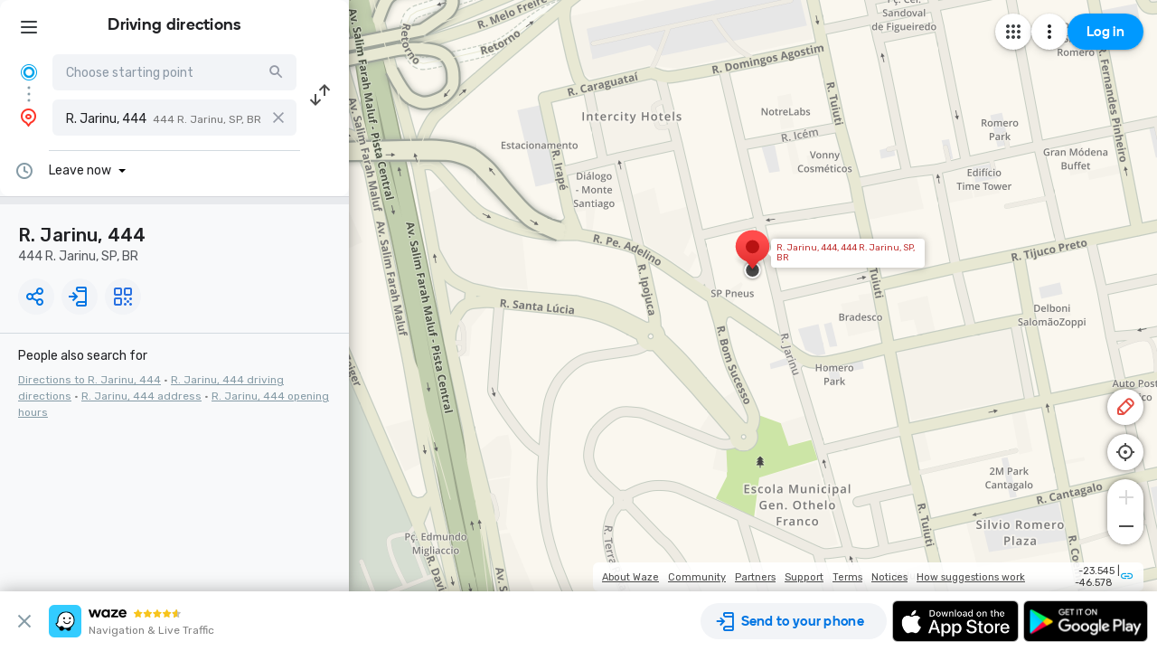

--- FILE ---
content_type: text/html; charset=utf-8
request_url: https://www.waze.com/en/live-map/directions/br/sp/r.-jarinu,-444?to=place.ChIJg9nNrcFezpQR-GUEHIm2gK4
body_size: 23331
content:
<!DOCTYPE html><html dir="ltr" lang="en"><head><script type="text/javascript">var novaConfigurationsBootstrap;(()=>{"use strict";var t={961:function(t,r,n){var e=this&&this.__awaiter||function(t,r,n,e){return new(n||(n=Promise))((function(o,i){function a(t){try{c(e.next(t))}catch(t){i(t)}}function s(t){try{c(e.throw(t))}catch(t){i(t)}}function c(t){var r;t.done?o(t.value):(r=t.value,r instanceof n?r:new n((function(t){t(r)}))).then(a,s)}c((e=e.apply(t,r||[])).next())}))};Object.defineProperty(r,"__esModule",{value:!0}),r.fetchConfig=r.FetchError=void 0;const o=n(354);class i extends Error{constructor(t,r){super(r),this.status=t}}r.FetchError=i,r.fetchConfig=function(t,r,n){return window.novaConfiguration=window.novaConfiguration||{promises:{}},!r&&window.novaConfiguration.promises[t]||(window.novaConfiguration.promises[t]=function(t,r){return e(this,void 0,void 0,(function*(){(0,o.initializeVisitorId)();const n=yield fetch(`/api/config/${t}`,{headers:Object.assign({"Content-Type":"application/json"},r)});if(!n.ok){const t=yield n.text();throw new i(n.status,t)}return yield n.json()}))}(t,n)),window.novaConfiguration.promises[t]}},233:(t,r,n)=>{var e;n.r(r),n.d(r,{NIL:()=>M,parse:()=>y,stringify:()=>f,v1:()=>h,v3:()=>j,v4:()=>A,v5:()=>P,validate:()=>s,version:()=>x});var o=new Uint8Array(16);function i(){if(!e&&!(e="undefined"!=typeof crypto&&crypto.getRandomValues&&crypto.getRandomValues.bind(crypto)||"undefined"!=typeof msCrypto&&"function"==typeof msCrypto.getRandomValues&&msCrypto.getRandomValues.bind(msCrypto)))throw new Error("crypto.getRandomValues() not supported. See https://github.com/uuidjs/uuid#getrandomvalues-not-supported");return e(o)}const a=/^(?:[0-9a-f]{8}-[0-9a-f]{4}-[1-5][0-9a-f]{3}-[89ab][0-9a-f]{3}-[0-9a-f]{12}|00000000-0000-0000-0000-000000000000)$/i,s=function(t){return"string"==typeof t&&a.test(t)};for(var c=[],u=0;u<256;++u)c.push((u+256).toString(16).substr(1));const f=function(t){var r=arguments.length>1&&void 0!==arguments[1]?arguments[1]:0,n=(c[t[r+0]]+c[t[r+1]]+c[t[r+2]]+c[t[r+3]]+"-"+c[t[r+4]]+c[t[r+5]]+"-"+c[t[r+6]]+c[t[r+7]]+"-"+c[t[r+8]]+c[t[r+9]]+"-"+c[t[r+10]]+c[t[r+11]]+c[t[r+12]]+c[t[r+13]]+c[t[r+14]]+c[t[r+15]]).toLowerCase();if(!s(n))throw TypeError("Stringified UUID is invalid");return n};var d,v,l=0,p=0;const h=function(t,r,n){var e=r&&n||0,o=r||new Array(16),a=(t=t||{}).node||d,s=void 0!==t.clockseq?t.clockseq:v;if(null==a||null==s){var c=t.random||(t.rng||i)();null==a&&(a=d=[1|c[0],c[1],c[2],c[3],c[4],c[5]]),null==s&&(s=v=16383&(c[6]<<8|c[7]))}var u=void 0!==t.msecs?t.msecs:Date.now(),h=void 0!==t.nsecs?t.nsecs:p+1,y=u-l+(h-p)/1e4;if(y<0&&void 0===t.clockseq&&(s=s+1&16383),(y<0||u>l)&&void 0===t.nsecs&&(h=0),h>=1e4)throw new Error("uuid.v1(): Can't create more than 10M uuids/sec");l=u,p=h,v=s;var g=(1e4*(268435455&(u+=122192928e5))+h)%4294967296;o[e++]=g>>>24&255,o[e++]=g>>>16&255,o[e++]=g>>>8&255,o[e++]=255&g;var w=u/4294967296*1e4&268435455;o[e++]=w>>>8&255,o[e++]=255&w,o[e++]=w>>>24&15|16,o[e++]=w>>>16&255,o[e++]=s>>>8|128,o[e++]=255&s;for(var b=0;b<6;++b)o[e+b]=a[b];return r||f(o)},y=function(t){if(!s(t))throw TypeError("Invalid UUID");var r,n=new Uint8Array(16);return n[0]=(r=parseInt(t.slice(0,8),16))>>>24,n[1]=r>>>16&255,n[2]=r>>>8&255,n[3]=255&r,n[4]=(r=parseInt(t.slice(9,13),16))>>>8,n[5]=255&r,n[6]=(r=parseInt(t.slice(14,18),16))>>>8,n[7]=255&r,n[8]=(r=parseInt(t.slice(19,23),16))>>>8,n[9]=255&r,n[10]=(r=parseInt(t.slice(24,36),16))/1099511627776&255,n[11]=r/4294967296&255,n[12]=r>>>24&255,n[13]=r>>>16&255,n[14]=r>>>8&255,n[15]=255&r,n};function g(t,r,n){function e(t,e,o,i){if("string"==typeof t&&(t=function(t){t=unescape(encodeURIComponent(t));for(var r=[],n=0;n<t.length;++n)r.push(t.charCodeAt(n));return r}(t)),"string"==typeof e&&(e=y(e)),16!==e.length)throw TypeError("Namespace must be array-like (16 iterable integer values, 0-255)");var a=new Uint8Array(16+t.length);if(a.set(e),a.set(t,e.length),(a=n(a))[6]=15&a[6]|r,a[8]=63&a[8]|128,o){i=i||0;for(var s=0;s<16;++s)o[i+s]=a[s];return o}return f(a)}try{e.name=t}catch(t){}return e.DNS="6ba7b810-9dad-11d1-80b4-00c04fd430c8",e.URL="6ba7b811-9dad-11d1-80b4-00c04fd430c8",e}function w(t){return 14+(t+64>>>9<<4)+1}function b(t,r){var n=(65535&t)+(65535&r);return(t>>16)+(r>>16)+(n>>16)<<16|65535&n}function m(t,r,n,e,o,i){return b((a=b(b(r,t),b(e,i)))<<(s=o)|a>>>32-s,n);var a,s}function I(t,r,n,e,o,i,a){return m(r&n|~r&e,t,r,o,i,a)}function C(t,r,n,e,o,i,a){return m(r&e|n&~e,t,r,o,i,a)}function V(t,r,n,e,o,i,a){return m(r^n^e,t,r,o,i,a)}function _(t,r,n,e,o,i,a){return m(n^(r|~e),t,r,o,i,a)}const j=g("v3",48,(function(t){if("string"==typeof t){var r=unescape(encodeURIComponent(t));t=new Uint8Array(r.length);for(var n=0;n<r.length;++n)t[n]=r.charCodeAt(n)}return function(t){for(var r=[],n=32*t.length,e="0123456789abcdef",o=0;o<n;o+=8){var i=t[o>>5]>>>o%32&255,a=parseInt(e.charAt(i>>>4&15)+e.charAt(15&i),16);r.push(a)}return r}(function(t,r){t[r>>5]|=128<<r%32,t[w(r)-1]=r;for(var n=1732584193,e=-271733879,o=-1732584194,i=271733878,a=0;a<t.length;a+=16){var s=n,c=e,u=o,f=i;n=I(n,e,o,i,t[a],7,-680876936),i=I(i,n,e,o,t[a+1],12,-389564586),o=I(o,i,n,e,t[a+2],17,606105819),e=I(e,o,i,n,t[a+3],22,-1044525330),n=I(n,e,o,i,t[a+4],7,-176418897),i=I(i,n,e,o,t[a+5],12,1200080426),o=I(o,i,n,e,t[a+6],17,-1473231341),e=I(e,o,i,n,t[a+7],22,-45705983),n=I(n,e,o,i,t[a+8],7,1770035416),i=I(i,n,e,o,t[a+9],12,-1958414417),o=I(o,i,n,e,t[a+10],17,-42063),e=I(e,o,i,n,t[a+11],22,-1990404162),n=I(n,e,o,i,t[a+12],7,1804603682),i=I(i,n,e,o,t[a+13],12,-40341101),o=I(o,i,n,e,t[a+14],17,-1502002290),n=C(n,e=I(e,o,i,n,t[a+15],22,1236535329),o,i,t[a+1],5,-165796510),i=C(i,n,e,o,t[a+6],9,-1069501632),o=C(o,i,n,e,t[a+11],14,643717713),e=C(e,o,i,n,t[a],20,-373897302),n=C(n,e,o,i,t[a+5],5,-701558691),i=C(i,n,e,o,t[a+10],9,38016083),o=C(o,i,n,e,t[a+15],14,-660478335),e=C(e,o,i,n,t[a+4],20,-405537848),n=C(n,e,o,i,t[a+9],5,568446438),i=C(i,n,e,o,t[a+14],9,-1019803690),o=C(o,i,n,e,t[a+3],14,-187363961),e=C(e,o,i,n,t[a+8],20,1163531501),n=C(n,e,o,i,t[a+13],5,-1444681467),i=C(i,n,e,o,t[a+2],9,-51403784),o=C(o,i,n,e,t[a+7],14,1735328473),n=V(n,e=C(e,o,i,n,t[a+12],20,-1926607734),o,i,t[a+5],4,-378558),i=V(i,n,e,o,t[a+8],11,-2022574463),o=V(o,i,n,e,t[a+11],16,1839030562),e=V(e,o,i,n,t[a+14],23,-35309556),n=V(n,e,o,i,t[a+1],4,-1530992060),i=V(i,n,e,o,t[a+4],11,1272893353),o=V(o,i,n,e,t[a+7],16,-155497632),e=V(e,o,i,n,t[a+10],23,-1094730640),n=V(n,e,o,i,t[a+13],4,681279174),i=V(i,n,e,o,t[a],11,-358537222),o=V(o,i,n,e,t[a+3],16,-722521979),e=V(e,o,i,n,t[a+6],23,76029189),n=V(n,e,o,i,t[a+9],4,-640364487),i=V(i,n,e,o,t[a+12],11,-421815835),o=V(o,i,n,e,t[a+15],16,530742520),n=_(n,e=V(e,o,i,n,t[a+2],23,-995338651),o,i,t[a],6,-198630844),i=_(i,n,e,o,t[a+7],10,1126891415),o=_(o,i,n,e,t[a+14],15,-1416354905),e=_(e,o,i,n,t[a+5],21,-57434055),n=_(n,e,o,i,t[a+12],6,1700485571),i=_(i,n,e,o,t[a+3],10,-1894986606),o=_(o,i,n,e,t[a+10],15,-1051523),e=_(e,o,i,n,t[a+1],21,-2054922799),n=_(n,e,o,i,t[a+8],6,1873313359),i=_(i,n,e,o,t[a+15],10,-30611744),o=_(o,i,n,e,t[a+6],15,-1560198380),e=_(e,o,i,n,t[a+13],21,1309151649),n=_(n,e,o,i,t[a+4],6,-145523070),i=_(i,n,e,o,t[a+11],10,-1120210379),o=_(o,i,n,e,t[a+2],15,718787259),e=_(e,o,i,n,t[a+9],21,-343485551),n=b(n,s),e=b(e,c),o=b(o,u),i=b(i,f)}return[n,e,o,i]}(function(t){if(0===t.length)return[];for(var r=8*t.length,n=new Uint32Array(w(r)),e=0;e<r;e+=8)n[e>>5]|=(255&t[e/8])<<e%32;return n}(t),8*t.length))})),A=function(t,r,n){var e=(t=t||{}).random||(t.rng||i)();if(e[6]=15&e[6]|64,e[8]=63&e[8]|128,r){n=n||0;for(var o=0;o<16;++o)r[n+o]=e[o];return r}return f(e)};function U(t,r,n,e){switch(t){case 0:return r&n^~r&e;case 1:case 3:return r^n^e;case 2:return r&n^r&e^n&e}}function O(t,r){return t<<r|t>>>32-r}const P=g("v5",80,(function(t){var r=[1518500249,1859775393,2400959708,3395469782],n=[1732584193,4023233417,2562383102,271733878,3285377520];if("string"==typeof t){var e=unescape(encodeURIComponent(t));t=[];for(var o=0;o<e.length;++o)t.push(e.charCodeAt(o))}else Array.isArray(t)||(t=Array.prototype.slice.call(t));t.push(128);for(var i=t.length/4+2,a=Math.ceil(i/16),s=new Array(a),c=0;c<a;++c){for(var u=new Uint32Array(16),f=0;f<16;++f)u[f]=t[64*c+4*f]<<24|t[64*c+4*f+1]<<16|t[64*c+4*f+2]<<8|t[64*c+4*f+3];s[c]=u}s[a-1][14]=8*(t.length-1)/Math.pow(2,32),s[a-1][14]=Math.floor(s[a-1][14]),s[a-1][15]=8*(t.length-1)&4294967295;for(var d=0;d<a;++d){for(var v=new Uint32Array(80),l=0;l<16;++l)v[l]=s[d][l];for(var p=16;p<80;++p)v[p]=O(v[p-3]^v[p-8]^v[p-14]^v[p-16],1);for(var h=n[0],y=n[1],g=n[2],w=n[3],b=n[4],m=0;m<80;++m){var I=Math.floor(m/20),C=O(h,5)+U(I,y,g,w)+b+r[I]+v[m]>>>0;b=w,w=g,g=O(y,30)>>>0,y=h,h=C}n[0]=n[0]+h>>>0,n[1]=n[1]+y>>>0,n[2]=n[2]+g>>>0,n[3]=n[3]+w>>>0,n[4]=n[4]+b>>>0}return[n[0]>>24&255,n[0]>>16&255,n[0]>>8&255,255&n[0],n[1]>>24&255,n[1]>>16&255,n[1]>>8&255,255&n[1],n[2]>>24&255,n[2]>>16&255,n[2]>>8&255,255&n[2],n[3]>>24&255,n[3]>>16&255,n[3]>>8&255,255&n[3],n[4]>>24&255,n[4]>>16&255,n[4]>>8&255,255&n[4]]})),M="00000000-0000-0000-0000-000000000000",x=function(t){if(!s(t))throw TypeError("Invalid UUID");return parseInt(t.substr(14,1),16)}},691:(t,r,n)=>{Object.defineProperty(r,"__esModule",{value:!0}),r.initializeVisitorId=void 0;const e=n(233),o=n(303);let i;r.initializeVisitorId=function(){return window.novaVisitor=window.novaVisitor||{created:!1},window.novaVisitor.created||(window.novaVisitor.created=!0,document.cookie=`_web_visitorid=${(0,e.v4)()};path=/`),i||(i=(0,o.fetchVisitorId)()),i}},303:function(t,r){var n=this&&this.__awaiter||function(t,r,n,e){return new(n||(n=Promise))((function(o,i){function a(t){try{c(e.next(t))}catch(t){i(t)}}function s(t){try{c(e.throw(t))}catch(t){i(t)}}function c(t){var r;t.done?o(t.value):(r=t.value,r instanceof n?r:new n((function(t){t(r)}))).then(a,s)}c((e=e.apply(t,r||[])).next())}))};Object.defineProperty(r,"__esModule",{value:!0}),r.fetchVisitorId=void 0,r.fetchVisitorId=function(){return n(this,void 0,void 0,(function*(){const t=yield fetch("/web-events/visitors",{method:"POST",headers:{"Content-Type":"application/json"}}),{visitor_id:r}=yield t.json();if(r)return r}))}},354:(t,r,n)=>{Object.defineProperty(r,"__esModule",{value:!0}),r.initializeVisitorId=r.fetchVisitorId=void 0;var e=n(303);Object.defineProperty(r,"fetchVisitorId",{enumerable:!0,get:function(){return e.fetchVisitorId}});var o=n(691);Object.defineProperty(r,"initializeVisitorId",{enumerable:!0,get:function(){return o.initializeVisitorId}})}},r={};function n(e){var o=r[e];if(void 0!==o)return o.exports;var i=r[e]={exports:{}};return t[e].call(i.exports,i,i.exports,n),i.exports}n.d=(t,r)=>{for(var e in r)n.o(r,e)&&!n.o(t,e)&&Object.defineProperty(t,e,{enumerable:!0,get:r[e]})},n.o=(t,r)=>Object.prototype.hasOwnProperty.call(t,r),n.r=t=>{"undefined"!=typeof Symbol&&Symbol.toStringTag&&Object.defineProperty(t,Symbol.toStringTag,{value:"Module"}),Object.defineProperty(t,"__esModule",{value:!0})};var e={};(()=>{var t=e;Object.defineProperty(t,"__esModule",{value:!0}),t.bootstrap=void 0;const r=n(961);t.bootstrap=function(...t){t.forEach((t=>{(0,r.fetchConfig)(t,!1,{})}))}})(),novaConfigurationsBootstrap=e})();;novaConfigurationsBootstrap.bootstrap('LivemapConfig')</script><!-- Google Tag Manager --><script type="text/javascript">(function(w,d,s,l,i){w[l]=w[l]||[];w[l].push({'gtm.start':
new Date().getTime(),event:'gtm.js'});var f=d.getElementsByTagName(s)[0],
j=d.createElement(s),dl=l!='dataLayer'?'&l='+l:'';j.async=true;j.src=
'https://www.googletagmanager.com/gtm.js?id='+i+dl;f.parentNode.insertBefore(j,f);
})(window,document,'script','dataLayer','GTM-NCTWGXP')</script><!-- End Google Tag Manager --><meta charset="utf-8"><meta name="viewport" content="width=device-width, initial-scale=1.0, minimum-scale=1.0, maximum-scale=1.0"><meta name="title" content="Driving directions to R. Jarinu, 444, 444 R. Jarinu - Waze"><meta name="description" content="Realtime driving directions to R. Jarinu, 444, 444 R. Jarinu, based on live traffic updates and road conditions – from Waze fellow drivers"><meta property="og:image" content="https://web-assets.waze.com/social/og.png"><meta property="og:image_secure_url" content="https://web-assets.waze.com/social/og.png"><meta property="og:type" content="website"><meta property="og:site_name" content="Waze"><meta property="twitter:card" content="summary"><meta property="twitter:site" content="@waze"><meta property="twitter:image" content="https://web-assets.waze.com/social/twitter.png"><meta property="og:title" content="Driving directions to R. Jarinu, 444, 444 R. Jarinu - Waze"><meta property="og:description" content="Realtime driving directions to R. Jarinu, 444, 444 R. Jarinu, based on live traffic updates and road conditions – from Waze fellow drivers"><meta property="twitter:title" content="Driving directions to R. Jarinu, 444, 444 R. Jarinu - Waze"><meta property="twitter:description" content="Realtime driving directions to R. Jarinu, 444, 444 R. Jarinu, based on live traffic updates and road conditions – from Waze fellow drivers"><meta property="twitter:image:alt" content="directions to R. Jarinu, 444, 444 R. Jarinu"><link rel="icon" type="image/svg+xml" href="https://web-assets.waze.com/livemap/stg/favicon-32a6472203cb074e603a9e38d303f9b7.svg"><link rel="stylesheet" href="https://web-assets.waze.com/livemap/stg/vendor-9efb63ad4c25c0339af2.css"><link rel="stylesheet" href="https://web-assets.waze.com/livemap/stg/waze-vendor-5b25695d33dc14c757b1.css"><link rel="canonical" href="https://www.waze.com/live-map/directions/br/sp/r.-jarinu,-444?to=place.ChIJg9nNrcFezpQR-GUEHIm2gK4"><link rel="alternate" hreflang="af" href="http://www.waze.com/af/live-map/directions/br/sp/r.-jarinu,-444?to=place.ChIJg9nNrcFezpQR-GUEHIm2gK4"><link rel="alternate" hreflang="ar" href="http://www.waze.com/ar/live-map/directions/br/sp/r.-jarinu,-444?to=place.ChIJg9nNrcFezpQR-GUEHIm2gK4"><link rel="alternate" hreflang="az" href="http://www.waze.com/az/live-map/directions/br/sp/r.-jarinu,-444?to=place.ChIJg9nNrcFezpQR-GUEHIm2gK4"><link rel="alternate" hreflang="be" href="http://www.waze.com/be/live-map/directions/br/sp/r.-jarinu,-444?to=place.ChIJg9nNrcFezpQR-GUEHIm2gK4"><link rel="alternate" hreflang="bg" href="http://www.waze.com/bg/live-map/directions/br/sp/r.-jarinu,-444?to=place.ChIJg9nNrcFezpQR-GUEHIm2gK4"><link rel="alternate" hreflang="ca" href="http://www.waze.com/ca/live-map/directions/br/sp/r.-jarinu,-444?to=place.ChIJg9nNrcFezpQR-GUEHIm2gK4"><link rel="alternate" hreflang="cs" href="http://www.waze.com/cs/live-map/directions/br/sp/r.-jarinu,-444?to=place.ChIJg9nNrcFezpQR-GUEHIm2gK4"><link rel="alternate" hreflang="da" href="http://www.waze.com/da/live-map/directions/br/sp/r.-jarinu,-444?to=place.ChIJg9nNrcFezpQR-GUEHIm2gK4"><link rel="alternate" hreflang="de" href="http://www.waze.com/de/live-map/directions/br/sp/r.-jarinu,-444?to=place.ChIJg9nNrcFezpQR-GUEHIm2gK4"><link rel="alternate" hreflang="el" href="http://www.waze.com/el/live-map/directions/br/sp/r.-jarinu,-444?to=place.ChIJg9nNrcFezpQR-GUEHIm2gK4"><link rel="alternate" hreflang="en-AU" href="http://www.waze.com/en-AU/live-map/directions/br/sp/r.-jarinu,-444?to=place.ChIJg9nNrcFezpQR-GUEHIm2gK4"><link rel="alternate" hreflang="en-GB" href="http://www.waze.com/en-GB/live-map/directions/br/sp/r.-jarinu,-444?to=place.ChIJg9nNrcFezpQR-GUEHIm2gK4"><link rel="alternate" hreflang="en" href="http://www.waze.com/live-map/directions/br/sp/r.-jarinu,-444?to=place.ChIJg9nNrcFezpQR-GUEHIm2gK4"><link rel="alternate" hreflang="es-419" href="http://www.waze.com/es-419/live-map/directions/br/sp/r.-jarinu,-444?to=place.ChIJg9nNrcFezpQR-GUEHIm2gK4"><link rel="alternate" hreflang="es" href="http://www.waze.com/es/live-map/directions/br/sp/r.-jarinu,-444?to=place.ChIJg9nNrcFezpQR-GUEHIm2gK4"><link rel="alternate" hreflang="et" href="http://www.waze.com/et/live-map/directions/br/sp/r.-jarinu,-444?to=place.ChIJg9nNrcFezpQR-GUEHIm2gK4"><link rel="alternate" hreflang="eu" href="http://www.waze.com/eu/live-map/directions/br/sp/r.-jarinu,-444?to=place.ChIJg9nNrcFezpQR-GUEHIm2gK4"><link rel="alternate" hreflang="fa-IR" href="http://www.waze.com/fa-IR/live-map/directions/br/sp/r.-jarinu,-444?to=place.ChIJg9nNrcFezpQR-GUEHIm2gK4"><link rel="alternate" hreflang="fi" href="http://www.waze.com/fi/live-map/directions/br/sp/r.-jarinu,-444?to=place.ChIJg9nNrcFezpQR-GUEHIm2gK4"><link rel="alternate" hreflang="fil" href="http://www.waze.com/fil/live-map/directions/br/sp/r.-jarinu,-444?to=place.ChIJg9nNrcFezpQR-GUEHIm2gK4"><link rel="alternate" hreflang="fr" href="http://www.waze.com/fr/live-map/directions/br/sp/r.-jarinu,-444?to=place.ChIJg9nNrcFezpQR-GUEHIm2gK4"><link rel="alternate" hreflang="fy" href="http://www.waze.com/fy/live-map/directions/br/sp/r.-jarinu,-444?to=place.ChIJg9nNrcFezpQR-GUEHIm2gK4"><link rel="alternate" hreflang="gl" href="http://www.waze.com/gl/live-map/directions/br/sp/r.-jarinu,-444?to=place.ChIJg9nNrcFezpQR-GUEHIm2gK4"><link rel="alternate" hreflang="he" href="http://www.waze.com/he/live-map/directions/br/sp/r.-jarinu,-444?to=place.ChIJg9nNrcFezpQR-GUEHIm2gK4"><link rel="alternate" hreflang="hi" href="http://www.waze.com/hi/live-map/directions/br/sp/r.-jarinu,-444?to=place.ChIJg9nNrcFezpQR-GUEHIm2gK4"><link rel="alternate" hreflang="hr" href="http://www.waze.com/hr/live-map/directions/br/sp/r.-jarinu,-444?to=place.ChIJg9nNrcFezpQR-GUEHIm2gK4"><link rel="alternate" hreflang="hu" href="http://www.waze.com/hu/live-map/directions/br/sp/r.-jarinu,-444?to=place.ChIJg9nNrcFezpQR-GUEHIm2gK4"><link rel="alternate" hreflang="id" href="http://www.waze.com/id/live-map/directions/br/sp/r.-jarinu,-444?to=place.ChIJg9nNrcFezpQR-GUEHIm2gK4"><link rel="alternate" hreflang="it" href="http://www.waze.com/it/live-map/directions/br/sp/r.-jarinu,-444?to=place.ChIJg9nNrcFezpQR-GUEHIm2gK4"><link rel="alternate" hreflang="ja" href="http://www.waze.com/ja/live-map/directions/br/sp/r.-jarinu,-444?to=place.ChIJg9nNrcFezpQR-GUEHIm2gK4"><link rel="alternate" hreflang="ka" href="http://www.waze.com/ka/live-map/directions/br/sp/r.-jarinu,-444?to=place.ChIJg9nNrcFezpQR-GUEHIm2gK4"><link rel="alternate" hreflang="kn" href="http://www.waze.com/kn/live-map/directions/br/sp/r.-jarinu,-444?to=place.ChIJg9nNrcFezpQR-GUEHIm2gK4"><link rel="alternate" hreflang="ko" href="http://www.waze.com/ko/live-map/directions/br/sp/r.-jarinu,-444?to=place.ChIJg9nNrcFezpQR-GUEHIm2gK4"><link rel="alternate" hreflang="lt" href="http://www.waze.com/lt/live-map/directions/br/sp/r.-jarinu,-444?to=place.ChIJg9nNrcFezpQR-GUEHIm2gK4"><link rel="alternate" hreflang="lv" href="http://www.waze.com/lv/live-map/directions/br/sp/r.-jarinu,-444?to=place.ChIJg9nNrcFezpQR-GUEHIm2gK4"><link rel="alternate" hreflang="ms" href="http://www.waze.com/ms/live-map/directions/br/sp/r.-jarinu,-444?to=place.ChIJg9nNrcFezpQR-GUEHIm2gK4"><link rel="alternate" hreflang="nl-BE" href="http://www.waze.com/nl-BE/live-map/directions/br/sp/r.-jarinu,-444?to=place.ChIJg9nNrcFezpQR-GUEHIm2gK4"><link rel="alternate" hreflang="nl" href="http://www.waze.com/nl/live-map/directions/br/sp/r.-jarinu,-444?to=place.ChIJg9nNrcFezpQR-GUEHIm2gK4"><link rel="alternate" hreflang="no" href="http://www.waze.com/no/live-map/directions/br/sp/r.-jarinu,-444?to=place.ChIJg9nNrcFezpQR-GUEHIm2gK4"><link rel="alternate" hreflang="pl" href="http://www.waze.com/pl/live-map/directions/br/sp/r.-jarinu,-444?to=place.ChIJg9nNrcFezpQR-GUEHIm2gK4"><link rel="alternate" hreflang="pt-BR" href="http://www.waze.com/pt-BR/live-map/directions/br/sp/r.-jarinu,-444?to=place.ChIJg9nNrcFezpQR-GUEHIm2gK4"><link rel="alternate" hreflang="pt-PT" href="http://www.waze.com/pt-PT/live-map/directions/br/sp/r.-jarinu,-444?to=place.ChIJg9nNrcFezpQR-GUEHIm2gK4"><link rel="alternate" hreflang="ro" href="http://www.waze.com/ro/live-map/directions/br/sp/r.-jarinu,-444?to=place.ChIJg9nNrcFezpQR-GUEHIm2gK4"><link rel="alternate" hreflang="ru" href="http://www.waze.com/ru/live-map/directions/br/sp/r.-jarinu,-444?to=place.ChIJg9nNrcFezpQR-GUEHIm2gK4"><link rel="alternate" hreflang="sk" href="http://www.waze.com/sk/live-map/directions/br/sp/r.-jarinu,-444?to=place.ChIJg9nNrcFezpQR-GUEHIm2gK4"><link rel="alternate" hreflang="sl" href="http://www.waze.com/sl/live-map/directions/br/sp/r.-jarinu,-444?to=place.ChIJg9nNrcFezpQR-GUEHIm2gK4"><link rel="alternate" hreflang="sr" href="http://www.waze.com/sr/live-map/directions/br/sp/r.-jarinu,-444?to=place.ChIJg9nNrcFezpQR-GUEHIm2gK4"><link rel="alternate" hreflang="sv" href="http://www.waze.com/sv/live-map/directions/br/sp/r.-jarinu,-444?to=place.ChIJg9nNrcFezpQR-GUEHIm2gK4"><link rel="alternate" hreflang="th" href="http://www.waze.com/th/live-map/directions/br/sp/r.-jarinu,-444?to=place.ChIJg9nNrcFezpQR-GUEHIm2gK4"><link rel="alternate" hreflang="tr" href="http://www.waze.com/tr/live-map/directions/br/sp/r.-jarinu,-444?to=place.ChIJg9nNrcFezpQR-GUEHIm2gK4"><link rel="alternate" hreflang="uk" href="http://www.waze.com/uk/live-map/directions/br/sp/r.-jarinu,-444?to=place.ChIJg9nNrcFezpQR-GUEHIm2gK4"><link rel="alternate" hreflang="ur" href="http://www.waze.com/ur/live-map/directions/br/sp/r.-jarinu,-444?to=place.ChIJg9nNrcFezpQR-GUEHIm2gK4"><link rel="alternate" hreflang="uz" href="http://www.waze.com/uz/live-map/directions/br/sp/r.-jarinu,-444?to=place.ChIJg9nNrcFezpQR-GUEHIm2gK4"><link rel="alternate" hreflang="zh-HK" href="http://www.waze.com/zh-HK/live-map/directions/br/sp/r.-jarinu,-444?to=place.ChIJg9nNrcFezpQR-GUEHIm2gK4"><link rel="alternate" hreflang="zh-TW" href="http://www.waze.com/zh-TW/live-map/directions/br/sp/r.-jarinu,-444?to=place.ChIJg9nNrcFezpQR-GUEHIm2gK4"><link rel="alternate" hreflang="zh" href="http://www.waze.com/zh/live-map/directions/br/sp/r.-jarinu,-444?to=place.ChIJg9nNrcFezpQR-GUEHIm2gK4"><link rel="alternate" hreflang="x-default" href="http://www.waze.com/live-map/directions/br/sp/r.-jarinu,-444?to=place.ChIJg9nNrcFezpQR-GUEHIm2gK4"><title>Driving directions to R. Jarinu, 444, 444 R. Jarinu - Waze</title><link rel="stylesheet" href="https://web-assets.waze.com/livemap/stg/common-2129bcf202001e61397f.css"><link rel="stylesheet" href="https://web-assets.waze.com/livemap/stg/livemap-b39f1d63a53739152603.css"><link rel="preload" as="image" href="https://web-assets.waze.com/livemap/stg/map-placeholder@2x-d2d62e1471a04a5643035e8da0142369.png" imagesrcset="https://web-assets.waze.com/livemap/stg/map-placeholder-306089143fcd4e061cdb3b946ccec977.png 1x, https://web-assets.waze.com/livemap/stg/map-placeholder@2x-d2d62e1471a04a5643035e8da0142369.png 2x"><link rel="preload" as="image" href="https://web-assets.waze.com/livemap/stg/page-loader-background@2x-af7db133d446db4cc224b506b7c22d0d.png" imagesrcset="https://web-assets.waze.com/livemap/stg/page-loader-background-234289043eec2b9063539bc7181c60ef.png 1x, https://web-assets.waze.com/livemap/stg/page-loader-background@2x-af7db133d446db4cc224b506b7c22d0d.png 2x"></head><body class="experiment-cta-bar-blue"><!-- Google Tag Manager (noscript) --><noscript><iframe src="https://www.googletagmanager.com/ns.html?id=GTM-NCTWGXP" height="0" width="0" style="display:none;visibility:hidden"></iframe></noscript><!-- End Google Tag Manager (noscript) --><script type="text/javascript">if (/(iPhone|iPad|iPod)/.test(navigator.userAgent)) {
  document.body.classList.add('device-ios')
} else if (/Android/.test(navigator.userAgent)) {
  document.body.classList.add('device-android')
} else {
  document.body.classList.add('device-other')
}</script><script async defer type="text/javascript" src="https://www.google.com/recaptcha/enterprise.js?render=6LcObp8qAAAAAN7PXkfwsM7EivOr45jR9BZixUx8&amp;waf=session&amp;badge=bottomleft" nonce="VMPYesUdlD9EIaZ144TmAg=="></script><script id="gon" type="text/json">{"stage":"production","stackdriverErrorReporting":{"key":"AIzaSyDDm2sErUFGdnI9eGBJwtkCCO3_Xem91Rg","projectId":"waze-livemap-prod","service":"default","version":"v1.25.3"},"isWebView":false,"host":"www.waze.com","wazeDeeplinks":"https:\u002F\u002Fdevelopers.google.com\u002Fwaze\u002Fdeeplinks","support":"https:\u002F\u002Fsupport.google.com\u002Fwaze\u002Fanswer\u002F9058157","aboutEmbed":"https:\u002F\u002Fdevelopers.google.com\u002Fwaze\u002Fiframe","embedHost":"https:\u002F\u002Fembed.waze.com","ulHost":"https:\u002F\u002Ful.waze.com","homeLink":"https:\u002F\u002Fwww.waze.com","cmsHomeLink":"https:\u002F\u002Fwww.waze.com\u002Fcompany","iframeAllowedOrigins":[],"enableRecaptcha":true,"recaptchaSessionSiteKey":"6LcObp8qAAAAAN7PXkfwsM7EivOr45jR9BZixUx8","recaptchaActionSiteKey":"6Lf4WdUqAAAAAEUYUvzyLYIkO3PoFAqi8ZHGiDLW","googleApiKeyClient":"AIzaSyD3pw7nGs7Jal1C4A7G3L9pYxfM6urTeMg","tilesEnv":"production","appConfigName":"LivemapConfig","livemapState":{"experience":"routing","localeContext":{"locales":[{"locale":"af","languageName":"Afrikaans"},{"locale":"ar","languageName":"العربية"},{"locale":"az","languageName":"İngilis (ABŞ)"},{"locale":"be","languageName":"Беларуская (BY)"},{"locale":"bg","languageName":"Български"},{"locale":"ca","languageName":"Anglès (EUA)"},{"locale":"cs","languageName":"Čeština"},{"locale":"da","languageName":"Engelsk"},{"locale":"de","languageName":"Deutsch"},{"locale":"el","languageName":"Ελληνικά"},{"locale":"en-AU","languageName":"English (Australia)"},{"locale":"en-GB","languageName":"English (UK)"},{"locale":"en","languageName":"English (US)"},{"locale":"es-419","languageName":"Inglés (US)"},{"locale":"es","languageName":"Español"},{"locale":"et","languageName":"Eesti"},{"locale":"eu","languageName":"Euskara"},{"locale":"fa-IR","languageName":"انگلیسی (آمریکا)"},{"locale":"fi","languageName":"Englanti (US)"},{"locale":"fil","languageName":"Filipino"},{"locale":"fr","languageName":"Anglais (US)"},{"locale":"fy","languageName":"Frysk"},{"locale":"gl","languageName":"Galego"},{"locale":"he","languageName":"עברית‎"},{"locale":"hi","languageName":"हिन्दी"},{"locale":"hr","languageName":"Engleski (US)"},{"locale":"hu","languageName":"Magyar"},{"locale":"id","languageName":"Inggris (AS)"},{"locale":"it","languageName":"Italiano (IT)"},{"locale":"ja","languageName":"英語(US)"},{"locale":"ka","languageName":"ქართული"},{"locale":"kn","languageName":"English (US)"},{"locale":"ko","languageName":"영어 (US)"},{"locale":"lt","languageName":"Lietuviškai (LT)"},{"locale":"lv","languageName":"Latviešu"},{"locale":"ms","languageName":"Bahasa Malaysia"},{"locale":"nl-BE","languageName":"English (US)"},{"locale":"nl","languageName":"Nederlands"},{"locale":"no","languageName":"Norsk"},{"locale":"pl","languageName":"Angielski (USA)"},{"locale":"pt-BR","languageName":"Português (Brasil)"},{"locale":"pt-PT","languageName":"Português (Portugal)"},{"locale":"ro","languageName":"Română (RO)"},{"locale":"ru","languageName":"Русский"},{"locale":"sk","languageName":"Slovenčina"},{"locale":"sl","languageName":"Slovenščina"},{"locale":"sr","languageName":"Srpski"},{"locale":"sv","languageName":"Svenska"},{"locale":"th","languageName":"ภาษาไทย"},{"locale":"tr","languageName":"Türkçe"},{"locale":"uk","languageName":"Українська (UK)"},{"locale":"ur","languageName":"English (US)"},{"locale":"uz","languageName":"O'zbek"},{"locale":"zh-HK","languageName":"粵語"},{"locale":"zh-TW","languageName":"中文 (繁體)"},{"locale":"zh","languageName":"普通话"}],"currentLocale":"en","originalPath":"\u002Flive-map\u002Fdirections\u002Fbr\u002Fsp\u002Fr.-jarinu,-444?to=place.ChIJg9nNrcFezpQR-GUEHIm2gK4","isLocalized":true},"routing":{"to":{"address":"444 R. Jarinu, SP, BR","latLng":{"lat":-23.5443484,"lng":-46.5760026},"title":"R. Jarinu, 444","text":"R. Jarinu, 444, 444 R. Jarinu, SP, BR","id":"ChIJg9nNrcFezpQR-GUEHIm2gK4","venue":{"latLng":{"lat":-23.5443484,"lng":-46.5760026},"bounds":{"northeast":{"lat":-23.54299818977363,"lng":-46.57464447087141},"southwest":{"lat":-23.54569615035663,"lng":-46.5773424314544}},"geoEnv":null,"name":"R. Jarinu, 444","address":{"countryCode":"BR","countryName":"BR","state":"SP","street":"R. Jarinu","houseNumber":"444"},"id":"ChIJg9nNrcFezpQR-GUEHIm2gK4","googlePlaceId":"ChIJg9nNrcFezpQR-GUEHIm2gK4","types":["premise","street_address"]},"nearbyVenues":[]}},"enrichment":{},"isSidebarVisible":false,"geolocation":{"state":"available"},"tourSteps":[],"loginHook":{"state":"INITIAL"},"landingPageContext":{"pageType":"routing_to"},"notifications":{}},"_configurations":{}}</script><script id="i18n-strings" type="text/json">{"locale":"en","locales":["af","ar","az","be","bg","ca","cs","da","de","el","en-AU","en-GB","en","es-419","es","et","eu","fa-IR","fi","fil","fr","fy","gl","he","hi","hr","hu","id","it","ja","ka","kn","ko","lt","lv","ms","nl-BE","nl","no","pl","pt-BR","pt-PT","ro","ru","sk","sl","sr","sv","th","tr","uk","ur","uz","zh-HK","zh-TW","zh"],"originalPath":"\u002Flive-map\u002Fdirections\u002Fbr\u002Fsp\u002Fr.-jarinu,-444?to=place.ChIJg9nNrcFezpQR-GUEHIm2gK4","translations":{"language_name":"English (US)","select_language":"Select language","styleguide":{"copy":"Copy","copied":"Copied","close":"Close"},"livemap":{"title":"Driving directions, traffic reports & GPS navigation app by Waze","title_v2":"Driving directions, live traffic & road conditions updates - Waze","description":"Realtime navigation & live traffic","description_v2":"Real-time directions based on live traffic updates from Waze","description_v3":"Real time driving directions and live traffic map updates from Waze – get the best route to your destination, powered by community.","description_v4":"Realtime driving directions based on live traffic updates from Waze - Get the best route to your destination from fellow drivers","image_alt":"Realtime navigation & live traffic","not_found":"That location wasn’t found - try again","place":{"title":"Driving directions to %{address} - provided by Waze","title_v2":"Driving directions to %{address} - Waze","description":"Real-time directions to %{address} based on live traffic update from Waze - Waze helps you to find the best route to your destination","description_v2":"Real-time directions to %{address}, based on live traffic updates and road conditions – Get the best route to your destination from fellow drivers.","description_v3":"Real time driving directions to %{address}, with live traffic and road conditions updates from fellow drivers  – get the best route, road conditions, and a traffic map, powered by the Waze community.","description_v4":"Realtime driving directions to %{address}, based on live traffic updates and road conditions – from Waze fellow drivers","image_alt":"directions to %{address}"},"share":"Share","set_as_map_center":"Set as map center","send_to_phone":{"title":"Send to your phone","sections":{"first":"Open the camera app on your mobile phone.","second":"Line up the QR code in the camera frame. When the scanner reads the code, you’ll see a notification.","third":"Tap the notification to open the link."},"footer":{"text":"Android version 8.1 or lower? Use a QR Reader app instead."},"tooltip":"Send to phone"},"make_a_qr_code":{"tooltip":"Create a QR code"},"drive_ended_popup":{"title":"Drive ended","body":"The driver reached the destination or is no longer sharing this drive.","close":"Close"},"save_to_app":{"leave_now":{"cta":"Save to app","tooltip":"Save your drive to Waze and start navigating instantly","success":{"title":"Saved to your app","body":"Open Waze to start driving to %{destination}","body_unnamed":"Open the app to start driving to 'unnamed location'"}},"arrive_by":{"cta":"Save to app","tooltip":"Waze will tell you when to leave based on live traffic updates","success":{"title":"Saved to your app","body":"Waze will tell you when to leave based on live traffic updates"}},"error":"Something went wrong - try again","done":"Done","pending_login":"Log in to continue","tour":{"title":"Save your drive to the app","body":"Waze will remind you when it’s time to go so you arrive on time"},"tour_a":{"title":"Save your drive to the app","body":"Waze will remind you when it’s time to go so you arrive on time"},"tour_b":{"title":"Know when to go","body":"Save your drive to the app and Waze will tell you when to go based on live traffic updates"},"share_link":{"tooltip":"Share"},"send_as_text_message":{"tooltip":"Send directions via text message"},"unnamed_location":"Unnamed location"},"qr_code_popup":{"title":"Share your QR code","download":{"title":"Download","button":"Download"},"embed":{"title":"Embed","body":"Direct customers to the right destination. Copy and paste the QR code into your website.","copy":"Copy","copied":"Copied"}},"share_popup":{"title":"Share and embed","copy":"Copy","embed":{"title":"Embed a map","body":"To add the Waze Live Map to your website, copy and paste the code.\nLearn more about [embedding & customizing the map]"},"share_the_map":{"title":"Share the map","body":"Copy and share the link below"},"share_driving_directions":{"title":"Share your drive","body":"Share directions from your starting point to your destination"},"planned_drive":{"title":"Plan a drive","body":"Have an event? Enter when you want to arrive & Waze will tell you when to leave based on real-time traffic.","leave_at":"Leave at","arrive_by":"Arrive at","day":"Day","month":"Month","invalid_date":"Invalid date"}},"tour":{"close":"Got it"},"time_ago":{"updated":"updated","future":"in the future","last_year":"last year","last_week":"last week","last_month":"last month","yesterday":"yesterday","hour":"1 hr ago","less_than_minute":"less than 1 min ago","now":"just now","years_ago":"%{many} years ago","months_ago":"%{many} months ago","weeks_ago":"%{many} weeks ago","days_ago":"%{many} days ago","hour_ago":"%{many} hrs ago","minutes_ago":"%{many} min ago"},"error_popup":{"message":"Something went wrong","close":"Close"},"meeting":{"title":"See my drive in Waze","description":"See my drive in real-time on the Waze map - including ETA updates, traffic and more!","image_alt":"See my drive in Waze","user_driving_to":"is driving to","arriving":"Arriving at","arriving_now":"Arriving now","updated":"updated","default_name":"Wazer","the_name":"the %{name}","loader":"Loading drive info ...","get_live_updates_cta":"Want to get live updates on %{name}'s drive?","get_live_updates":"Get live updates","poi":{"user_driving_to":"%{name}'s drive","eta":"Estimated arrival","eta_time":"Estimated arrival %{time}"},"get_notified":"Get notified when %{name} is approaching the destination."},"share_routes_popup":{"title":"Share your drive","body":"Share your starting point, destination, and estimated arrival time","copy":"Copy link"},"add_problem_popup":{"title":"Report a problem","type":"Problem type","description":"Description","types":{"incorrect_address":"Incorrect address","missing_road":"Missing road","missing_landmark":"Missing landmark","incorrect_turn":"Incorrect turn","missing_roundabout":"Missing roundabout","wrong_direction":"Wrong driving direction"},"submit":"Submit","cancel":"Cancel"},"mobile_overlay":{"title":"Download Waze","download_now":"Download now","continue":"Continue to Waze Live Map","continue_to_website":"Continue to website","open_waze":"Open in Waze","open_app":"Open the app","use_app":"Use the app","have_app":"Already have Waze?","no_thanks":"No thanks","get_app":"Get the app"},"desktop_overlay":{"title":"Save time on every drive","subtitle":"Avoid traffic, police, crashes & more with real-time driving directions from Waze","pd_title":"Arrive on time, every time","pd_subtitle":"Waze tells you when to leave based on real-time traffic updates"},"teaser":{"title":"Waze app","reviews":"(+7M reviews)","reviews_desktop":"Over 7M ratings","promo":"Save time on every drive by avoiding traffic, police, crashes & more.","pd_promo":"Don’t be late! Know exactly when to leave based on real-time traffic.","poi_promo":"For the best experience, view this location in Waze","routing_promo":"For turn-by-turn navigation use the Waze app"},"poi_card":{"open_in_waze":"Open in Waze","open_the_app":"Open the app","share":"Share","send_to_phone":"Send to phone"},"download_bar":{"tagline":"Navigation & Live Traffic","pd_tagline":"Arrive on time with Waze","download":"Download","get":"Get","send_phone":"Send to your phone"},"dropped_pin":"Dropped pin","routing":{"share":"Share location","phone":"Send to your phone","directions":"Directions","driving_directions":"Driving directions","set_as_origin":"Set as starting point","set_as_destination":"Set as destination","drop_pin":"Drop pin","error":{"title":"No routes found","hint":"Check the addresses and try again"},"same_from_to_error":{"title":"No directions available","hint":"Your starting point and destination are the same"},"loading":"Searching for routes…","origin":"Starting point","destination":"Destination","starting_point":"Starting point","set_origin":"Set as starting point","set_destination":"Set as destination"},"route_schedule":{"leave_now":"Leave now","leave_at":"Leave by","arrive_by":"Arrive at","set_time":"Set time","today":"Today","tomorrow":"Tomorrow","traffic":"Traffic","estimate_minutes_short":{"zero":"1 min (estimated)","one":"Est. 1 min","other":"%{value} min (estimated)"},"estimate_hours_short":"%{value} hr (estimated)","no_eta_today":{"label":"Too long","drive_duration_minutes":"%{value} min","drive_duration_hours":"%{value} hr","hint":"The drive is too long to arrive today.\nChoose another day.\n"},"tour":{"title":"Plan your upcoming drive","body":"Find the best time to leave, so you get to your destination on time"},"tour_df_exp":{"title":"Edit your arrival time","body":"Find the best time to leave, so you get to your destination on time"}},"route_search":{"from":"Choose starting point","to":"Choose destination"},"route_list":{"title":"Routes","badges":{"fastest":"Best","toll":"Toll","hov":"HOV"},"navigate":"Go","start_drive":"Start drive","leave_by":"Leave by","leave_by_time":"Leave by %{time}","arrive_by_time":"Arrive at %{time}"},"venue":{"wikipedia":"Wikipedia","open_now":"Open now","open_now_with_hours":"Open now: %{currentOpenHours}","closed_now":"Closed now","opening_hours":"Opening hours","venue_opening_hours":"%{name} opening hours:","alts":["Directions to %{name} %{city}","Navigate to %{name} %{city}","Live traffic in %{name} %{city}","Driving directions to %{name} %{city}","Take me to %{name} %{city}","Traffic update near %{name} %{city}","Get directions to %{name} %{city}","Use Waze to navigate to %{name} %{city}"],"venue_alts":"Image %{index} of %{name}, %{city}","photos":{"one":"1 photo","other":"%{count} photos","copyright":"Images may be subject to copyright"},"services":{"title":"Onsite services","vallet_service":"Valet service","drivethrough":"Drive-thru","wi_fi":"WiFi","restrooms":"Restrooms","credit_cards":"Accepts credit cards","reservations":"Reservations","outside_seating":"Outdoor seating","air_conditioning":"Air conditioning","parking_for_customers":"Parking for customers","deliveries":"Deliveries","take_away":"Takeaway","wheelchair_accessible":"Wheelchair accessible"},"seo_block":{"title":"People also search for","directions":"Directions to %{venueTitle}","driving_directions":"%{venueTitle} driving directions","address":"%{venueTitle} address","opening_hours":"%{venueTitle} opening hours"},"nearby_block":{"title":"Nearby places"},"alts_0":"Directions to %{name} %{city}","alts_1":"Drive to %{name} %{city}","alts_2":"Live traffic in %{name} %{city}","alts_3":"Driving directions to %{name} %{city}","alts_4":"Take me to %{name} %{city}","alts_5":"Traffic update near %{name} %{city}","alts_6":"Get directions to %{name} %{city}","alts_7":"Use Waze to drive to %{name} %{city}","reviews":{"review_summary":"Review summary","show_all_reviews":"Show more reviews","show_more":"More","show_reviews":"Show reviews"}},"attribution":{"click_to_copy":"Copy link","copied":"Link copied"},"geolocation":{"tooltip":{"unavailable":"Location unavailable","show_current":"Show your location","showing_current":"Your location"},"error":"Waze doesn't have permission to use your location. [Learn more]","search":{"suggestion":"Your location","selected":"Your location"},"ip":{"selected":"Near your location"}},"search":{"suggestions_title":"Search suggestions"},"time":{"minutes":{"one":"1 min","other":"%{value} min"},"hours_minutes":{"one":"%{value} hr","other":"%{value} hr"}},"time_short":{"hours":"%{hours} hr","minutes":"%{value} min","hours_minutes":"%{hours}h %{minutes}m"},"favorites":{"home":"Home","work":"Work","login_hook":{"hook":"Sign in to see your saved places","login_retry":"Sign in to see your saved places","success":"Your saved places are now available on the Waze Live Map","failure_no_favorites":"Add your home and work address in the Waze app","failure_error":"Something went wrong. [Try again]."}},"go_to_market":{"ttl":{"title":"Save your drive to the app","description":"Waze will tell you when to go based on live traffic updates"},"no_ttl":{"title":"New! Save your drive to the app","description":"Waze will tell you when to go based on live traffic updates"},"plan_drive":"Plan a drive","cta":"Don’t have Waze? [Get the app]"},"route":{"duration_seconds":"%{value}s","length_meters":"%{value} m","typically_time":"Typically %{time}","eta":"Arrive %{time}","etd":"Leave %{time}","type":{"$$Usual":"Usual route","$$Best":"Best route","$$Toll ~ __TOLL_PRICE__":"~%{tollPrice}","$$Toll":"Toll","$$Your usual route":"Your usual route","$$Best route":"Best route","$$Best route with toll":"Best route with toll"},"toll_dialog":{"actions":{"ok":"OK","close":"Close","add_pass":"Add pass"},"default":{"title":"How are toll prices calculated?","message":"Toll prices are estimated based on your route, settings, and info added by the Waze community. They don’t replace actual prices set by the operator."},"dynamic_price_not_shown":{"title":"Toll prices vary based on time of day","message":"Overhead electronic signs will display the most updated toll prices"},"missing_pass":{"title":"Add %{passName} to see updated toll prices","message":"Toll prices are estimated based on your route, settings, and info added by the Waze community. They don’t replace actual prices set by the operator."},"missing_pass_with_price":{"title":"Toll price is ~%{currentPrice}. With %{passName}, toll price is ~%{priceWithPass}","message":"Toll prices are estimated based on your route, settings, and info added by the Waze community. They don’t replace actual prices set by the operator."},"price_change_at":{"title":"Toll price is ~%{currentPrice} on %{roadName}. It will be ~%{priceAtTime} at %{time}","message":"Toll prices are estimated based on your route, settings, and info added by the Waze community. They don’t replace actual prices set by the operator."},"price_change_by_time":{"title":"Toll price on %{roadName} may change by the hour","message":"Toll prices are estimated based on your route, settings, and info added by the Waze community. They don’t replace actual prices set by the operator."},"with_pass":{"title":"Toll price for %{userPassName} holders","message":"Toll prices are estimated based on your route, settings, and info added by the Waze community. They don’t replace actual prices set by the operator."},"no_price":{"title":"Toll price not available","message":"The Waze community is working hard to add toll prices in your area"},"disabled_by_config":{"title":"Toll price not available","message":"Route includes toll roads"},"dynamic_price_shown":{"title":"Toll prices vary based on time of day","message":"Toll prices are estimated based on your route, settings, and info added by the Waze community. They don’t replace actual prices set by the operator."}},"traffic_status":{"heavier traffic than usual":"heavier traffic than usual","despite heavier traffic than usual":"despite heavier traffic than usual","lighter traffic than usual":"lighter traffic than usual","usual traffic":"typical traffic"},"type_with_traffic_status":"%{routeType}, %{trafficStatus}","badges":{"toll":"Toll","toll_with_price":"Toll ~%{tollPrice}","hov":"◊","hov_with_passengers":"◊ %{hov}"},"alerts":{"ACCIDENT":{"one":"Crash","few":"%{count} crashes","many":"%{count} crashes","other":"%{count} crashes"},"HAZARD_ON_ROAD_CONSTRUCTION":{"one":"Construction","few":"%{count} constructions","many":"%{count} constructions","other":"%{count} constructions"},"HAZARD_ON_ROAD_EMERGENCY_VEHICLE":{"one":"Emergency vehicle","few":"%{count} emergency vehicles","many":"%{count} emergency vehicles","other":"%{count} emergency vehicles"},"HAZARD_WEATHER_FOG":"Fog","HAZARD_WEATHER_HAIL":"Hail","HAZARD_WEATHER_FLOOD":"Flood","HAZARD_ON_ROAD_ICE":"Ice","HAZARD_WEATHER_HEAVY_SNOW":{"one":"Unplowed road","few":"%{count} unplowed roads","many":"%{count} unplowed roads","other":"%{count} unplowed roads"},"HAZARD_ON_ROAD_POT_HOLE":{"one":"Pothole","few":"%{count} potholes","many":"%{count} potholes","other":"%{count} potholes"},"HAZARD_ON_ROAD_TRAFFIC_LIGHT_FAULT":{"one":"Broken traffic light","few":"%{count} broken traffic lights","many":"%{count} broken traffic lights","other":"%{count} broken traffic lights"},"LANE_CLOSURE_BLOCKED_LANES":{"one":"Lane closed","few":"%{count} lanes closed","many":"%{count} lanes closed","other":"%{count} lanes closed"},"LANE_CLOSURE_LEFT_LANE":{"one":"Left lane closed","few":"%{count} left lanes closed","many":"%{count} left lanes closed","other":"%{count} left lanes closed"},"LANE_CLOSURE_RIGHT_LANE":{"one":"Right lane closed","few":"%{count} right lanes closed","many":"%{count} right lanes closed","other":"%{count} right lanes closed"},"LANE_CLOSURE_CENTER_LANE":{"one":"Center lane closed","few":"%{count} center lanes closed","many":"%{count} center lanes closed","other":"%{count} center lanes closed"},"POLICE":{"one":"Police","few":"%{count} police","many":"%{count} police","other":"%{count} police"},"HAZARD_WEATHER":"Weather"},"required_permits":"%{name} pass is required","attributes":{"international":"Route crosses a country border","ferry":"Route includes a ferry","restricted_by_license_plate":"License plate restrictions"}},"feedback_form":{"title":"Your feedback goes a long way","body":"Answer 4 quick questions & help improve Waze for everyone","actions":{"accept":"Accept","decline":"Decline"}},"send_to_phone_via_sms":{"action":"Send","errors":{"failed_to_send":"Try sending a text again","general":"Try sending a text again","invalid_phone":"Enter a valid phone number"},"instructions":"Find the best route with Waze","legal":"Standard text message rates may apply","success":"Sent","title":"Send directions to your phone"}},"user_profile":{"meta_tags":{"title":"Waze's User Profile","description":"Waze's User Profile"},"trips":{"near":"Near","more_info":"More info","disclaimer":"It may take a few minutes for new drives to appear.","disclaimer_editor":"It may take a few minutes for new drives to appear. Deleting drives can affect the areas you’re able to edit.","error_message":"Something went wrong - try again","no_drives_message":"No recent drives.","loading_drives":"Loading your navigation history...","unknown_origin":"Unknown starting point","unknown_destination":"Unknown destination","address":{"main_format":"%{house} %{street}"},"delete_all":"Delete your navigation history","delete_all_popup":{"title":"Delete your navigation history?","message":"Your navigation history will be deleted. Your saved places and recent locations are still available.","editor_only":"Deleting your navigation history can affect your ability to edit areas of the map.","confirm":"Delete all","cancel":"Cancel","loader":"Deleting your navigation history..."},"footer_message":{"initial":"Drives will be","link":"automatically deleted","ending":"after a few months."}},"delete_trip":{"title":"Delete this drive?","delete":"Delete","cancel":"Cancel","loading":"Just a sec...","deleted_message":"Drive deleted","disclaimer":"Deleting this drive will not remove it as a recent location in your Waze account.","error":{"title":"Drive not deleted","message":"Something went wrong. Try again. If you keep getting this,","contact_support":"contact support","cancelText":"Close"}}},"iframe":{"title":"Driving Directions, Traffic Reports & GPS Navigation App by Waze","header":{"waze_product":"Social GPS, Maps & Traffic","download_android":"Get Android app","download_ios":"Get iOS app","expand_map":"Expand map"},"overlay":{"download":"Download Waze and get the best route, every day, with real–time help from other drivers.","explain":"Waze is one of the world's largest community-based traffic and navigation apps.\nJoin millions of drivers sharing real-time traffic info directly from the road\nand help everyone save time & gas money on their daily commutes.","learn_more":"Learn more at Waze.com"},"footer":{"drive_with_waze":"Drive with Waze"},"attribution_link":{"this":"This","map":"map","is_powered_by_waze":"is powered by Waze"},"tip":{"title":"Arrive on Time with Waze","body":"Get the best route every day, with real-time help from other drivers."},"routing":{"fallback_applied":"The minimum size of the routing iFrame is %{width} px wide by %{height} px tall. The search iFrame is automatically embedded for smaller spaces.","search_origin":"Choose starting point","search_destination":"Choose destination","more_options":"Directions","error":"Something went wrong and your route wasn’t calculated - try again"}},"waze_menu":{"login":"Log in","user_box":{"homepage":"Go to waze.com","logout":"Log out","settings":"Settings","wazer":"Wazer","guest_wazer":"Guest Wazer","account":"Account settings"},"app_launcher":{"livemap":"Live map","carpool":"Waze Carpool","editor":"Map editor","forum":"Forums","wazeopedia":"Wazeopedia","partner_hub":"Partner hub","ads":"Waze ads"},"help_center":"Help center","report_issue":"Report an issue"},"poi_iframe":{"drive_here":"Drive here with Waze","fallback_experience":{"title":"Something went wrong","body":"Location could not be displayed"}},"covid_19":{"title":"COVID-19","description":"How Waze is helping","learn_more":"Learn more"},"wazeon":{"title":"Waze On","description":"our first-ever, virtual global event","learn_more":"Check it out"},"common":{"date":{"month_names_0":"January","month_names_1":"February","month_names_2":"March","month_names_3":"April","month_names_4":"May","month_names_5":"June","month_names_6":"July","month_names_7":"August","month_names_8":"September","month_names_9":"October","month_names_10":"November","month_names_11":"December","day_names_0":"Sunday","day_names_1":"Monday","day_names_2":"Tuesday","day_names_3":"Wednesday","day_names_4":"Thursday","day_names_5":"Friday","day_names_6":"Saturday","abbr_day_names_0":"Sun","abbr_day_names_1":"Mon","abbr_day_names_2":"Tue","abbr_day_names_3":"Wed","abbr_day_names_4":"Thu","abbr_day_names_5":"Fri","abbr_day_names_6":"Sat"},"cancel":"Cancel","update":"Update","ok":"OK","time":{"ago":"%{time} ago","now":"a few seconds ago","seconds":"%{seconds} sec","hours":"%{hours} h","minutes":"%{minutes} min","hours_minutes":"%{hours} h %{minutes} min","day":"%{day} day","days":"%{days} days"}},"date":{"day_names":{"0":"Sunday","1":"Monday","2":"Tuesday","3":"Wednesday","4":"Thursday","5":"Friday","6":"Saturday"},"month_names":{"0":"","1":"January","2":"February","3":"March","4":"April","5":"May","6":"June","7":"July","8":"August","9":"September","10":"October","11":"November","12":"December"}},"sidebar":{"share_and_embed":"Share and embed","edit_map":"Edit the map","ride_carpool":"Ride in a carpool","about":"About Waze","support":"Support","show_traffic_jams":"Show traffic jams","show_reports":"Show reports","show_other_wazers":"Show other Wazers","show_utility_vehicles":"Show garbage trucks and snowplows","show_stopped_vehicles":"Show stopped vehicles","partners":"Partners"},"saving":{"succeed":{"notifications_title":"Get a reminder to leave","notifications_subtitle":"Update your notification settings","title":"All set!","subtitle":"Waze will let you know when to leave based on live traffic updates.","subtitle_link":"Notification settings.","arrive_by":"Arrive by:","livemap_link":"See your drive in the Live Map"},"failed":{"title":"Something went wrong","try_again":"Try again"}},"events":{"branding":{"live":"Live","live_from_waze":"Waze traffic alert","local_driving_advisory":"Local driving advisory"},"live":"Happening now","upcoming":"Upcoming","start_time_today":"Expect delays %{time}","start_time_tomorrow":"Expect delays tomorrow, %{time}","start_time_future":"Expect delays from %{time}","end_time_today":"Expect delays until %{time}","end_time_future":"Expect delays until %{day} at %{time}","starting":"Starting %{time}","ended":"Ended","description_title":"What you need to know","category_default_description":{"concert":"Expect delays due to increased traffic and congestion. Use Waze for real-time updates on closures and alternate routes.","construction":"Expect increased traffic and delays. Use Waze for real-time updates on closures and alternate routes.","crisis":"Stay informed and follow official guidance. Use Waze for real-time updates on closures and alternate routes.","demonstration":"Expect increased traffic and delays. Use Waze for real-time updates on closures and alternate routes.","driving_advisory":"Expect delays due to increased traffic and congestion. Use Waze for real-time updates on closures and alternate routes.","holiday_festival":"Expect increased traffic and delays. Use Waze for real-time updates on closures and alternate routes.","parade":"Expect increased traffic and delays. Use Waze for real-time updates on closures and alternate routes.","partner_user_comms":"Expect delays due to increased traffic and congestion. Use Waze for real-time updates on closures and alternate routes.","sporting_event":"Expect increased traffic and delays. Use Waze for real-time updates on closures and alternate routes.","summit":"Expect delays due to increased traffic and congestion. Use Waze for real-time updates on closures and alternate routes.","unplanned_disruption":"Expect delays due to increased traffic and congestion. Use Waze for real-time updates on closures and alternate routes.","other":"Expect increased traffic and delays. Use Waze for real-time updates on closures and alternate routes."},"show_more":"Show more","show_less":"Show less","impact_title":"Closed roads","created_by":"Posted by %{createdBy}","last_updated_by":"Last updated by %{lastUpdatedBy}","attribution_source":"This information is sourced from the Waze community, partners, and other third-party providers.","category_header":{"ended":"Past events","live":"Happening now","upcoming":"Upcoming events"},"webview_header":{"event":"Waze traffic alert","event_page":"Waze Events"},"call_to_action":{"copied_link":"Link copied","copy_link":"Copy link","share":"Share","plan_a_drive":"Find a route","website":"Website"},"per_event":{"default":{"description":"Stay informed about traffic disruptions and road closures caused by major events in your area","image_alt":"Map showing traffic congestion and road closures around a major event","image_url":"https:\u002F\u002Fweb-assets.waze.com\u002Fsocial\u002Fog-event-landing.png","title":"Waze traffic alert:"}},"unready_events":"Unready Events","end_of_list":"You've reached the end of the list","loading_events":"Loading events...","learn_more_title":"Learn more","overview":"Overview","recenter":"Recenter"},"guides":{"header":{"title":"Your essential guide to driving in Italy","description":"We've partnered with Waze Italian local drivers to help you avoid fines and drive smoothly.","cta":{"get_waze":"Get Waze","share":"Share","read_later":"Read later","view_routes":"View routes"}},"badges":{"automatic_fine":"Automatic fine"},"sections":{"ztl_zone":{"title":"ZTL zones","description_part_one":"Most Italian cities protect their historic centers with Limited Traffic Zones (ZTL). This is the most common cause of traffic fines for visitors. Unlike other countries, in Italy, ZTLs are strictly monitored by cameras, not police. A single wrong turn may trigger a fine that’s mailed to your home address months after your trip.","description_part_two":"Always check the signs for restricted hours. If your hotel is in a ZTL, call them in advance and ask them to register your license plate.","info_bubble":{"title":"ZTL in Waze","content":"When possible, Waze provides routes that bypass active ZTL zones, as long as your destination is outside the zone. If your destination is inside an active ZTL zone, Waze will alert you and ask you to add a pass or change your destination."}},"speed_cameras":{"title":"Speed cameras","description":"In Italy, speed cameras are often in gray or orange boxes, or mounted on a pole on highways and other paved roads. The system is fully automated and very strict. Even minor speeding infractions (5-10 km\u002Fh over) can be captured and may result in a fine sent by mail or to your rental agency.","info_bubble":{"title":"Speed cameras in Waze","content":"Waze gives you real-time alerts for fixed speed cameras and enforcement zones, relying on community-sourced data."}},"public_transport_lanes":{"title":"Public transport lanes","description":"Do not enter lanes marked with yellow lines or the words [bus], [taxi], or [tram]. These lanes are strictly reserved and frequently monitored by cameras. Using them, even for a moment, can trigger a fine."},"parking_regulations":{"title":"Parking regulations","white_lines":{"title":"White lines","description":"[White lines:] You can park for free, but check for signs indicating a time limit."},"blue_lines":{"title":"Blue lines","description":"[Blue lines:] You must pay to park. Use the meters to get a ticket and make sure to add your license plate number."},"yellow_lines":{"title":"Yellow lines","description":"[Yellow lines:] This is restricted parking for authorized vehicles only."},"pink_lines":{"title":"Pink lines","description":"[Pink lines:] Reserved for expectant mothers and parents with infants."}},"gas":{"title":"Gas","description":"Pumping gas in Italy is simple. However, the names can be confusing. [Gasolio] is diesel and [Benzina] is gasoline. Since it's easy to mix them up, always double-check the fuel cap before you start pumping and look for (E) for gas or (B) for diesel."},"toll_roads":{"title":"Toll roads","description_part_one":"Toll roads (Autostrade) are the fastest way to get between cities, but they can be expensive.","description_part_two":"When exiting, aim for the Blue Lanes marked \"Carte.\" Pay by tapping or inserting your credit card or Apple\u002FGoogle Pay.","description_part_three":"[Rental Tip:] Skip the \"Telepass\" device offered by rental agencies. The daily activation fees rarely justify the few minutes you might save compared to using the Blue Lanes."},"rural_areas":{"title":"Mountainous & rural areas","description_part_one":"If you’re planning a trip to Tuscany, the Amalfi Coast, the Alps, or the Dolomites, get ready for steep, winding roads with very sharp turns. The roads are often narrower than you might think, sometimes with one-and-a-half lanes and no shoulder.","description_part_two":"It’s common practice for locals to honk twice—two short taps—before a blind turn to warn drivers coming from the other direction.","description_part_three":"Don't feel pressured to keep up with local drivers who take the curves at high speeds. You can pull over at a designated roadside pull off to let them pass."},"specific_rules":{"title":"Specific rules to Italy","description_part_one":"[Headlights:] Turn them on at all times when you drive outside of cities, even during the day.","description_part_two":"[Roundabouts:] Usually, cars already in the roundabout have the right of way.","description_part_three":"[Scooters:] You’ll see scooters everywhere, so always check your mirrors. They often weave between lanes, especially in roundabouts and at traffic lights."},"emergency_numbers":{"title":"Emergency numbers","general":"General emergencies","medical":"Medical emergencies","roadside":"Roadside emergencies"},"vocabulary":{"title":"Essential vocabulary","gasoline":"Gasoline","diesel":"Diesel","highway":"Highway","toll":"Toll","card":"Card","exit":"Exit","yield":"Yield","one_way":"One way","parking":"Parking","no_parking":"No parking","pay":"Pay","free":"Free"},"cta":{"ready":"Ready for your Italian adventure?","start_driving":"Start driving","disclaimer":"The content above, provided by the Waze community, is for information purposes only and constitutes a mere recommendation from local drivers. This content is not a substitute for official legal advice or local traffic laws. Drivers are responsible for complying with all applicable local laws, regulations, and road signage.","link_copied":"link copied","link_copy_failure":"link could not be copied"},"footer":{"slogan":"Where drivers help drivers","terms_of_use":"Terms of Use","privacy":"Privacy Policy","copyright_notice":"Copyright notice","copyright":"© 2006 - %{currentYear} Waze Mobile. All Rights Reserved."}}},"wazemap":{"controls":{"attribution":{"terms_text":"Terms","notices_text":"Notices","container_text":"© %{year} Waze","about_text":"About Waze","partners_text":"Partners","support_text":"Support","community_text":"Community","algo_transparency_text":"How suggestions work"},"editor":{"text":"Edit the Map"},"open_in_app":{"text":"Open in app"},"zoom":{"in":"Zoom in","out":"Zoom out"}},"search":{"placeholder":"Search for an address"},"overlay":{"two_finger_pan":"Use two fingers to move the map","ctrl_scroll_zoom":"Use %{key} + Scroll to zoom the map"},"ago":"%{time} ago","units":{"distance":{"meters":"meters","km":"km","feet":"feet","miles":"miles"},"speed":{"kph":"kph","mph":"mph"}},"dropped_pin":"Dropped pin","no_street":"No street","routing":{"share":"Share routes","get_directions":"Get Directions","set_as_origin":"Set as origin","set_as_destination":"Set as destination","error":"Couldn't find routes"},"route_schedule":{"leave_now":"Leave now","leave_at":"Leave at"},"route_search":{"from":"Where from?","to":"Where to?"},"route_list":{"title":"Route options","badges":{"fastest":"Fastest","toll":"Toll","hov":"HOV"}},"data":{"alert":{"remove":"Remove","remove_success":"Alert removed\nExpect it to be gone from the map in 2 min"}},"cluster_popup":{"reports":{"one":"Reported by 1 Wazer","other":"Reported by %{count} Wazers"}},"alerts":{"police":{"default":"Police","police_visible":"Police","police_hidden":"Police","police_hiding":"Police","police_with_mobile_camera":"Police"},"road":{"default":"Road closed","road_closed":"Road closed","road_closed_hazard":"Road closed","road_closed_construction":"Road closed","road_closed_event":"Road closed"},"road_closed":{"default":"Road closed","road_closed_hazard":"Road closed","road_closed_construction":"Road closed","road_closed_event":"Road closed"},"chit_chat":{"default":"Chit-Chat"},"accident":{"default":"Car Accident","accident_minor":"Minor Accident","accident_major":"Major Accident"},"jam":{"default":"Traffic Jam","jam_moderate_traffic":"Moderate Traffic Jam","jam_heavy_traffic":"Heavy Traffic Jam","jam_stand_still_traffic":"Stand Still Traffic Jam","jam_light_traffic":"Light Traffic Jam"},"hazard":{"default":"Road Hazard","hazard_on_road":"Hazard On Road","hazard_on_shoulder":"Hazard On Shoulder","hazard_weather":"Weather Hazard","hazard_on_road_object":"Hazard On Road","hazard_on_road_pot_hole":"Pothole","hazard_on_road_road_kill":"Road Kill Hazard","hazard_on_road_car_stopped":"Car Stopped On Road","hazard_on_shoulder_car_stopped":"Car Stopped On Shoulder","hazard_on_shoulder_animals":"Animals On Shoulder","hazard_on_shoulder_missing_sign":"Missing Sign","hazard_weather_fog":"Fog","hazard_weather_hail":"Hail","hazard_weather_heavy_rain":"Heavy Rain","hazard_weather_heavy_snow":"Heavy Snow","hazard_weather_flood":"Flood","hazard_weather_monsoon":"Monsoon","hazard_weather_tornado":"Tornado","hazard_weather_heat_wave":"Heat Wave","hazard_weather_hurricane":"Hurricane","hazard_weather_freezing_rain":"Freezing Rain","hazard_on_road_lane_closed":"Closed Lane","hazard_on_road_oil":"Fresh Oil Spill","hazard_on_road_ice":"Recently Formed Ice","hazard_on_road_construction":"Road Construction","hazard_on_road_traffic_light_fault":"Traffic Light Fault","hazard_on_road_emergency_vehicle":"Emergency Vehicle"},"other":{"default":"Other"},"misc":{"default":"Misc."},"construction":{"default":"Construction"}},"popup":{"anonymous":"Anonymous","last_report":"Last report [%{time}]","reported_by":"Reported by [%{reporter}]","jam":{"level":{"free":"Free flow","light":"Light traffic","moderate":"Moderate traffic","heavy":"Heavy traffic","standstill":"Bumper to bumper traffic","bumper":"Bumper to bumper","closure":"Road closure"},"due_to":"Due to: %{description}","description":{"on_around":"On %{from} around %{street}","from_to_on":"From %{from} to %{to} on %{street}","from_to":"From %{from} to %{to}","on_street":"On %{street}","from":"On %{from}","on_street_city":"On %{street} in %{city}"},"average_speed":"Average speed: %{speed}","duration":"Driving time: %{duration}","creation_time":""}}},"datetime":{"distance_in_words":{"about_x_hours":{"one":"about 1 hour","other":"about %{count} hours"},"about_x_months":{"one":"about 1 month","other":"about %{count} months"},"about_x_years":{"one":"about 1 year","other":"about %{count} years"},"almost_x_years":{"one":"almost 1 year","other":"almost %{count} years"},"half_a_minute":"half a minute","less_than_x_minutes":{"one":"less than a minute","other":"less than %{count} minutes"},"less_than_x_seconds":{"one":"less than 1 second","other":"less than %{count} seconds"},"over_x_years":{"one":"over 1 year","other":"over %{count} years"},"x_days":{"one":"1 day","other":"%{count} days"},"x_minutes":{"one":"1 minute","other":"%{count} minutes"},"x_months":{"one":"1 month","other":"%{count} months"},"x_years":{"one":"1 year","other":"%{count} years"},"x_seconds":{"one":"1 second","other":"%{count} seconds"}}},"header":{"title":"Add your drive to Waze"},"planning_form":{"submit":{"label":"Save"},"search":{"placeholder":"Choose starting point"},"arrive_by":{"label":"Arrive by:"},"eta":{"description":"Waze will tell you when to leave based on real-time traffic","leave_at":"Leave at %{time}","trip_duration":{"minutes":{"one":"1 minute","other":"%{value} minutes"},"hours_minutes":{"one":"%{value} hour","other":"%{value} hours"},"hint":"%{duration} s, %{length} m"},"loader":"Calculating drive time...","error":{"not_found":"Couldn't find a route","past_leave_time":"Leave time has passed"}}},"place":{"formatted_address":"%{houseNumber} %{street}"},"loader":{"title":"Loading..."},"login":{"title":"You're not logged it","subtitle":"To add your drive to Waze, log in","cta":"Log in","navigate_back":"Back"},"account_confirmation":{"title":"Is this you?","last_login":"Last logged in: %{weekday}, %{time}","points":{"one":"1 point","other":"%{formatted} points"},"actions":{"continue":{"as":"Continue as %{firstName}","default":"Continue"},"logout":"Use different account"},"navigate":{"back":"Back"}},"notifications":{"title":"Know when to leave by turning on notifications","back":"Back","close":"Close","preferences":{"title":"Turn on notifications in your phone settings","ios":"Notifications \u003E Waze \u003E Allow notifications","android":"Apps & notifications \u003E See all apps \u003E Waze \u003E Notifications \u003E All Waze notifications"},"push_title":"Turn on notifications in Waze"},"mobile_fallback":{"title":"Plan ahead with Waze","body":"Know when to leave, which route to take, and what to expect along the way.","cta":"Get the app"},"initiation":{"cta":"Add drive to Waze"}}}</script><script type="application/ld+json">{"@context":"https:\u002F\u002Fschema.org","@type":"Place","geo":{"@type":"GeoCoordinates","latitude":-23.5443484,"longitude":-46.5760026,"addressCountry":"BR","address":{"@type":"PostalAddress","addressCountry":"BR","addressRegion":"SP","streetAddress":"444 R. Jarinu"}},"name":"R. Jarinu, 444","address":{"@type":"PostalAddress","addressCountry":"BR","addressRegion":"SP","streetAddress":"444 R. Jarinu"},"openingHoursSpecification":[],"photo":[]}</script><div class="wz-livemap" id="root"><div id="map"><div class="wz-map-placeholder__container"><div id="map-viewport" class="wz-map-placeholder__viewport"></div><div class="wz-map-placeholder__image"></div><div class="wz-app-loader"></div></div><div class="wm-cards is-destination with-routing"><div class="wm-card is-routing"><div class="wm-routing"><div class="wm-routing__title"><button type="button" class="wz-sidebar-btn wz-icon w-icon-hamburger-menu w-icon" data-event-type="click" data-event-category="LM_ROUTING_CARD_CLICKED" data-event-action="OPEN_SIDEBAR" data-we="click" data-we-event_name="LM_ROUTING_CARD_CLICKED" data-we-action="OPEN_SIDEBAR"></button>Driving directions</div><div class="wm-routing__loader"><div class="wz-app-loader"></div></div><div class="wm-routing__scrollable"><div class="wm-routing-poi"><div class="wm-routing-poi-card wm-routing__reducer"><div class="wz-folding__content"><div class="wz-venue"><section><div><div class="wm-poi-name-and-address"><h1 class="wm-poi-name-and-address__name">R. Jarinu, 444</h1><div class="wm-poi-name-and-address__address">444 R. Jarinu, SP, BR</div></div></div></section><section class="wide"><div><h6>People also search for</h6><ul class="wz-venue-seo-block"><li><a class="wz-is-secondary" href="/live-map/directions?to=place.ChIJg9nNrcFezpQR-GUEHIm2gK4">Directions to R. Jarinu, 444</a></li><li><a class="wz-is-secondary" href="/directions?from=place.ChIJg9nNrcFezpQR-GUEHIm2gK4">R. Jarinu, 444 driving directions</a></li><li><a href="#address" class="wz-is-secondary">R. Jarinu, 444 address</a></li><li><a href="#opening-hours" class="wz-is-secondary">R. Jarinu, 444 opening hours</a></li></ul></div></section></div></div></div></div></div></div></div></div></div></div><script type="text/javascript">
    var s = document.createElement('script');
    s.async = false; s.src = "https://web-assets.waze.com/livemap/stg/common-2dec0fcb05774b18a085.js";
    document.head.appendChild(s);
  </script><script type="text/javascript">
    var s = document.createElement('script');
    s.async = false; s.src = "https://web-assets.waze.com/livemap/stg/vendor-361978d1f3040088a4a7.js";
    document.head.appendChild(s);
  </script><script type="text/javascript">
    var s = document.createElement('script');
    s.async = false; s.src = "https://web-assets.waze.com/livemap/stg/waze-vendor-bcbd4ab9acf96bfe3418.js";
    document.head.appendChild(s);
  </script><script type="text/javascript">
    var s = document.createElement('script');
    s.async = false; s.src = "https://web-assets.waze.com/livemap/stg/livemap-9b90b67771ae27e88c32.js";
    document.head.appendChild(s);
  </script></body></html>

--- FILE ---
content_type: text/html; charset=utf-8
request_url: https://www.google.com/recaptcha/enterprise/anchor?ar=1&k=6LcObp8qAAAAAN7PXkfwsM7EivOr45jR9BZixUx8&co=aHR0cHM6Ly93d3cud2F6ZS5jb206NDQz&hl=en&v=PoyoqOPhxBO7pBk68S4YbpHZ&size=invisible&badge=bottomleft&anchor-ms=20000&execute-ms=30000&cb=plbpnnri64j
body_size: 48879
content:
<!DOCTYPE HTML><html dir="ltr" lang="en"><head><meta http-equiv="Content-Type" content="text/html; charset=UTF-8">
<meta http-equiv="X-UA-Compatible" content="IE=edge">
<title>reCAPTCHA</title>
<style type="text/css">
/* cyrillic-ext */
@font-face {
  font-family: 'Roboto';
  font-style: normal;
  font-weight: 400;
  font-stretch: 100%;
  src: url(//fonts.gstatic.com/s/roboto/v48/KFO7CnqEu92Fr1ME7kSn66aGLdTylUAMa3GUBHMdazTgWw.woff2) format('woff2');
  unicode-range: U+0460-052F, U+1C80-1C8A, U+20B4, U+2DE0-2DFF, U+A640-A69F, U+FE2E-FE2F;
}
/* cyrillic */
@font-face {
  font-family: 'Roboto';
  font-style: normal;
  font-weight: 400;
  font-stretch: 100%;
  src: url(//fonts.gstatic.com/s/roboto/v48/KFO7CnqEu92Fr1ME7kSn66aGLdTylUAMa3iUBHMdazTgWw.woff2) format('woff2');
  unicode-range: U+0301, U+0400-045F, U+0490-0491, U+04B0-04B1, U+2116;
}
/* greek-ext */
@font-face {
  font-family: 'Roboto';
  font-style: normal;
  font-weight: 400;
  font-stretch: 100%;
  src: url(//fonts.gstatic.com/s/roboto/v48/KFO7CnqEu92Fr1ME7kSn66aGLdTylUAMa3CUBHMdazTgWw.woff2) format('woff2');
  unicode-range: U+1F00-1FFF;
}
/* greek */
@font-face {
  font-family: 'Roboto';
  font-style: normal;
  font-weight: 400;
  font-stretch: 100%;
  src: url(//fonts.gstatic.com/s/roboto/v48/KFO7CnqEu92Fr1ME7kSn66aGLdTylUAMa3-UBHMdazTgWw.woff2) format('woff2');
  unicode-range: U+0370-0377, U+037A-037F, U+0384-038A, U+038C, U+038E-03A1, U+03A3-03FF;
}
/* math */
@font-face {
  font-family: 'Roboto';
  font-style: normal;
  font-weight: 400;
  font-stretch: 100%;
  src: url(//fonts.gstatic.com/s/roboto/v48/KFO7CnqEu92Fr1ME7kSn66aGLdTylUAMawCUBHMdazTgWw.woff2) format('woff2');
  unicode-range: U+0302-0303, U+0305, U+0307-0308, U+0310, U+0312, U+0315, U+031A, U+0326-0327, U+032C, U+032F-0330, U+0332-0333, U+0338, U+033A, U+0346, U+034D, U+0391-03A1, U+03A3-03A9, U+03B1-03C9, U+03D1, U+03D5-03D6, U+03F0-03F1, U+03F4-03F5, U+2016-2017, U+2034-2038, U+203C, U+2040, U+2043, U+2047, U+2050, U+2057, U+205F, U+2070-2071, U+2074-208E, U+2090-209C, U+20D0-20DC, U+20E1, U+20E5-20EF, U+2100-2112, U+2114-2115, U+2117-2121, U+2123-214F, U+2190, U+2192, U+2194-21AE, U+21B0-21E5, U+21F1-21F2, U+21F4-2211, U+2213-2214, U+2216-22FF, U+2308-230B, U+2310, U+2319, U+231C-2321, U+2336-237A, U+237C, U+2395, U+239B-23B7, U+23D0, U+23DC-23E1, U+2474-2475, U+25AF, U+25B3, U+25B7, U+25BD, U+25C1, U+25CA, U+25CC, U+25FB, U+266D-266F, U+27C0-27FF, U+2900-2AFF, U+2B0E-2B11, U+2B30-2B4C, U+2BFE, U+3030, U+FF5B, U+FF5D, U+1D400-1D7FF, U+1EE00-1EEFF;
}
/* symbols */
@font-face {
  font-family: 'Roboto';
  font-style: normal;
  font-weight: 400;
  font-stretch: 100%;
  src: url(//fonts.gstatic.com/s/roboto/v48/KFO7CnqEu92Fr1ME7kSn66aGLdTylUAMaxKUBHMdazTgWw.woff2) format('woff2');
  unicode-range: U+0001-000C, U+000E-001F, U+007F-009F, U+20DD-20E0, U+20E2-20E4, U+2150-218F, U+2190, U+2192, U+2194-2199, U+21AF, U+21E6-21F0, U+21F3, U+2218-2219, U+2299, U+22C4-22C6, U+2300-243F, U+2440-244A, U+2460-24FF, U+25A0-27BF, U+2800-28FF, U+2921-2922, U+2981, U+29BF, U+29EB, U+2B00-2BFF, U+4DC0-4DFF, U+FFF9-FFFB, U+10140-1018E, U+10190-1019C, U+101A0, U+101D0-101FD, U+102E0-102FB, U+10E60-10E7E, U+1D2C0-1D2D3, U+1D2E0-1D37F, U+1F000-1F0FF, U+1F100-1F1AD, U+1F1E6-1F1FF, U+1F30D-1F30F, U+1F315, U+1F31C, U+1F31E, U+1F320-1F32C, U+1F336, U+1F378, U+1F37D, U+1F382, U+1F393-1F39F, U+1F3A7-1F3A8, U+1F3AC-1F3AF, U+1F3C2, U+1F3C4-1F3C6, U+1F3CA-1F3CE, U+1F3D4-1F3E0, U+1F3ED, U+1F3F1-1F3F3, U+1F3F5-1F3F7, U+1F408, U+1F415, U+1F41F, U+1F426, U+1F43F, U+1F441-1F442, U+1F444, U+1F446-1F449, U+1F44C-1F44E, U+1F453, U+1F46A, U+1F47D, U+1F4A3, U+1F4B0, U+1F4B3, U+1F4B9, U+1F4BB, U+1F4BF, U+1F4C8-1F4CB, U+1F4D6, U+1F4DA, U+1F4DF, U+1F4E3-1F4E6, U+1F4EA-1F4ED, U+1F4F7, U+1F4F9-1F4FB, U+1F4FD-1F4FE, U+1F503, U+1F507-1F50B, U+1F50D, U+1F512-1F513, U+1F53E-1F54A, U+1F54F-1F5FA, U+1F610, U+1F650-1F67F, U+1F687, U+1F68D, U+1F691, U+1F694, U+1F698, U+1F6AD, U+1F6B2, U+1F6B9-1F6BA, U+1F6BC, U+1F6C6-1F6CF, U+1F6D3-1F6D7, U+1F6E0-1F6EA, U+1F6F0-1F6F3, U+1F6F7-1F6FC, U+1F700-1F7FF, U+1F800-1F80B, U+1F810-1F847, U+1F850-1F859, U+1F860-1F887, U+1F890-1F8AD, U+1F8B0-1F8BB, U+1F8C0-1F8C1, U+1F900-1F90B, U+1F93B, U+1F946, U+1F984, U+1F996, U+1F9E9, U+1FA00-1FA6F, U+1FA70-1FA7C, U+1FA80-1FA89, U+1FA8F-1FAC6, U+1FACE-1FADC, U+1FADF-1FAE9, U+1FAF0-1FAF8, U+1FB00-1FBFF;
}
/* vietnamese */
@font-face {
  font-family: 'Roboto';
  font-style: normal;
  font-weight: 400;
  font-stretch: 100%;
  src: url(//fonts.gstatic.com/s/roboto/v48/KFO7CnqEu92Fr1ME7kSn66aGLdTylUAMa3OUBHMdazTgWw.woff2) format('woff2');
  unicode-range: U+0102-0103, U+0110-0111, U+0128-0129, U+0168-0169, U+01A0-01A1, U+01AF-01B0, U+0300-0301, U+0303-0304, U+0308-0309, U+0323, U+0329, U+1EA0-1EF9, U+20AB;
}
/* latin-ext */
@font-face {
  font-family: 'Roboto';
  font-style: normal;
  font-weight: 400;
  font-stretch: 100%;
  src: url(//fonts.gstatic.com/s/roboto/v48/KFO7CnqEu92Fr1ME7kSn66aGLdTylUAMa3KUBHMdazTgWw.woff2) format('woff2');
  unicode-range: U+0100-02BA, U+02BD-02C5, U+02C7-02CC, U+02CE-02D7, U+02DD-02FF, U+0304, U+0308, U+0329, U+1D00-1DBF, U+1E00-1E9F, U+1EF2-1EFF, U+2020, U+20A0-20AB, U+20AD-20C0, U+2113, U+2C60-2C7F, U+A720-A7FF;
}
/* latin */
@font-face {
  font-family: 'Roboto';
  font-style: normal;
  font-weight: 400;
  font-stretch: 100%;
  src: url(//fonts.gstatic.com/s/roboto/v48/KFO7CnqEu92Fr1ME7kSn66aGLdTylUAMa3yUBHMdazQ.woff2) format('woff2');
  unicode-range: U+0000-00FF, U+0131, U+0152-0153, U+02BB-02BC, U+02C6, U+02DA, U+02DC, U+0304, U+0308, U+0329, U+2000-206F, U+20AC, U+2122, U+2191, U+2193, U+2212, U+2215, U+FEFF, U+FFFD;
}
/* cyrillic-ext */
@font-face {
  font-family: 'Roboto';
  font-style: normal;
  font-weight: 500;
  font-stretch: 100%;
  src: url(//fonts.gstatic.com/s/roboto/v48/KFO7CnqEu92Fr1ME7kSn66aGLdTylUAMa3GUBHMdazTgWw.woff2) format('woff2');
  unicode-range: U+0460-052F, U+1C80-1C8A, U+20B4, U+2DE0-2DFF, U+A640-A69F, U+FE2E-FE2F;
}
/* cyrillic */
@font-face {
  font-family: 'Roboto';
  font-style: normal;
  font-weight: 500;
  font-stretch: 100%;
  src: url(//fonts.gstatic.com/s/roboto/v48/KFO7CnqEu92Fr1ME7kSn66aGLdTylUAMa3iUBHMdazTgWw.woff2) format('woff2');
  unicode-range: U+0301, U+0400-045F, U+0490-0491, U+04B0-04B1, U+2116;
}
/* greek-ext */
@font-face {
  font-family: 'Roboto';
  font-style: normal;
  font-weight: 500;
  font-stretch: 100%;
  src: url(//fonts.gstatic.com/s/roboto/v48/KFO7CnqEu92Fr1ME7kSn66aGLdTylUAMa3CUBHMdazTgWw.woff2) format('woff2');
  unicode-range: U+1F00-1FFF;
}
/* greek */
@font-face {
  font-family: 'Roboto';
  font-style: normal;
  font-weight: 500;
  font-stretch: 100%;
  src: url(//fonts.gstatic.com/s/roboto/v48/KFO7CnqEu92Fr1ME7kSn66aGLdTylUAMa3-UBHMdazTgWw.woff2) format('woff2');
  unicode-range: U+0370-0377, U+037A-037F, U+0384-038A, U+038C, U+038E-03A1, U+03A3-03FF;
}
/* math */
@font-face {
  font-family: 'Roboto';
  font-style: normal;
  font-weight: 500;
  font-stretch: 100%;
  src: url(//fonts.gstatic.com/s/roboto/v48/KFO7CnqEu92Fr1ME7kSn66aGLdTylUAMawCUBHMdazTgWw.woff2) format('woff2');
  unicode-range: U+0302-0303, U+0305, U+0307-0308, U+0310, U+0312, U+0315, U+031A, U+0326-0327, U+032C, U+032F-0330, U+0332-0333, U+0338, U+033A, U+0346, U+034D, U+0391-03A1, U+03A3-03A9, U+03B1-03C9, U+03D1, U+03D5-03D6, U+03F0-03F1, U+03F4-03F5, U+2016-2017, U+2034-2038, U+203C, U+2040, U+2043, U+2047, U+2050, U+2057, U+205F, U+2070-2071, U+2074-208E, U+2090-209C, U+20D0-20DC, U+20E1, U+20E5-20EF, U+2100-2112, U+2114-2115, U+2117-2121, U+2123-214F, U+2190, U+2192, U+2194-21AE, U+21B0-21E5, U+21F1-21F2, U+21F4-2211, U+2213-2214, U+2216-22FF, U+2308-230B, U+2310, U+2319, U+231C-2321, U+2336-237A, U+237C, U+2395, U+239B-23B7, U+23D0, U+23DC-23E1, U+2474-2475, U+25AF, U+25B3, U+25B7, U+25BD, U+25C1, U+25CA, U+25CC, U+25FB, U+266D-266F, U+27C0-27FF, U+2900-2AFF, U+2B0E-2B11, U+2B30-2B4C, U+2BFE, U+3030, U+FF5B, U+FF5D, U+1D400-1D7FF, U+1EE00-1EEFF;
}
/* symbols */
@font-face {
  font-family: 'Roboto';
  font-style: normal;
  font-weight: 500;
  font-stretch: 100%;
  src: url(//fonts.gstatic.com/s/roboto/v48/KFO7CnqEu92Fr1ME7kSn66aGLdTylUAMaxKUBHMdazTgWw.woff2) format('woff2');
  unicode-range: U+0001-000C, U+000E-001F, U+007F-009F, U+20DD-20E0, U+20E2-20E4, U+2150-218F, U+2190, U+2192, U+2194-2199, U+21AF, U+21E6-21F0, U+21F3, U+2218-2219, U+2299, U+22C4-22C6, U+2300-243F, U+2440-244A, U+2460-24FF, U+25A0-27BF, U+2800-28FF, U+2921-2922, U+2981, U+29BF, U+29EB, U+2B00-2BFF, U+4DC0-4DFF, U+FFF9-FFFB, U+10140-1018E, U+10190-1019C, U+101A0, U+101D0-101FD, U+102E0-102FB, U+10E60-10E7E, U+1D2C0-1D2D3, U+1D2E0-1D37F, U+1F000-1F0FF, U+1F100-1F1AD, U+1F1E6-1F1FF, U+1F30D-1F30F, U+1F315, U+1F31C, U+1F31E, U+1F320-1F32C, U+1F336, U+1F378, U+1F37D, U+1F382, U+1F393-1F39F, U+1F3A7-1F3A8, U+1F3AC-1F3AF, U+1F3C2, U+1F3C4-1F3C6, U+1F3CA-1F3CE, U+1F3D4-1F3E0, U+1F3ED, U+1F3F1-1F3F3, U+1F3F5-1F3F7, U+1F408, U+1F415, U+1F41F, U+1F426, U+1F43F, U+1F441-1F442, U+1F444, U+1F446-1F449, U+1F44C-1F44E, U+1F453, U+1F46A, U+1F47D, U+1F4A3, U+1F4B0, U+1F4B3, U+1F4B9, U+1F4BB, U+1F4BF, U+1F4C8-1F4CB, U+1F4D6, U+1F4DA, U+1F4DF, U+1F4E3-1F4E6, U+1F4EA-1F4ED, U+1F4F7, U+1F4F9-1F4FB, U+1F4FD-1F4FE, U+1F503, U+1F507-1F50B, U+1F50D, U+1F512-1F513, U+1F53E-1F54A, U+1F54F-1F5FA, U+1F610, U+1F650-1F67F, U+1F687, U+1F68D, U+1F691, U+1F694, U+1F698, U+1F6AD, U+1F6B2, U+1F6B9-1F6BA, U+1F6BC, U+1F6C6-1F6CF, U+1F6D3-1F6D7, U+1F6E0-1F6EA, U+1F6F0-1F6F3, U+1F6F7-1F6FC, U+1F700-1F7FF, U+1F800-1F80B, U+1F810-1F847, U+1F850-1F859, U+1F860-1F887, U+1F890-1F8AD, U+1F8B0-1F8BB, U+1F8C0-1F8C1, U+1F900-1F90B, U+1F93B, U+1F946, U+1F984, U+1F996, U+1F9E9, U+1FA00-1FA6F, U+1FA70-1FA7C, U+1FA80-1FA89, U+1FA8F-1FAC6, U+1FACE-1FADC, U+1FADF-1FAE9, U+1FAF0-1FAF8, U+1FB00-1FBFF;
}
/* vietnamese */
@font-face {
  font-family: 'Roboto';
  font-style: normal;
  font-weight: 500;
  font-stretch: 100%;
  src: url(//fonts.gstatic.com/s/roboto/v48/KFO7CnqEu92Fr1ME7kSn66aGLdTylUAMa3OUBHMdazTgWw.woff2) format('woff2');
  unicode-range: U+0102-0103, U+0110-0111, U+0128-0129, U+0168-0169, U+01A0-01A1, U+01AF-01B0, U+0300-0301, U+0303-0304, U+0308-0309, U+0323, U+0329, U+1EA0-1EF9, U+20AB;
}
/* latin-ext */
@font-face {
  font-family: 'Roboto';
  font-style: normal;
  font-weight: 500;
  font-stretch: 100%;
  src: url(//fonts.gstatic.com/s/roboto/v48/KFO7CnqEu92Fr1ME7kSn66aGLdTylUAMa3KUBHMdazTgWw.woff2) format('woff2');
  unicode-range: U+0100-02BA, U+02BD-02C5, U+02C7-02CC, U+02CE-02D7, U+02DD-02FF, U+0304, U+0308, U+0329, U+1D00-1DBF, U+1E00-1E9F, U+1EF2-1EFF, U+2020, U+20A0-20AB, U+20AD-20C0, U+2113, U+2C60-2C7F, U+A720-A7FF;
}
/* latin */
@font-face {
  font-family: 'Roboto';
  font-style: normal;
  font-weight: 500;
  font-stretch: 100%;
  src: url(//fonts.gstatic.com/s/roboto/v48/KFO7CnqEu92Fr1ME7kSn66aGLdTylUAMa3yUBHMdazQ.woff2) format('woff2');
  unicode-range: U+0000-00FF, U+0131, U+0152-0153, U+02BB-02BC, U+02C6, U+02DA, U+02DC, U+0304, U+0308, U+0329, U+2000-206F, U+20AC, U+2122, U+2191, U+2193, U+2212, U+2215, U+FEFF, U+FFFD;
}
/* cyrillic-ext */
@font-face {
  font-family: 'Roboto';
  font-style: normal;
  font-weight: 900;
  font-stretch: 100%;
  src: url(//fonts.gstatic.com/s/roboto/v48/KFO7CnqEu92Fr1ME7kSn66aGLdTylUAMa3GUBHMdazTgWw.woff2) format('woff2');
  unicode-range: U+0460-052F, U+1C80-1C8A, U+20B4, U+2DE0-2DFF, U+A640-A69F, U+FE2E-FE2F;
}
/* cyrillic */
@font-face {
  font-family: 'Roboto';
  font-style: normal;
  font-weight: 900;
  font-stretch: 100%;
  src: url(//fonts.gstatic.com/s/roboto/v48/KFO7CnqEu92Fr1ME7kSn66aGLdTylUAMa3iUBHMdazTgWw.woff2) format('woff2');
  unicode-range: U+0301, U+0400-045F, U+0490-0491, U+04B0-04B1, U+2116;
}
/* greek-ext */
@font-face {
  font-family: 'Roboto';
  font-style: normal;
  font-weight: 900;
  font-stretch: 100%;
  src: url(//fonts.gstatic.com/s/roboto/v48/KFO7CnqEu92Fr1ME7kSn66aGLdTylUAMa3CUBHMdazTgWw.woff2) format('woff2');
  unicode-range: U+1F00-1FFF;
}
/* greek */
@font-face {
  font-family: 'Roboto';
  font-style: normal;
  font-weight: 900;
  font-stretch: 100%;
  src: url(//fonts.gstatic.com/s/roboto/v48/KFO7CnqEu92Fr1ME7kSn66aGLdTylUAMa3-UBHMdazTgWw.woff2) format('woff2');
  unicode-range: U+0370-0377, U+037A-037F, U+0384-038A, U+038C, U+038E-03A1, U+03A3-03FF;
}
/* math */
@font-face {
  font-family: 'Roboto';
  font-style: normal;
  font-weight: 900;
  font-stretch: 100%;
  src: url(//fonts.gstatic.com/s/roboto/v48/KFO7CnqEu92Fr1ME7kSn66aGLdTylUAMawCUBHMdazTgWw.woff2) format('woff2');
  unicode-range: U+0302-0303, U+0305, U+0307-0308, U+0310, U+0312, U+0315, U+031A, U+0326-0327, U+032C, U+032F-0330, U+0332-0333, U+0338, U+033A, U+0346, U+034D, U+0391-03A1, U+03A3-03A9, U+03B1-03C9, U+03D1, U+03D5-03D6, U+03F0-03F1, U+03F4-03F5, U+2016-2017, U+2034-2038, U+203C, U+2040, U+2043, U+2047, U+2050, U+2057, U+205F, U+2070-2071, U+2074-208E, U+2090-209C, U+20D0-20DC, U+20E1, U+20E5-20EF, U+2100-2112, U+2114-2115, U+2117-2121, U+2123-214F, U+2190, U+2192, U+2194-21AE, U+21B0-21E5, U+21F1-21F2, U+21F4-2211, U+2213-2214, U+2216-22FF, U+2308-230B, U+2310, U+2319, U+231C-2321, U+2336-237A, U+237C, U+2395, U+239B-23B7, U+23D0, U+23DC-23E1, U+2474-2475, U+25AF, U+25B3, U+25B7, U+25BD, U+25C1, U+25CA, U+25CC, U+25FB, U+266D-266F, U+27C0-27FF, U+2900-2AFF, U+2B0E-2B11, U+2B30-2B4C, U+2BFE, U+3030, U+FF5B, U+FF5D, U+1D400-1D7FF, U+1EE00-1EEFF;
}
/* symbols */
@font-face {
  font-family: 'Roboto';
  font-style: normal;
  font-weight: 900;
  font-stretch: 100%;
  src: url(//fonts.gstatic.com/s/roboto/v48/KFO7CnqEu92Fr1ME7kSn66aGLdTylUAMaxKUBHMdazTgWw.woff2) format('woff2');
  unicode-range: U+0001-000C, U+000E-001F, U+007F-009F, U+20DD-20E0, U+20E2-20E4, U+2150-218F, U+2190, U+2192, U+2194-2199, U+21AF, U+21E6-21F0, U+21F3, U+2218-2219, U+2299, U+22C4-22C6, U+2300-243F, U+2440-244A, U+2460-24FF, U+25A0-27BF, U+2800-28FF, U+2921-2922, U+2981, U+29BF, U+29EB, U+2B00-2BFF, U+4DC0-4DFF, U+FFF9-FFFB, U+10140-1018E, U+10190-1019C, U+101A0, U+101D0-101FD, U+102E0-102FB, U+10E60-10E7E, U+1D2C0-1D2D3, U+1D2E0-1D37F, U+1F000-1F0FF, U+1F100-1F1AD, U+1F1E6-1F1FF, U+1F30D-1F30F, U+1F315, U+1F31C, U+1F31E, U+1F320-1F32C, U+1F336, U+1F378, U+1F37D, U+1F382, U+1F393-1F39F, U+1F3A7-1F3A8, U+1F3AC-1F3AF, U+1F3C2, U+1F3C4-1F3C6, U+1F3CA-1F3CE, U+1F3D4-1F3E0, U+1F3ED, U+1F3F1-1F3F3, U+1F3F5-1F3F7, U+1F408, U+1F415, U+1F41F, U+1F426, U+1F43F, U+1F441-1F442, U+1F444, U+1F446-1F449, U+1F44C-1F44E, U+1F453, U+1F46A, U+1F47D, U+1F4A3, U+1F4B0, U+1F4B3, U+1F4B9, U+1F4BB, U+1F4BF, U+1F4C8-1F4CB, U+1F4D6, U+1F4DA, U+1F4DF, U+1F4E3-1F4E6, U+1F4EA-1F4ED, U+1F4F7, U+1F4F9-1F4FB, U+1F4FD-1F4FE, U+1F503, U+1F507-1F50B, U+1F50D, U+1F512-1F513, U+1F53E-1F54A, U+1F54F-1F5FA, U+1F610, U+1F650-1F67F, U+1F687, U+1F68D, U+1F691, U+1F694, U+1F698, U+1F6AD, U+1F6B2, U+1F6B9-1F6BA, U+1F6BC, U+1F6C6-1F6CF, U+1F6D3-1F6D7, U+1F6E0-1F6EA, U+1F6F0-1F6F3, U+1F6F7-1F6FC, U+1F700-1F7FF, U+1F800-1F80B, U+1F810-1F847, U+1F850-1F859, U+1F860-1F887, U+1F890-1F8AD, U+1F8B0-1F8BB, U+1F8C0-1F8C1, U+1F900-1F90B, U+1F93B, U+1F946, U+1F984, U+1F996, U+1F9E9, U+1FA00-1FA6F, U+1FA70-1FA7C, U+1FA80-1FA89, U+1FA8F-1FAC6, U+1FACE-1FADC, U+1FADF-1FAE9, U+1FAF0-1FAF8, U+1FB00-1FBFF;
}
/* vietnamese */
@font-face {
  font-family: 'Roboto';
  font-style: normal;
  font-weight: 900;
  font-stretch: 100%;
  src: url(//fonts.gstatic.com/s/roboto/v48/KFO7CnqEu92Fr1ME7kSn66aGLdTylUAMa3OUBHMdazTgWw.woff2) format('woff2');
  unicode-range: U+0102-0103, U+0110-0111, U+0128-0129, U+0168-0169, U+01A0-01A1, U+01AF-01B0, U+0300-0301, U+0303-0304, U+0308-0309, U+0323, U+0329, U+1EA0-1EF9, U+20AB;
}
/* latin-ext */
@font-face {
  font-family: 'Roboto';
  font-style: normal;
  font-weight: 900;
  font-stretch: 100%;
  src: url(//fonts.gstatic.com/s/roboto/v48/KFO7CnqEu92Fr1ME7kSn66aGLdTylUAMa3KUBHMdazTgWw.woff2) format('woff2');
  unicode-range: U+0100-02BA, U+02BD-02C5, U+02C7-02CC, U+02CE-02D7, U+02DD-02FF, U+0304, U+0308, U+0329, U+1D00-1DBF, U+1E00-1E9F, U+1EF2-1EFF, U+2020, U+20A0-20AB, U+20AD-20C0, U+2113, U+2C60-2C7F, U+A720-A7FF;
}
/* latin */
@font-face {
  font-family: 'Roboto';
  font-style: normal;
  font-weight: 900;
  font-stretch: 100%;
  src: url(//fonts.gstatic.com/s/roboto/v48/KFO7CnqEu92Fr1ME7kSn66aGLdTylUAMa3yUBHMdazQ.woff2) format('woff2');
  unicode-range: U+0000-00FF, U+0131, U+0152-0153, U+02BB-02BC, U+02C6, U+02DA, U+02DC, U+0304, U+0308, U+0329, U+2000-206F, U+20AC, U+2122, U+2191, U+2193, U+2212, U+2215, U+FEFF, U+FFFD;
}

</style>
<link rel="stylesheet" type="text/css" href="https://www.gstatic.com/recaptcha/releases/PoyoqOPhxBO7pBk68S4YbpHZ/styles__ltr.css">
<script nonce="8rBc3FRuS5TDl7EM8ALx3w" type="text/javascript">window['__recaptcha_api'] = 'https://www.google.com/recaptcha/enterprise/';</script>
<script type="text/javascript" src="https://www.gstatic.com/recaptcha/releases/PoyoqOPhxBO7pBk68S4YbpHZ/recaptcha__en.js" nonce="8rBc3FRuS5TDl7EM8ALx3w">
      
    </script></head>
<body><div id="rc-anchor-alert" class="rc-anchor-alert"></div>
<input type="hidden" id="recaptcha-token" value="[base64]">
<script type="text/javascript" nonce="8rBc3FRuS5TDl7EM8ALx3w">
      recaptcha.anchor.Main.init("[\x22ainput\x22,[\x22bgdata\x22,\x22\x22,\[base64]/[base64]/[base64]/[base64]/[base64]/[base64]/[base64]/[base64]/[base64]/[base64]\\u003d\x22,\[base64]\\u003d\\u003d\x22,\x22e8K5esOvZ8KHTMOURgZqJsKZbcOVRGNkw6jCigbComnCiDDCoVDDkWlMw6YkNMO4UHExwo/[base64]/CmXTDkmvDr8OXWRQCbMKJw4VMw67DslPDvMO6E8KiaiTDpn7DoMKCI8OMF3MRw6g6WsOVwp4iC8OlCDMLwpvCncO3woBDwqYca37DrlsiwrrDjsK+wpTDpsKNwolnADPCjcK4N34AwrnDkMKWOBsIIcONwoHCnhrDvMOvRGQNwo3CosKpHMOQU0DCoMO3w7/DkMKbw5HDu25Zw6lmUBxTw5tFaHMqE07Di8O1K2jCvlfCi2vDjsObCEbCm8K+PgrCim/Cj0BIPMODwpzCj3DDtXIVAU7DnmfDq8KMwpopGkYEfMORUMK4wrXCpsOHHRzDmhTDvsOsKcOQwqPDuMKHcEzDh2DDjz9iwrzCpcOSIMOuczlMY27CgcKaJMOSFMKjE3nCisKXNsK9YSHDqS/DocOLAMKwwo9fwpPCm8Osw4DDshwZFWnDvVM3wq3CusKHVcKnwoTDnjzCpcKOwpPDjcK5KWPCn8OWLH49w4k5JUbCo8OHw5PDu8OLOWRVw7wrw5rDuUFew7AwakrCtwh5w4/DqUHDghHDiMKSXjHDiMOfwrjDnsKuw6w2TxMzw7ELMsOKc8OUC2rCpMKzwozCgsO6MMOzwqs5DcO+wpPCu8K6w41UFcKEYcKZTRXCmsOjwqEuwoN3wpvDj1DCvsOcw6PCkBjDocKjwonDqsKBMsOCT0pCw4zCkw4oQcKOwo/Dh8Klw7rCssKJb8K/w4HDlsKaCcO7wrjDk8KTwqPDo00XG0cMw5XCohPCnkAww6YjDyhXwpcvdsOTwoovwpHDhsKsNcK4FV5We3PClcOqMQ97RMK0wqgLD8OOw43DsmQlfcKAKcONw7bDsiLDvMOlw6lLGcOLw5XDgxJ9wqjCtsO2wrcOKztYT8OkbQDCmlQ/[base64]/DiTXConvCmMKyw6drfH9pM8KwwpLDgFLDr8KGHD3DhGsuwpbCncOHwpYQwp/CgsOTwq/DgQLDiHoKUX/[base64]/w7B/w5XDrsKcXH7Cl0zDlTHCgMK0wprDlVJZYMOKbcOhOsKHwqZ0wrfCrSvDiMO4w7sqNcKfPMKeVMKCA8KUw5h3w4lPwpJYe8OZwqXDpcKpw7FUwo/Cv8Kmw4N/wrskwpEfw5TDi3FAw6oNw6TDqcKRwpPCtjPDr3zClzjDqynCo8Ohwq/DrsKnwqwbGyAyKV1tHHPCnFjDr8Kww5vDg8Kyd8KbwqJHHwPCvHN9YRXDjUxGZMO4LsKxADLCkibDjAvCgG/DghfCucOaNHl/wq3Dj8OxJETCncKAacOPwrkjwqXDs8OqwrPCqsOMw6fDr8OnMMK6ZWLDlsK/[base64]/CjMOGc21WeQ7CkifCgMKnUMKdWMKnDhfDsMKPdMKoC8KtBcK4w6vDoz3CvFYvS8KfwprCshrCshEXwqjDpcO/w7/Ct8KmLknCmMKWwqs+w7fCn8Oqw7fDuGnDkcKfwp/DhhLCh8Kkw5HDhV7DvMKxVDfCosK8wp/[base64]/[base64]/DlcOdMcO0Gn/Dj8O3wr5Kw6/[base64]/DisKFw7zCp8O8wqPDnMKDw64kRn9/FsKgw5ksRHVZNzwEF1/DlcKtwpFBL8K1w50ocsKUQRfDjR/[base64]/Cg3hCwrk3w7Fbw7fDtMKUwoXDq1zCh2LDnsKfFzLDuy/CmMOUHEZ4wr1ow7vCoMOLw75ZQT/Ch8OtRW9XOBw2J8Orw6hmwppIcxJ0w4IBwofCqsOUwobDu8OywrY7Y8Oew7wCwrLCvcOEwr1wS8KrGzXCicOOw5R3JsKxwrfCtMOkS8OCw6hlw75Jw55DwrHDrcKqwr0sw6rCil/DnhsAw7bDvB7DqzhuCzXClm/[base64]/CucKiwonCljJHw7YDbm7CmsOywqtDYFQFUU5hREHDu8OUajMCJyFOJsO9KcOJK8KfaRPCisOBCQzCjMKheMKBw4zDmDVvKRcEwqNjYcOawq/ClBF4AsKqWgXDqsOxwotew507d8OZKjXCpknCln9yw6Ilw7TDgMKSw4vCgnMRJgdjU8OTFsODP8Oyw6jDtX1Rwr3CrMO0bS8xc8Kjc8O8wp/CosOaMhrCtsOEw7wnwoM2QS7Ct8KXbxjDvWRGwpzCrMKWX8KfwrLCtkclw7zDgcKuBcOcccOwwpAxD0bCnRQFN0VGwrvDqSQFOcKUw6fCrAPDpMOBwoEfFzjClm/Cs8O4wo9TKVtywqotTmTDuCjCscO4VTYewozCvzIIR2QsbGkXXBXDiztSw7I/[base64]/[base64]/Ci17CocK0NzLCghVfBMOqQgDDpStAYsK7w5E3ElxDBcOqw7gTfcKnK8OPQ0lEHw3DvMOBRsKed0/CqMKFFyrCsF/CjRgGwrPDvkktEcOvwqnDryMkHC0aw4/[base64]/[base64]/[base64]/[base64]/DklzDgcKJwrPCumjDk8KJwrzDnkTDjMOyw5LCryY8wosJw6tkw686J2kHPMKzw60VwpbDosOMwp7DrcKmMQzCocK1Nx8XX8KoKMO/UcK7woVZE8KLwpMQDwfDoMKxwp/Cl0lwwrfDpGrDrhnCoXI9O2kpwo7Cm0zDhsKqfMOhwrIhBMK7FcO9wqvCgRpjDDdsBMOtwq5Ywr04w61ew47CnkDCs8OOwr5xw5jCmhcCwoorcMORGmbCosK3w7/DgA3DgsO9woPCuQJLwqNjw40xw6F7wrMPLsOeX3fDlGPDucOvICXDqsOuwpnCnMKrDVRuwqXDkjpnHBrDhGTDvE97wqpvwq7DucOsBitqw4AXJMKiCg3Di1QQbMO/woXDnCrCpMKqwqpYXxXCrAFHOX7DrFoUw57DhEwvwo3DlsKyRzDDhsOew6PDmGIkAVpkw6UICDjChkAtw5fCi8KTwrLCkw3CgMOcMGXDilzDhnJlPls1w5xSHMO4DsOBwpTChwfDmzDDsXlHKVpHwp59BcKkw7w0w6xjQw5zOcOgJmvCn8KWAG1CwqzCg3zDpWvCnm/CiXwkGzkZwqZTwrzDgiPCrGXDksK2wrY+wqjDlHMARlNtwqvCrSVUKTlpOxjCksOEw5gowrE+w49KM8KUfsKNw4ACwrk8Q3HCqsOAw7BLwqLCrBI3woEBMsK2w5zDt8KPY8KdEH/DucONw7rCqipvf0MfwrclM8K8HsK+WzPCn8Orw4nDjsObKMOaMRsEAk1Lwo/[base64]/CssOlwqTClcKQCsO9TcO1IsOrYMKVCcKcXxrClVBeFcKEw5vCnsKgwqXDhmpEKsOOw4fDlcKnb2kIwrTCn8KXIFbCnEwnWXHCs2AmNcO3dWnCqSkWUSDCsMKbWW7CrVU9w6xQHsOIIMKvw5vDgMKLw519wqLDiDbCv8K/wr3Cj1QTwq7ChsK+wp83wopbJMKNw44vUMKEe2kNw5DCn8OAw64Uwodrwp7DjcKmScOZPMOQNsKfM8KMw58dFADDsm/DocK+w6UOWcOfUsKUCAXDocKMwrA8w4fCnQDCoyfCgsKHw5QJw68NYMOMwrvDnsO/L8KUaMOfwoDDuEIuw4BDeR9qwpRow50Kwo1uUwY+wqjDgwo5UMKxwqpaw4/DugPCoDJpQ3zDmk3Ck8OUwrpCwqrCnRTDusKjwqbCk8OgQSVCwo7CtsO/SMOfw4DDqhLCmVXCvMKMw7PDkMKyLXjDjD/Cnk/DrsKyEsKbVlhGP3EhwpLCrydEw73CtsO0XMOow5jDmBBkw7h7WMKVwo4aHBxAXCzCiFzCuX92ZMOBw5NjUcOewp80fgDCqG0Fw6LDj8KkB8KvXcK2AcONwpDDmsO+wr5Uw4NWe8OuK27Dr0Iyw5/Dnj/[base64]/Cgz7Cri0Iw7Z0w5bCoVjCvA9dTsOjeCwJw6HCqcO0HmrCmT7Ci8ODw70OwrUwwqlZZFPDhwnCtMKywrV2wqAkbEULw44GPcO+TMO1QcOnwq1rw7/CmSEmw5DDksKhQD3CtsKow6M0wpjCu8KTMMOnAnLCiyHCgR/Cvm7Cth7Dt0FIwqkXwozDusOjw68vwqU/D8OjCDR8w77Cr8Ovw5/DuWxKw4guw4HCq8Ogw4Rbbh/[base64]/wpQ2w5Qaw7Nlw7jCo33Dh1RWLiN5QivDuMO0QMONfWzCpsKpw5RrIxgYPsO9wpAGPnQrwqQYO8Kyw5wSBRDCiEzCvMKHw5huQ8KLFMOhwrbCrMKmw6diSsKKEcOlcMKDw4AaQcOfLQYkSsKxMhHDj8K/w4B1KMOPFw7DpsKJwqPDjcKDwrxmZm1ZMRZWw4XDrCYaw5w0TETDlg/[base64]/[base64]/CqMOyFTfCg0XCkMKuDsOVBH7Ck8KaBsKuwp0HcUNjCcKdwrxxw7nCj2JdwozClcKVP8K/wpIHw6U+McOfCQPCncKpIcKMZSlvwozDs8O4KMKnwq0Xwq9cSTJUw4DDnS83DMKGK8Kvb2kfw4AXw5TCocOgIcO8w5pCJcOyK8KBQ2VIwoLChsOCN8K4EMKsesOcTsO6TMKeNk9YEMKvwqkzw7fCqMKww4VJPRvClMO/w63CkRtVPig0wrvCvWUmw7/Dsl/Do8Kiwr4UXSbCuMO8AT/DqMOVfWDClQXCuU5tb8KJwpTDusK3wqVSK8Kcd8KUwr8Zw47Cp0taX8OPfsOFZgUqw7fDi0pTw48bVcKaDcOWBRLDkUQPTsOowr/Cs2nCrsKUSMO8X10PG1Rtw6UDJCTDqDwrw73DhmbDmX1KFWnDoA7Dm8Ohw6Rrw5XDjMKaFMOPAQxUWsOLwowOL2HDt8KLO8KqwqHDhA5vIcOBwq8pa8KNwqYAZCsuwq9hw6DCs0BNT8K3w6XDmsODdcOzw4tmwpU1wr5fw7pwDwsXwq/CgMOgUW3CoRgeWsOdDMO1PMKAw5MWBjbDnMOXwobCnsKDw6PCtxrCtjPCgyvCvnXChjrCtMOTwq3DhTvCg31PT8KKwrTClRbCq0vDlVsnw6I7wpvDvMKYw6HCsicgfcOvw7PDk8KJUsOJw4PDgsKTw5LCvwxPw49Xwoh+w6ZAwo/CjypIw7h2BULDtMODFD/DqXfDpMOzOsOhw5F7w7I0JMOMwq/DpcONTXbCsSEpJCfCkTpUwpBkw4jDsWgmXmXCjVkiLcKgQz4xw5hJCCtOwrHDgMKOJFFuwo1QwptAw4o3OsKtf8OEw5/Dk8OYwpDDssOlwrtNw5zCuQtlw7rCrS/[base64]/Ch1h4w71Rw75uO8OuNj/DuUTDkMOJw6QkwoR5JRfCs8KAPXPCu8OMwqDCicKGRXJ4XMKKw7HClVMoMhU5wpc0WV7DmXHCnQUMeMOMw4Ypw6XCjUjDrVjCmTvDskrCiAvDiMK3U8KeRz8Hw5IrGTRrw64Sw78DIcKgLAMISEEdJmQHw7TCvVXDl1TCpcOswqI5wr0dwq/[base64]/Du3JHcl3CpcO9bkMpBcKcwqU9wqITdMOWwoZiw4hUwoRtWsOZOsKiw7tWVTd5w6FtwpjCr8OyYMOlNyDCusORw6pyw77DiMKiQ8O8w6XDnsOEw44Nw4vCrcOyOkrDtVYwwrDDhcKZJF9rQ8KbA03CqMOdwpZ4w67Cj8KAwowIw6fDvGFowrZLwp8xwqg0QT/CijvCnUvComnCs8OuQnfCsGlvbsKXUiLChsOFw4oWGxxhflJePcOWwqLCucOXGE3DhBY7L3UsXn3CuBNNGAJuQi0gCsKKFmnDtsO0IsKNwrTDjsKuXmI9GjzDkcKbWcK8wqrDgHvDkHvDpcOPwqbClQ1WIsKhw6TCvx/Cq3rCl8K0wqXDnsOITVFxGFbDj1lRXjtGFcOJwpvCmVJJQmZzFCHCjsK0aMOJYMOUEsKKIcOLwp0bNC3DpcK/AGLDk8K+w6ooL8Ouw6d0wrvCjFJIwpDDnEoqMMOEcsO1XsO5QAjCv0HCpHhDw6vCuiHCqlBxKHLDqsO1McOOAGzDun9lasKowr9rPyLCuCxPwolXw6DCm8OxwqJ5Xz7CkB/CpT4kw4TDghYtwrHDnkhTwoHCiEF4w4nChgYWwq0Vw7obwqYIw6NSw60kccKpwrLDohXCoMOGJMKiT8Kzwo7Cq0pQeS4nWcKyw4bCosOYGMKEwpdcwps5BS9Fw4DCs3gDw7XCtS5dw5PCtU5Nw7kew6XDhiMPwrwrw47DrMKkXnLDnAZya8Ofd8KJwp/[base64]/DmHvDkjZTw4IyDcOgQWhvwo0uXxZMwobCkBDDh8Okw7ZSasO1DsOFKsKTw4wRIsKCw5vDi8OwIsKAw4DCuMObS1TDnsKkw5Y7P0jCvCvDqSsbDcOycH4Tw7zDoU3Cv8O9F2vCrgp5wp8Tw7bDo8KKw4LCm8KHTn/[base64]/w7HDh1E4w5Ypw6lyw5kfwq/DssK5Dh3Dv8KnwrkMw4HDh2ECw5prOkFTEW7DuTHCtEk5w6sJZcO0Hil0w6bCscO1wqjDoidcKcOYw65GQ0c0woDCnMKJwq/DosOuw6XCjcK7w73DtsKCXXVxw6rCjiV2fzjDhMKKXcO6w6fDmMKhw4BUwpTDv8KBwrXCvcOOMzvChwFJw73CkSbCsm/[base64]/[base64]/Dui93wqdbw4M4KkrDg37Ci8K1CMKWwpTChMORwrXDm8OlDg/ChMKSTC/ChcOewoNew47DusKLwpJybsOtwpxowpUhwpjDjFMMw4BREcOEwqgLEMOBw5/Dq8O+w6UywqzDqMOLBcKpw7xWwqPCm3cCI8KGw7M1w6PCo3DCjmbDmzATwrV0XnjCjnLDoAYSwo/DucOPc1l2w5tsE2rCr8OEw7/[base64]/e8O4wqFoXSZEw6NfQmXDl8KNSyTDmWsUU8OUwonCqcO7w4XDl8O4w6Asw6rDjsK0wrBPw5DDuMOdwoPCu8Orawk4w4PCrcOww7fDgwo9EStOw6HDocO6GyDDql7DssOUFXrCv8O/MsKCw6HDl8KMw4XDmMK5wox9w4EBwpJaw47DkkjCjmPDhmTCrsKPw5HDrXNwwqgfNMOgDsK+M8OMwrHCocKnX8KewqdbNVBKesK1D8Kcwq8DwrBxJcOkwp87cm92wo5sfsKMwpUwwp/DjWtmJjPDk8O1wqLCl8OZLQjCqMOQwpUNwp8tw4pkGcOJMFpyHMKdcMKyNsKHDwTCsTYPw5XDsgcXw4ZKw68hw5vCukkEBcO3wpzDrQcRw7fCuWjCsMKXF3XDm8ODN2N+c3sEDMKVwqDDnXPCuMOgw5TDvWLCmcKySy/ChjNCwrl4w4ZqwprDjcKjwogQA8K9RxfDgT7CpBPCui7DrABow53Dl8KgAgAow64vQsO7wq8qXcO9GGBDXcKtNcODdsKrw4HCnWLCr2UGCcOrGyfCp8KDwrjDnGtgw6lOEMOnNsO4w77DngZ9w6nDuFh0w4XChMKcw7/DicOQwrLCiVLDpSR3w7vClAPCk8KWIFoxw5jDtMKzDmfCtMODw7EAFVjDgmXCu8KjwoLChhc/[base64]/DjcKMOmAdw4lDR8K5w5UqwopRw6fDjFPDrHxew5cTwqMVw63Dq8ORwqrDr8Kuw7IkK8Kiw6vCngfDusKTCkXCv2jDqMO6IQ/[base64]/CmgfCjHlUwpjDuMKLw5LDsGBlw5NjGMK6PcOvwrZfdMK8aFlFw7/DkB7DiMKmwpQ9fMO5DXgfwrIgw6dQXjnCozUgw49kw5NFw6nDvEPCjFQbworDijwXFFbCt2powojChlHCoE/[base64]/wpkRw5IjJMKcY0rDhHYNPsKGDDsPwqrCmsOLUMO5MHoSw5dZR8K1L8KEw4xHw7DCj8OUaDVAw6I5wr3CuR3CmcO4RcOgKDrDo8OXwq98w4YCw43DuGrDmkpew5JCMn3DigMCDsO1wqvDhE0Bw5/Cu8OxY1wGw4XCssO0w4XDlcOIdDJKwp0jwofCqxodbg/[base64]/DgDTCrMO4WWt7wrNrDETDnMK6N8Knw6N3w7dww6LClcK3w5BQwrXCh8O9w67CkWFTYSnCu8K2wpvDqm5gw7h7wpfCqUQ+wpfCv0vDgsKbw417w5/DksOPwrMqXMOPG8OdwqzDmsKxw69FWX04w7QJw6fCpALCtTAHYTIXElzCicKWfcKXwoxTLcO1f8K0TW9KXsOcABYFwrh+w7ZDesKNT8KjwoPDoWbDoD0mBsOlwpHDtCNfYsKEC8KrUSYkwqzDgsODERzDosKfw4Bnbg3DisOvw6NPScO/SRPDpwNswoQpw4DDisOyW8OZwpTCiMKdwqfClFJ4w6/CusKWH2/[base64]/CuyAhMcOAKV5ldsOQwofDpcOKw7zDs1EoUsK9BcOqLsOaw4cfGcKeAcKhwqrDvmzCksO4wppwwpjCrRk9BmnCh8OJwo9bGX19w6txw7UufcKWw57Cr0A5w5QjGh/DnMKhw7Rxw73DncKkTcK9GRVqNSlQSMORwp3Cr8KIXQJAw54ew4zDjMOaw5ULw5zDtz4Yw6PCnBfCpnPClcKMwqRXwr/[base64]/ZsKoCS3DisOOVCrCjMKYwqbDksKoRMKDwrzDr0LDh8O2w7fDrGDDilzDlMKAScKSw4kmUkR/wqIpJ0cyw5XCmcKvw7rDksKnwp/Dn8Kfw7ttecOfw6vClsOkw5YdECnDhF4eCXsZw4Irw45rwoTCn3PDuUs1Hl/[base64]/DqxzCkCUpwqrDtcKKw4zDqcOmwo12Y8O9aMOJScKUFVXCnsKYKCpHwoXDm2BQwrsQICpGNBEBw6DCqMKZw6XDmMK6w7N2w6UrPjk5wrZOTT/CrcORw7rDs8KYw5jDiCfDuxwgw7HCgsKNJcOmR1PDtFTDnBLDuMOiQF0qQjDDnQfDgMKJw4djcn8rwqXDjzJHTFXCj1fDoyIxRgDDmcKsfsODaCoUwq0vPMOpw6AsDyEpW8O2wonClsK9Bldgw6jDlMO0Y34xf8OdJMOzYB3CoWEJwo/[base64]/[base64]/CsgzDnxMww6wrcT/CnnfCgsKjwopQHlszw6vCm8K2w6DDscKxTSwKwppWwppbAWJzW8KkCwHDicOuwqzCscOZwpjCkcOTwrDDqmjCi8O0B3HCq2ZPCGlAwqHDi8OSH8KFBcKPLG/Dt8KUw6cFWsKGDjhuE8KYf8K6RBzCmTPDhsO9w5bCnsODF8KDw53Cr8K0wqDChBERwqdew50cOC0uODoawr3DrVzDg0/CoiHCvwHDlUjCqxjDhcOQw5oaPEnCn2paB8O6w4dHwoLDq8KRwrc+w6cdKMOBP8K8wptGBMK7wovCtsKww4tHw7Jpw6sSw4ZIFsObwp9JNxPClVwuw7DDml/CocOLwpJpJnnCqWVLw7o1w6BMBsOzM8ORwoV7woVIw70Ew50QWXPCty7DmnjCv11GwpPCqsK/[base64]/XQVIQig3w41BwpXDpMOhwpoww6vCvT8Ow5bCkcOewqTDicO9w7rCt8KEPcKkPsKzTyUcacOHOcK4X8Kiw7cFw7RmagNxaMOew7wzdsOlw7DDpsKPw6MpOSXCmcO6AMO1wrnDtkzDsg8lwq0Xwrtowo8fJ8OqQ8K/w68HQWPCtynCpHTCk8OVVTtoQj8Gw7PCsmhMFMKuwqBywrkfwpXDsEHDkMOxL8KPGcKLJsO7w5Uiwp9bf2QfAnJ6wpEOwqAfw6BmZR/[base64]/CqcKPacKnCsKRwpbDhi/Clw43UWI9w5LDqMOSFBTDk8KHLkXCl8K6Qx3DuzXDnmjDvA/CvcKmw6IWw6TCjHlGTHjDq8OoIsK4wpdoU1rCrcKcMyERwqNgPTQeSxoVw63Cv8K/wpBDw5fDhsOzIcKZX8K5Dg3CjMKpBMO8RMK7w7pABRXDtMK9R8O1HMKIwoR3Hg8iwp3DtF8AFcOyworCi8K1wpBpwrbChh5FXid3NsO7B8KMw7k5wqldWsOoYnd6wqjCqEnDlSDCgcKAw6bDisKZwrI8wod4H8OGwp/CtMKqWXjDqgBGwrXCpHRmw6QvfMOfeMKbeSkjwroufMOKw7TClsKENMK7CsKnwrJjTV/ClcKCDMOdXMKMECgqwqxowqg9XMOXw5/CqsO4wopfEMKDSRMew7M5w6DCplvCo8K3w7IywpnDqsKzIcKWGcKWKy1BwrtJAzXDjcKXIE1Uw7TClsKueMK3CBPCq1LCjSwHHsKWTsK8RMOFB8OKRMOuHcKuw6zCrg/Dr2bDtMKnT2PDsn/ClcK6IsKlwrDDtsO6w6R7wrbCgWYPA1bCk8KUw4TDvTfDjcKawr00BsOGNsOHZsKHw4dpw6/[base64]/ClF3DgMOAXsK1wot1wq/DicKYwq4TwqjCmcKCw5kDw5BCwo7Ci8O7woXCtmHDgS7Cq8KldTrCgsOYKMOxwq7CsgrDvsKGw5dxQMKhw643EsOHdMO6w5IXKMKGw5TDlcOvQi3Ct3HDmkMzwqsIZFV5IAHDtmLCnsOtIC8Lw6VIwpB5w5fCu8K/w4suAMKcw7hVwqYFwrvCnVXDvW/CkMOrw73CtXPCu8Odwo3CmybDhcO0VcKnbCXCh2rDklLDtsOgd0Fdwq3CqsKpw4JpCxV+woHCqFvDksKsJiLCosOjwrPCo8KKwpbDncKuwosRw7jCkh7Con7CuAXDi8O9BVDCnMO+N8Krd8KjDV96woTCsX7DngMEw5zCp8OQwqB8K8KKIChIIsK8woE+wr/DhsKJH8KJITxnw7zDhWfDqgkFKjPDusO+wrxZwoFcwoHCilTCt8OHY8KRwrg2M8KkX8KQw5bCplwtBsKAVErDuFLDjhM7H8Okw6DDrzwcdsK0w7xGMMOhHzTDpcKsYcKySsOGSBXCnsO6SMOpH20mXkbDpMONP8KowptQN0h7wpMzW8KHw6/Cr8OGJ8KBwrR/d0nDimrCpkkXDsKHKMOfw6nDpT7CrMKoOsOZDFvCosKAHxw+OzXCohLDicOmw4XDlnXDkVIwwo9td0R+KVpQKsKQwqfDkEzCl3/DhMKFw6E6wqdZwqgsXcO7R8OIw61MAx83P1jDsklGe8OqwqoAwpTCl8OkCcKgwoHCqcOnwrXCvsONfsKvwppYcsOXwqPCpcKzwo3DmsO0wqgaJ8KxLcOvw5rDl8OMw7V/wrPDj8KrYRo/BUJZw6svaHwWw5QCw5UOWV/DgMKyw5hkw54CQnrCv8O2dSLCu00Kw6/CjMKBWQ/[base64]/DjsOTwoLCnh3DqGBFbMKdwrnDlcO7w7pFw74sw7DCrHbDphRdBMOwwofCs8OYMh8ifsK0w4oOwo/CpUvDvMKCSh9Pw7Ewwok/[base64]/[base64]/DhMKBw7sLSUzDl8O6bsK2w5szw4zDvwvCukDDs0dMwqI4wq7Ds8Oawqo4FnTDmMOmwoHDlDhVw4LCuMKzOcKNwoXDvCzDgMK7wpbDtsKXw7/DlMOawozDmAvDosOaw4lVTAVnwqnCv8Obw4zDlz04Im7CtnZYWsKJLcOkw53DkcKtwqsKwpRPD8O4RCzCjTzCsF7CgcKLZMOpw7hqO8OpX8K/wq3Cu8OgFMOmWcK3wrLCi0EqKMKSVjDCqmLDlWHDh2wEw5FLIW/[base64]/CgGB8wppVVT9FFsK/TMO3MwJ4JSV7McOiwqnDrQXCk8OBw4bDiFjCkcKYwq83KXLCqsKQGsKLUTV6w4tQw5TCgsK6w5/DscKpw5NsesO+w5FZc8OOG1RKUk7ClCjCuQTDscOYwr/CjcKDw5XCuCROLsKtagrDrcKxwqJRIU7DpQvDuUPDlMK/wqTDiMObw51NNWXCshzDoWxqDMKBwofDiivDokzComNNPsOuwq1qBx4PL8KawrI+w4TCjsO3w7VwwojDjAQewo7CmRbDucKFwrRYb2/CvyzDk1LCrhHDqcOWwqZWw7zCoGRjEsKQdgbDkjdqHhjCnQLDtcO2w4nCmcOOwoLDjDjChUE8bMOiwqTCpcOdTsK4w5lNwqLDq8Knwql/w5M2wrVQAsOTwppnVsOlwo48w5tEZcKIwr5HwpzDikl9w5jDucK1XUvCqmpeaUHCh8OAZ8KOw5zCicOKw5IhL1zCp8OQw53DjMO/JsKEf0rChmxLw6cxw7rCosK5wr/[base64]/[base64]/DmsK0wpF5NcK9wqJrw7DCnsOuUzRiw4jDrsKrBBkvw4TDr1nDkxHDrsKGEsOUDDVXw7HDnj/DigLDq29Tw6UJHsOgwpnDogpowo9swqY5ZcOWw4c3E3TCvWPDq8KYw41oLMOMw6F7w4dewrxLw61cwpE2w6HCo8OKEEHCmyElw5gZw6LDknnClw9ew597w719wqojw53DhAUNNsKUX8Ovwr7CocKxw6ZLwp/Dl8OTwpbDhighwpsWw4HDon3Co0vDlgXCsSXCiMKxw4fDh8O8Vl5YwpM5wofDqU/Ck8K6wpTCjAF8DUHDpsOqaFsbCcKOSgg2wqzCvzzCqcKrP1nCg8K/CsO5w4nCnsOKw6nDiMKGwp7DlxZow7h8KcKGw6lGwrxZwqnDoQzDqMOhLSjCksOLKEDDp8KXbSNTAMOJesKcwozCp8OLw6bDmlxMNFDDs8Kpw6dkwojDukvCiMKswrzDscOow7Atw57DgsOJdz/DmltuAQ/CuRxTw7ICIH3DkGjCq8KeQGLDssKXwoREchpJWMOODcK/wo7Dp8KzwrHDpVMlTBTDkMOhFcKDwq5/RWPCj8K4wr/[base64]/Djg97RcOhCcKwwqzDmcOeSnxTw7PDmR7DhRXCjwFGFlcEMiXDhsO4PyQOw4/[base64]/DusOCQFwLwrXClsOxwpARw6bCuSzCgMOLHn/Cmx9Jwp7CmcKyw4RDw5tnScKffDBOMnFUecKEFMKQw61tUgbChMOVZi7CkcOhwpPDvcOgw7IdVsO8KsOpCMKrYlc8w5ooEH/DssKRw4YLw7YaeQhowq3DoDTDocOLw5opwqF2SMOKJcKhwpI8wqgCwoHDgDXDvcKXFhl5wpbDoUzCqDHCqgTChw/[base64]/DtGTCscKyQcOlw6PCiRnCmwIJXcOOCMKywqfDoGPDg8KjwrrDvcKpwo1MWwjCvsOfQVw4VMO8wrsLw55hw7LCkwcbwokOw43DvAI7d2wFKVXCqMOXVcOqUhMLw6NIb8OYwoQ4Q8Oxwr9qw7XDqz1YccKXF3JTJ8OCa3HCjHHCncOCYw/Diz8ZwrBIDmwfw4nDuS7CsVFcAk4cw6rDsDhZwr9awrB1w7pIf8Kkw4XDgUzDq8Oew7PDhMOFw7sXDcO3wrk2w74Ewp0hccOAB8Ouw4/[base64]/KVnCj8K6dAJxFsKocMKlG8KcwpVYw6HCmjNSKcKLBsORBsKGB8OCXAvCqUfCihPDmcKEHsOKZMKEw5x/KcKVMcO6w6sRwpIHWGQ7MMKYbhLCqMOjwrHCu8K7wr3CicO3McKSTsOPfsOVMsOCwqVywqfCuQzCm3ZxQVXCoMKDYUDDvy8FWELDrEQtwrA/McKLQUjCnwplwpopwrbCshDDocOgw5Z7w7Uqw4c+eSvDgcO1woJDeFVcwp3CnBbCjsOJFcOGQ8OSwo3CiCFaGDxndT/Cg1jDg3vDr0nDu0swYQwaXMKHBzXCn2DCiE3DocKUw4DDocO1AcKNwoU7AsOrJ8OdwpvCpGfCihNENMKdwrsFInxORmshP8OeWU/DqMOIwoY6w5RIwrJGJzTDjSLCj8O4w7HCuXM4w7TCuWxTw5LDiSHDoTQCFxHDnMKgw5rCtMKcwo5ww7bDiz3Cv8Ojw5bClTrCmV/CgsK6SUNDSMKTwr8EwqDCmFpmw7sJwrNGHMKZw6I/Vn3CjcK4wqE6w786RMKcIsKtwrcWwqE+w4wFw6TCnBDCqcOsSHDDuGZFw7DDmMOJw5xoDDDDqMKnw7l+wrJFRB/[base64]/DicKLwoN1NcONS3bDh8K5FMKcGXciQMKJFg4WABUqwo3Dq8OCa8Oewq9UaCjCl33CvMKbRgQCwqE1H8OcBSbDrMKYezFtw6/ChsK6DkwpNcKbw5h0DBFgJcKhZ0zCjU7DkShafF3Dhgl4w4B/wo8CLQAgX1PDqsOewo9RTsOIDANHBsKIVUUYwoMlwpzCn2puVkbClQbDncKtH8Kzwp/[base64]/DB/DnTzCiVnDrcOZHcOdKUjDicOJwonDvURyw5fClcO/[base64]/[base64]/YjdTwrXDoCvCisKiecOrCsO5w7nDjsOpC8Ksw6rCmk3CmcOFbMOpNhbDvlMtwpNQwoJzY8KxwrjDvTwPwo8AExAxwr7CjGjCiMKkAcONwr/DqH8mQ3/CmTtLTE/Do0xMw68idcOHwpxqbcKFwq0Uwr9gGMKBHMOvw5XDvMKJw5AvLnXCinnCrmk/cUw6w5w6wonCssKHw5wTdMOew6/CuBjCpjvDiQbDgMK3woFxw7TDvcOgasOcZcKtw60WwqQia0nDhMKkw6LCk8KtUTnDv8KEwqTCtz8rw7BGw60MwoV5N1pxwprDvcKrXQ1ww6FqKBEaD8OQSsO1wrhLbCnDuMK/fCXCgzs+JcONf3LDiMO4XcKqcBxMeGDDisOmeStIw4/[base64]/[base64]/[base64]/ZcOUw7PCn8Kgw4PChETDmcOqDXxwTFfDu0t5wrw9wogzw4nCnl5eNMKtYsO1A8OQwr0kWcOOwpvCp8Knfx/Do8Kpw6wpJcKcY0tDwpFVLMOcShAGVV8Yw6YgWGdlS8OSasO4ScOgw5HDvsO3w6dGw4s3bMKzwptlS11GwpnDkysTGsOoJlEMwqTDv8K5w5FkwpLCrsOzfsO2w4jCvxXClcONNcOVw5HDqE/CrEvCo8OPwrdZwqzDoXjDrcO4VcO0BlzDgMKAMMK+N8K9w68ew6Uxwq5dUznCkUDCqnDCjMOpK0Q7KnbDq3IUw6l5QBvCoMKjQwUsK8Kuw4Bww63CmWfDkcKDw6dXw4XDjMO/wrpuE8OFwqZ8w6rCvcOWTUvCjxrDt8Oyw7dIVQ7CmcOBOAjCn8OtTMKNbgVzbsK8wqLDi8Koc3HDr8OHwpoudBjDnMOBEXbCtMOkf1vDpsK/wpU2wrrDhmvCiiJTwq9jJMOUwqgZwqx7LcO7dXUBdUQhUcOBFToRb8Olw6YNSjnDqU/CoRNfezQAw4nCj8KkCcK9w4lkOMKDwqMyUzjCsUvCokRgwq5gw6/CgQzDmsKSw6LDhxnCqUrCqC46IsO2LcKjwoolfErDtMKqPsKswpDCkjcMw5zDlcKrVTR7wpclZMO1w4dLw6vCpyLDl1zCnHrCnD5iw5RBL0rCmUjDo8Opw5sRRCPDo8OkUAIewp3DgcKLw4HDmk1PS8Kmw65Jw6Q/OsOPbsO3GcKuwpAxDcOfDMKORcOlw4TCpMKJWwkiWj0iFiAnwpxIwqjCh8KoYcObFinDqMK3PF1hZ8KCH8OWw6PDtcKCZBEhw4PCmgDCmEjCpsOZw5vDkh99wrYrMyLDhlDDm8OSw7klCBN7ARHDogPCqyTCvsKfdMKDw47Cjggiwq/[base64]/[base64]/CqMORccKDwqnDqsODwoJhw6jCkMOgfBgywp3Dm8Oxw5tQw5TCp8KUw4Qdwr7CgXvDvH9VNxwBw7wYwrXCqGrCgj/CrlZBcW18Y8OYBsOGwqjCiQLDrg3CmcOEXmwhacKtZy0jw6IEV2Z8woA1w5rCq8KawrbDnsOfC3d4wpfCuMKyw6V/EcO6HQzDkMKjw48WwokkEhTDssO8ZRJKKVbCqQHDhgYewolQwo9HfsODwqdbf8OFw49ee8Ocw4Y6H1ZcFTdkwpHCpCw5T1zCsi4yCsKDdD8MPlgNdB99CMOqw5vCpsKhw5Zzw6daM8K5OMOdwohcwr3CmcOYG1odDSbDgMOgw6NVc8O/wojCh0piwprDuQPCg8O3C8KIw6p3Dlc+HiVEwpx6USTDqMKgEcODZ8KETcKKwrzDgsOGa01cFAXCkMOtT2jCnFvClQ\\u003d\\u003d\x22],null,[\x22conf\x22,null,\x226LcObp8qAAAAAN7PXkfwsM7EivOr45jR9BZixUx8\x22,0,null,null,null,1,[2,21,125,63,73,95,87,41,43,42,83,102,105,109,121],[1017145,217],0,null,null,null,null,0,null,0,null,700,1,null,0,\[base64]/76lBhnEnQkZnOKMAhnM8xEZ\x22,0,1,null,null,1,null,0,0,null,null,null,0],\x22https://www.waze.com:443\x22,null,[3,1,2],null,null,null,1,3600,[\x22https://www.google.com/intl/en/policies/privacy/\x22,\x22https://www.google.com/intl/en/policies/terms/\x22],\x22+Fsrblg41gr6JFcQmK1HWcqlBuqwOqWesZXd6MQrcfU\\u003d\x22,1,0,null,1,1768894571087,0,0,[7,213],null,[14,40],\x22RC-nyzOmkKDsWaHbA\x22,null,null,null,null,null,\x220dAFcWeA6w_ckkqogvQDJ57g3lRVgD-BDR5eykWaZ8gvLwtm-Ji2YcV0X3s2USQCgYizO0Ru-OXOMCydtIzWy0ANjC2MAQDwQIsQ\x22,1768977371184]");
    </script></body></html>

--- FILE ---
content_type: text/javascript
request_url: https://web-assets.waze.com/livemap/stg/livemap-9b90b67771ae27e88c32.js
body_size: 68412
content:
(()=>{var e,n,a,r,o,i={95508:(e,t,n)=>{var a={"./meeting-info.json":82170,"./pickup-driver-info.json":36174};function r(e){var t=o(e);return n(t)}function o(e){if(!n.o(a,e)){var t=new Error("Cannot find module '"+e+"'");throw t.code="MODULE_NOT_FOUND",t}return a[e]}r.keys=function(){return Object.keys(a)},r.resolve=o,e.exports=r,r.id=95508},35602:(e,n,a)=>{var r=a(67766);e.exports=function(e){var n,a="",o=e||{};return function(e){a=a+'<div class="wz-popup-overlay is-drive-ended"><div class="wz-popup"><div class="wz-popup-content"><button class="w-icon-x w-icon js-close"></button><div class="wz-popup-overlay__image"></div><h3 class="wz-popup-overlay__title">'+r.escape(null==(n=e(".title"))?"":n)+'</h3><div class="wz-popup-overlay__body">'+r.escape(null==(n=e(".body"))?"":n)+'</div><wz-button class="js-close" size="lg">'+r.escape(null==(n=e(".close"))?"":n)+"</wz-button></div></div></div>"}.call(this,"t"in o?o.t:"undefined"!=typeof t?t:void 0),a}},32007:(e,n,a)=>{var r=a(67766);e.exports=function(e){var n,a="",o=e||{};return function(e,t,o,i){a=a+'<p class="wz-p--small">'+(null==(n=e)?"":n)+'</p><div class="wz-clipboard-field wz-clipboard-field--large js-clipboard-field"><textarea class="js-embed-code"'+r.attr("value",i,!0,!0)+">"+r.escape(null==(n=i)?"":n)+'</textarea><button data-ga-event="click" data-ga-category="livemap" data-ga-action="copy_iframe"'+r.attr("data-ga-label",t.href,!0,!0)+">"+r.escape(null==(n=o(".copy"))?"":n)+"</button></div>"}.call(this,"embedBodySafeHtml"in o?o.embedBodySafeHtml:"undefined"!=typeof embedBodySafeHtml?embedBodySafeHtml:void 0,"location"in o?o.location:"undefined"!=typeof location?location:void 0,"t"in o?o.t:"undefined"!=typeof t?t:void 0,"value"in o?o.value:"undefined"!=typeof value?value:void 0),a}},48118:(e,n,a)=>{var r=a(67766);e.exports=function(e){var n,a="",o=e||{};return function(e,t,o,i){a=a+'<p class="wz-p--small">'+(null==(n=e)?"":n)+'</p><div class="wz-clipboard-field wz-clipboard-field--large js-clipboard-field"><input'+r.attr("value",i,!0,!0)+'><button data-ga-event="click" data-ga-category="livemap" data-ga-action="copy_drive_link"'+r.attr("data-ga-label",t.href,!0,!0)+">"+r.escape(null==(n=o(".copy"))?"":n)+"</button></div>"}.call(this,"drivingDirectionsBodySafeHtml"in o?o.drivingDirectionsBodySafeHtml:"undefined"!=typeof drivingDirectionsBodySafeHtml?drivingDirectionsBodySafeHtml:void 0,"location"in o?o.location:"undefined"!=typeof location?location:void 0,"t"in o?o.t:"undefined"!=typeof t?t:void 0,"value"in o?o.value:"undefined"!=typeof value?value:void 0),a}},85488:(e,n,a)=>{var r=a(67766);e.exports=function(e){var n,a="",o=e||{};return function(e,t,o){a=a+'<p class="wz-p--small">'+r.escape(null==(n=t(".share_the_map.body"))?"":n)+'</p><div class="wz-clipboard-field wz-clipboard-field--large js-clipboard-field"><input'+r.attr("value",o,!0,!0)+'><button data-ga-event="click" data-ga-category="livemap" data-ga-action="copy_permalink"'+r.attr("data-ga-label",e.href,!0,!0)+">"+r.escape(null==(n=t(".copy"))?"":n)+"</button></div>"}.call(this,"location"in o?o.location:"undefined"!=typeof location?location:void 0,"t"in o?o.t:"undefined"!=typeof t?t:void 0,"value"in o?o.value:"undefined"!=typeof value?value:void 0),a}},41589:(e,n,a)=>{var r=a(67766);e.exports=function(e){var n,a="",o=e||{};return function(e){a=a+'<div class="wz-popup-overlay"><div class="wz-popup"><div class="wz-popup-content"><h4>'+r.escape(null==(n=e(".title"))?"":n)+'</h4><div class="wz-tabs is-small js-tabs"><div class="wz-tab-line"><a class="wz-tab is-active" href="#">'+r.escape(null==(n=e(".share_driving_directions.title"))?"":n)+'</a><a class="wz-tab" href="#">'+r.escape(null==(n=e(".share_the_map.title"))?"":n)+'</a><a class="wz-tab" href="#">'+r.escape(null==(n=e(".embed.title"))?"":n)+'</a></div><div class="wz-tab-panes"><div class="wz-tab-pane is-active js-share-drive"></div><div class="wz-tab-pane js-share-map"></div><div class="wz-tab-pane js-embed"></div><div class="wz-tab-pane js-planned-drive"></div></div></div><button class="wz-popup-close js-close"><i class="w-icon-x w-icon"></i></button></div></div></div>'}.call(this,"t"in o?o.t:"undefined"!=typeof t?t:void 0),a}},7354:(e,t,n)=>{var a=n(67766);e.exports=function(e){var t="",n=e||{};return function(e){t=t+'<div class="wm-image-marker"><div class="wm-image-marker__cover"></div><div class="wm-image-marker__inner"><div class="wm-image-marker__img-wrap"><img'+a.attr("src",e,!0,!0)+"></div></div></div>"}.call(this,"imageUrl"in n?n.imageUrl:"undefined"!=typeof imageUrl?imageUrl:void 0),t}},87977:(e,t,n)=>{"use strict";n.d(t,{M:()=>i});var a=n(75397),r=n(43840),o=n(39471);function i(e){const t=(0,o.useMemo)(()=>new r.FeatureGroup,[]);return(0,o.useEffect)(()=>(e.forEach(e=>t.addLayer(e)),()=>e.forEach(e=>t.removeLayer(e))),[t,e]),(0,a.Xw)(e=>(t.addTo(e),()=>{t.removeFrom(e)}),[t]),t}},14278:(e,t,n)=>{"use strict";function a(){var e;return null===(e=document.querySelector("#map-viewport"))||void 0===e?void 0:e.getBoundingClientRect()}function r(){const e=a();return null==e?(console.warn("No viewport found"),{}):function({x:e,y:t,bottom:n,right:a}){return{paddingTopLeft:[e,t],paddingBottomRight:[window.innerWidth-a,window.innerHeight-n]}}(e)}n.d(t,{L:()=>a,s:()=>r})},93124:(e,t,n)=>{"use strict";function a(e,t,n=t){const a=e.x-t,r=e.y-n,o=e.width+2*t,i=e.height+2*n;return new DOMRect(a,r,o,i)}n.d(t,{n:()=>a})},94361:(e,t,n)=>{"use strict";n.d(t,{Af:()=>l,YD:()=>c,vE:()=>s});var a=n(88051),r=n.n(a),o=n(41158);const i=["country","administrative_area_level_1","locality","route","street_number"];function s(e){var t;if(!e.geometry)throw new Error("Cannot parse GooglePlaceResult: `geometry` prop is missing");return{latLng:l(e.geometry),bounds:u(e.geometry),geoEnv:null,name:e.name,address:p(e),formattedAddress:v(e),phone:f(e),url:h(e),hours:E(e),isOpen:null===(t=e.opening_hours)||void 0===t?void 0:t.isOpen(),id:e.place_id,googlePlaceId:e.place_id,images:d(e.photos),types:e.types}}function l(e){if(e.location)return e.location.toJSON();throw new Error("Cannot parse GooglePlaceResult: `geometry.location` prop is missing")}function c({type:e,components:t=[],format:n="short"}){const a=t.find(t=>t.types.indexOf(e)>-1);if(a)return"short"===n?a.short_name:a.long_name}function u(e){if(e.viewport)return{northeast:e.viewport.getNorthEast().toJSON(),southwest:e.viewport.getSouthWest().toJSON()};throw new Error("Cannot parse GooglePlaceResult: `geometry.viewport` prop is missing")}function d(e){if(e)return e.map(m)}function m(e){const t=e.getUrl({maxWidth:100});return{id:t,src:{small:t,large:e.getUrl({maxWidth:700})},attributions:e.html_attributions}}function p(e){if(null==(null==e?void 0:e.address_components))return{};const t=e.address_components;return{countryCode:c({components:t,type:"country",format:"short"}),countryName:c({components:t,type:"country"}),state:c({components:t,type:"administrative_area_level_1"}),city:c({components:t,type:"locality"}),street:c({components:t,type:"route",format:"short"}),houseNumber:c({components:t,type:"street_number"})}}function v(e){var t;return function(e){if(!e)return!1;return e.some(e=>i.includes(e))}(e.types)?null===(t=e.formatted_address)||void 0===t?void 0:t.split(", ").slice(1).join(", "):e.formatted_address}function f(e){if(null!=e.international_phone_number)return{href:`tel:${e.international_phone_number}`,text:e.formatted_phone_number||e.international_phone_number}}function h(e){if(null!=e.website)try{return{href:r()(e.website),text:r()(e.website,{stripProtocol:!0,removeTrailingSlash:!0})}}catch(e){}}function E(e){if(null!=e.opening_hours&&null!=e.opening_hours.periods){if(1===e.opening_hours.periods.length){const[t]=e.opening_hours.periods;if(t.open&&0===t.open.day&&"0000"===t.open.time)return[0,1,2,3,4,5,6].map(g).map(_).filter(o.O)}return e.opening_hours.periods.map(_).filter(o.O)}}function g(e){return{open:{day:e,hours:0,minutes:0,time:"0000"},close:{day:e,hours:0,minutes:0,time:"0000"}}}function _(e){if(null!=e.open&&null!=e.close)return{day:e.open.day,from:w(e.open.time),to:w(e.close.time)}}function w(e){return{hours:Number(e.slice(0,2)),minutes:Number(e.slice(2,4))}}},71310:(e,t,n)=>{"use strict";n.d(t,{Af:()=>a.Af,YD:()=>a.YD,vE:()=>a.vE});var a=n(94361)},35538:(e,t,n)=>{"use strict";n.d(t,{T:()=>l});var a=n(53738),r=n(71310),o=n(72356),i=n(7539),s=function(e,t,n,a){return new(n||(n=Promise))(function(r,o){function i(e){try{l(a.next(e))}catch(e){o(e)}}function s(e){try{l(a.throw(e))}catch(e){o(e)}}function l(e){e.done?r(e.value):function(e){return e instanceof n?e:new n(function(t){t(e)})}(e.value).then(i,s)}l((a=a.apply(e,t||[])).next())})};function l(e,t={}){return s(this,void 0,void 0,function*(){const n=(0,i.I$)(e),{rawGooglePlace:l}=t;if(n.type===i.sx.GOOGLE_PLACE_ID){if(null!=l)return(0,r.vE)(l);const e=yield a.g.getDetails({placeId:n.id});return(0,r.vE)(e)}if(n.type===i.sx.WAZE_PLACE_ID){let e=yield(0,o.mL)(n.id,t);e=yield function(e){var t,n;return s(this,void 0,void 0,function*(){const{googlePlaceId:o}=e;if(null==o)return e;const i=yield a.g.getDetails({placeId:o}),s=null!==(t=e.images)&&void 0!==t?t:[],l=null!==(n=(0,r.vE)(i).images)&&void 0!==n?n:[];return Object.assign(Object.assign({},e),{images:[...s,...l]})})}(e);const i=yield(0,o.qM)(e);return Object.assign(Object.assign({},e),{isOpen:i})}return n.type===i.sx.WAZE_STREET_ID?(0,o.bY)(n.id,t):null})}},72356:(e,t,n)=>{"use strict";n.d(t,{Po:()=>u,bY:()=>c,mL:()=>l,qM:()=>d});var a=n(21126),r=n(30914),o=function(e,t,n,a){return new(n||(n=Promise))(function(r,o){function i(e){try{l(a.next(e))}catch(e){o(e)}}function s(e){try{l(a.throw(e))}catch(e){o(e)}}function l(e){e.done?r(e.value):function(e){return e instanceof n?e:new n(function(t){t(e)})}(e.value).then(i,s)}l((a=a.apply(e,t||[])).next())})};function i(e){return o(this,void 0,void 0,function*(){const t=Date.now()/1e3,{rawOffset:n,dstOffset:a}=yield fetch(function(e,t){const n=new URLSearchParams({lat:e.lat.toString(),lng:e.lng.toString(),timestamp:t.toString()});return`${r.RQ}?${n.toString()}`}(e,t)).then(e=>e.json());return n&&a?new Date(1e3*(t+n+a)):new Date})}var s=function(e,t,n,a){return new(n||(n=Promise))(function(r,o){function i(e){try{l(a.next(e))}catch(e){o(e)}}function s(e){try{l(a.throw(e))}catch(e){o(e)}}function l(e){e.done?r(e.value):function(e){return e instanceof n?e:new n(function(t){t(e)})}(e.value).then(i,s)}l((a=a.apply(e,t||[])).next())})};function l(e,t={}){return s(this,void 0,void 0,function*(){return a.A.get(`/live-map/api/venues/${e}`,{params:{locale:t.locale}}).then(e=>e.data)})}function c(e,t={}){return s(this,void 0,void 0,function*(){return a.A.get(`/live-map/api/venues/${e}`,{params:{type:"street",geoEnv:t.geoEnv,locale:t.locale}}).then(e=>e.data)})}function u(e){return s(this,void 0,void 0,function*(){return a.A.get("/live-map/api/venues/nearby",{params:e}).then(e=>e.data.nearbyVenues)})}function d(e){return s(this,void 0,void 0,function*(){if(null!=e.isOpen)return e.isOpen;const t=yield i(e.latLng),n=t.getUTCDay();if(e.hours){const a=e.hours.filter(e=>e.day===n),r=0===n?6:n-1,o=e.hours.filter(e=>e.day===r);if(a)return function(e,t,n){const a=e.getUTCHours();let r=!1;for(const e of t){const{from:t,to:o}=e;if(t.hours===o.hours){r=!0;break}if(n&&n.length)for(const e of n){const{from:t,to:n}=e;if(n.hours<t.hours&&a<n.hours){r=!0;break}}if(r)break;r=a>=t.hours&&a<o.hours}return r}(t,a,o)}return!1})}},48937:(e,t,n)=>{"use strict";n.d(t,{yV:()=>k,L:()=>S,kL:()=>b,uG:()=>N,p$:()=>y,bK:()=>O,J3:()=>g,__:()=>L,oc:()=>_,vG:()=>C,R0:()=>I});var a=n(97446),r=n(28377),o=n(35538),i=n(72356),s=function(e,t,n,a){return new(n||(n=Promise))(function(r,o){function i(e){try{l(a.next(e))}catch(e){o(e)}}function s(e){try{l(a.throw(e))}catch(e){o(e)}}function l(e){e.done?r(e.value):function(e){return e instanceof n?e:new n(function(t){t(e)})}(e.value).then(i,s)}l((a=a.apply(e,t||[])).next())})};var l=n(55698),c=n(27370),u=n(18714),d=n(85193),m=n(52405),p=n(2587),v=function(e,t,n,a){return new(n||(n=Promise))(function(r,o){function i(e){try{l(a.next(e))}catch(e){o(e)}}function s(e){try{l(a.throw(e))}catch(e){o(e)}}function l(e){e.done?r(e.value):function(e){return e instanceof n?e:new n(function(t){t(e)})}(e.value).then(i,s)}l((a=a.apply(e,t||[])).next())})};const f=3,h=1;var E;function g(e,t){return v(this,void 0,void 0,function*(){const n=yield w(e);t(new l.br(!1)),t(new l.DB(Object.assign(Object.assign({text:e.text,id:e.place.id,latLng:e.place.latLng,type:e.type},n),{title:e.place.name||(null==n?void 0:n.title)||e.text})))})}function _(e,t){return v(this,void 0,void 0,function*(){const n=yield w(e);t(new l.br(!1)),t(new l.I3(Object.assign(Object.assign({text:e.text,id:e.place.id,latLng:e.place.latLng,type:e.type},n),{title:e.place.name||(null==n?void 0:n.title)||e.text})))})}function w(e){return v(this,void 0,void 0,function*(){if(!e.place)return;const t=(0,a.findGeoEnv)(e.place.latLng),{venue:n,nearbyVenues:l}=yield function(e,t){return s(this,void 0,void 0,function*(){let n,a=[];return null!=e&&(n=yield(0,o.T)(e,t)),n&&(a=n.address?yield(0,i.Po)(n.address):[]),{venue:null!=n?n:void 0,nearbyVenues:a}})}(function(e){if(e.type===u.DR.HOME||e.type===u.DR.WORK||e.type===u.If.FAVORITE)return e.place.venueId;return e.place.id}(e),{rawGooglePlace:e.place.rawGooglePlaceData,geoEnv:t,locale:r.Y.locale});return n?(0,c.W)(n,l,r.Y):void 0})}function b(e,t,n){var r;const{from:o,to:i,reverse:s}=e,c=null===(r=e.at)||void 0===r?void 0:r.toString();if(o&&i){t(new l.wV);const r=(0,a.findGeoEnv)(o.latLng),u={from:o,to:i,at:c,reverse:s,interval:p.U8,arriveAt:!0,nPaths:"number"==typeof e.at?h:f},v=function(e=new URLSearchParams(location.search)){const t=e.get("max_routes"),n=t&&parseInt(t,10);return n&&!isNaN(n)?n:null}();v&&(u.nPaths=v);new m.j(r).findRoutes(u,n).then(e=>{t(new l.Lc(e))},e=>{"AbortError"!==e.name&&(t(new l.QT(new d.F(E.ROUTING_GENERAL_ERROR,e.name))),console.error("Error while finding routes: ",e))})}}function y(e){e(new l.Tr)}function C(e){e(new l.vZ)}function O(e){e(new l.fn)}function N(e,t){t(new l.rP(e))}function L(e,t){t(new l.As(e))}function I(e,t){e(new l.s3(t))}function k(e){e(new l.gv)}function S(e){e(new l.nN)}!function(e){e.ROUTING_GENERAL_ERROR="ROUTING_GENERAL_ERROR"}(E||(E={}))},1143:(e,t,n)=>{"use strict";n.d(t,{II:()=>u,KZ:()=>_,Kj:()=>v,Wi:()=>m,eJ:()=>d,g:()=>p,hZ:()=>g});var a=n(96544),r=n(96608),o=n(4796),i=n(66440),s=n(2587),l=n(35913),c=function(e,t,n,a){return new(n||(n=Promise))(function(r,o){function i(e){try{l(a.next(e))}catch(e){o(e)}}function s(e){try{l(a.throw(e))}catch(e){o(e)}}function l(e){e.done?r(e.value):function(e){return e instanceof n?e:new n(function(t){t(e)})}(e.value).then(i,s)}l((a=a.apply(e,t||[])).next())})};function u(e,t,n){var a;(0,o.u4)({event_name:"LM_ROUTES_OPTION_CLICKED",params:{INDEX:t+1,NAME:e.name,TIME:e.time,LENGTH:e.raw.meters,START:`${e.start.lat},${e.start.lng}`,END:`${e.start.lat},${e.start.lng}`,BADGES:null===(a=e.badges)||void 0===a?void 0:a.map(e=>e.name).join(),SOURCE:n}})}function d(e,t,n){(0,o.u4)({event_name:"LM_POI_CARD_CLICKED",action:e,type:t,params:n})}function m(e,t){return t?"ARRIVE_BY":void 0===e?"LEAVE_NOW":"LEAVE_AT"}function p(e){return c(this,void 0,void 0,function*(){const t=new Date,n=(0,s.Oi)({at:e.at?parseInt(e.at,10):void 0,reverse:e.reverse},t),o=new Date(n),c=e.from,u=e.to,d=(0,a.l)({from:c.latLng,to:u.latLng,episodeId:r.i.getEpisodeId()});return(0,l.B)("livemap.planning_request",{waValue:d}),r.i.track({event_name:"LM_PLANNING_REQUEST",params:Object.assign({ORIGIN:[e.from.latLng.lat,e.from.latLng.lng].join(","),DEST:[e.to.latLng.lat,e.to.latLng.lng].join(","),TIMESTAMP:n,PLANNED_DAY_OF_WEEK:o.toLocaleDateString("en",{weekday:"long"}).toUpperCase(),MODE:m(e.at,e.reverse),ORIGIN_TYPE:c.type,ORIGIN_VENUE_ID:c.id,DEST_TYPE:u.type,DEST_VENUE_ID:u.id,PLANNING_ID:d},e.at&&{PLANNED_MINUTE_DIFF:(0,i.MH)(n-t.getTime()).minutes})})})}function v(e,t,n){const o=(0,a.l)({from:t.from.latLng,to:t.to.latLng,episodeId:r.i.getEpisodeId()});r.i.track({event_name:"LM_PLANNING_RESPONSE",params:Object.assign({RESULT:n?"FAILURE":"SUCCESS",ORIGIN:[t.from.latLng.lat,t.from.latLng.lng].join(","),DEST:[t.to.latLng.lat,t.to.latLng.lng].join(","),MODE:m(t.at,t.reverse),COUNT:e.length,TIMES:e.map(e=>e.seconds&&Math.ceil(e.seconds/60)),LENGTHS:e.map(e=>e.meters),BADGES:e.map(e=>{var t;return null===(t=e.type)||void 0===t?void 0:t.join(",")}),PLANNING_ID:o,LEAVE_BY_MINUTE_DIFF:E(e[0],t)},n&&{REASON:"AbortError"===n.name?"CANCELLED":n.message})})}const f=1e3,h=6e4;function E(e,t){if(null==t.at||null==(null==e?void 0:e.seconds))return;const n=e.seconds*f,a=Number.parseInt(t.at,10)-n;return Math.floor((a-Date.now())/h)}var g;function _(e,t,n,a){return c(this,void 0,void 0,function*(){const o=Date.now()-e;r.i.track({event_name:"LM_SERVER_REQUEST_RESULT",params:Object.assign({API:n,TIME:o,MODE:t,RESULT:a?"FAILURE":"SUCCESS"},a&&{REASON:"AbortError"===a.name?"CANCELLED":a.message})})})}!function(e){e.BIFROST="ROUTING_BIFROST",e.USERDRIVE="ROUTING_USERDRIVE"}(g||(g={}))},5415:(e,t,n)=>{"use strict";n.d(t,{UC:()=>a.U});n(61421);var a=n(41702)},61421:(e,t,n)=>{"use strict";n.d(t,{v:()=>m});var a=n(65554),r=n(70828),o=n(39471),i=n(19834),s=n(83007),l=n(58561),c=n(20533),u=n(58047),d=n(53211);const m=o.forwardRef(({tollPriceInfo:e},t)=>{const n=(0,r.M)("livemap.route.toll_dialog"),m=(0,d.B)(),{title:p,message:v,mainBtnText:f}=(0,s.j)(e),h=o.useMemo(()=>{if(null==e?void 0:e.actionUrl)return(0,l.y)(e.actionUrl)},[null==e?void 0:e.actionUrl]),E=o.useCallback(()=>{var e;"function"!=typeof t&&(null===(e=null==t?void 0:t.current)||void 0===e||e.hideDialog())},[]),g=o.useCallback(()=>{window.open(h)},[h]);return(0,i.createPortal)(o.createElement(a.WzDialog,{ref:t,alignment:"center",className:"wz-toll-price-dialog"},o.createElement("div",{className:"wz-toll-price-dialog__image"},o.createElement("picture",null,o.createElement("source",{srcSet:u.A,media:"(min-resolution: 192dpi)"}),o.createElement("img",{src:c.A,alt:"",width:68,height:68}))),o.createElement(a.WzDialogHeader,{className:"wz-toll-price-dialog__header"},p),o.createElement(a.WzDialogContent,{className:"wz-toll-price-dialog__content"},v),o.createElement(a.WzDialogControls,{layout:"horizontal",className:"wz-toll-price-dialog__controls"},f&&h?o.createElement(o.Fragment,null,o.createElement(a.WzButton,{color:"secondary",className:"wz-toll-price-dialog__action",onClick:E},n(".actions.close")),o.createElement(a.WzButton,{className:"wz-toll-price-dialog__action",onClick:g},f)):o.createElement(a.WzButton,{className:"wz-toll-price-dialog__action",onClick:E},n(".actions.ok")))),m.current)})},266:(e,t,n)=>{"use strict";n.d(t,{D:()=>o});var a=n(39471);function r(e){return function(e){let t="";const n=new Uint8Array(e);for(let e=0;e<n.length;e++)t+=String.fromCodePoint(n[e]);return t}(function(e){const t=[];for(const n of e)t.push("lat"in n?n.lat:n.y),t.push("lng"in n?n.lng:n.x);return new Float64Array(t).buffer}(e))}function o(e){return(0,a.useMemo)(()=>{const t=new Map;for(const n of e){const e=r(n.latLngs);t.has(e)||t.set(e,[]),t.get(e).push(n)}return t},[e])}},2587:(e,t,n)=>{"use strict";n.d(t,{C:()=>m,Mn:()=>_,Oi:()=>w,Sk:()=>f,U8:()=>r,iI:()=>g,lV:()=>p,mb:()=>l,sO:()=>s,yv:()=>v,z:()=>d});var a=n(91431);const r=15,o=1e3,i=6e4,s=864e5,l=6048e5,c=18e5,u=60*r*1e3;function d(e,t=(new Date).setHours(0,0,0,0)){const n=new Date(t).getTimezoneOffset()-new Date(e).getTimezoneOffset(),a=e+n*i-t,r=Math.floor(a/s);return{time:e+n*i-r*s,day:r}}function m({time:e,day:t}){return e-(new Date(e).getTimezoneOffset()-new Date(e+t*s).getTimezoneOffset())*i+t*s}function p(e=new Date){const t=new Intl.DateTimeFormat(a.currentLocale(),{weekday:"short",month:"short",day:"numeric"}),n=new Intl.DateTimeFormat(a.currentLocale(),{day:"numeric"}),r=new Intl.DateTimeFormat(a.currentLocale(),{month:"short"}),o=new Intl.DateTimeFormat(a.currentLocale(),{weekday:"long"});return Array(7).fill(0).map((a,i)=>{const l=e.getTime()+i*s;return{date:t.format(l),day:n.format(l),month:r.format(l),weekday:o.format(l)}})}const v=new Intl.DateTimeFormat(a.currentLocale(),{hour:"numeric",minute:"2-digit"});function f(e,t,n=v){const a=[];for(let r=h(e);r<=t;r+=u){const e=n.format(r);a.push([e,r])}return a}function h(e){return Math.ceil(e/u)*u}const E=new Intl.DateTimeFormat(a.currentLocale(),{hour:"2-digit",minute:"2-digit"});function g(e=new Date){const t=Math.ceil(e.getTime()/c)*c,n=Math.floor(s/c);return Array(n).fill(0).map((e,n)=>{const a=t+n*c;return[E.format(a),a]})}function _(e,t,n=new Date,a=n.getTimezoneOffset()){const r=new Date(n).setUTCHours(0,a,0,0);if(0===e.length)return 0===t?h(n.getTime()):r;const l=e[0].routeLengthInMinutes*i;if(t>0){const e=new Date(n).setUTCHours(24,a,0,0);return r+Math.max(0,l-(e-n.getTime()))}const c=e.find(e=>e.timeToLeave*o>=n.getTime());return(c?c.eta*o:n.getTime()+l)-t*s}function w(e,t=new Date){return e&&e.at?e.at<t.getTime()?(console.warn('Trip date is in the past, defaulting to "now"'),t.getTime()):e.at:t.getTime()}},63373:(e,t,n)=>{"use strict";n.d(t,{$M:()=>u,kg:()=>i,s5:()=>c});var a=n(69196),r=n(91431),o=n(52986);function i(e){return{title:s(e.seconds,e.isHOV),subtitle:l(e.label,e.tollPriceInfo)}}function s(e,t){const n=(0,o.X)(e,(e,t)=>(0,r.t)(e.replace(/^\./,""),Object.assign(Object.assign({},t),{scope:"livemap.time_short"})));return t?`◊ ${n}`:n}function l(e,t){var n;const a=null===(n=null==e?void 0:e.mapViewLabel)||void 0===n?void 0:n.routeTypeLabel;if(null==a?void 0:a.includes("__TOLL_PRICE__")){const e=u(t),n=e?a:"$$Toll";return(0,r.t)(n,{scope:"livemap.route.type",tollPrice:e})}return a?(0,r.t)(a,{scope:"livemap.route.type"}):""}function c(e){var t,n;const a=null===(t=null==e?void 0:e.extraInfoLabel)||void 0===t?void 0:t.routeTypeLabel,o=null===(n=null==e?void 0:e.extraInfoLabel)||void 0===n?void 0:n.trafficStatusLabel,i=a&&(0,r.t)(a,{scope:"livemap.route.type"}),s=o&&(0,r.t)(o,{scope:"livemap.route.traffic_status"});return i&&s?(0,r.t)("livemap.route.type_with_traffic_status",{routeType:i,trafficStatus:s}):i||s||""}function u({tollPrice:e,tollPriceCurrencyCode:t}={}){var n;return e&&t&&null!==(n=(0,a.$)(e,t))&&void 0!==n?n:""}},75884:(e,t,n)=>{"use strict";var a=n(46006),r=n(96608),o=n(43563),i=n(55698);const s={livemap_test:!1,tripOverview:"none",feedbackFormCooldown:0,feedbackFormGracePeriodDays:3,wikipediaExtract:!1};var l=function(e,t,n,a){return new(n||(n=Promise))(function(r,o){function i(e){try{l(a.next(e))}catch(e){o(e)}}function s(e){try{l(a.throw(e))}catch(e){o(e)}}function l(e){e.done?r(e.value):function(e){return e instanceof n?e:new n(function(t){t(e)})}(e.value).then(i,s)}l((a=a.apply(e,t||[])).next())})};const c=new a.ConfigurationLoader("LivemapConfig",s,{reloadWhenUserChanged:!1,timeoutMs:1500});var u=n(39471);const d=()=>{var e;const{state:t}=u.useContext(o.Pd);return null!==(e=t.config)&&void 0!==e?e:s};var m=n(64537),p=n(53738),v=n(94659),f=n(94278),h=n(45370),E=n(97183),g=n(79581),_=n(86684);function w(e,t){return b(e,t)||y(e,t)}function b(e,t){const n=t&&t.driveEnded;return e===_.Je.SHARE_DRIVE&&!n}function y(e,t){const n=t&&t.driveEnded,a=e===_.Je.ROUTING;return Boolean(!n&&a&&t)}var C=n(29798),O=n(56620),N=n(41730),L=n(87758),I=n(97690),k=n(69871),S=n(50593),T=n(79131),A=n(19834),D=n(65439);function R(){const e=document.querySelector(".wm-attribution-control"),{translator:t}=u.useContext(g.AZ),n=(0,D.J)("livemap.attribution",t),a=(0,T.b)(),{href:r}=(0,f.Si)({latLng:a}),[o,i]=u.useState(n(".click_to_copy")),s=u.useRef(null),l=u.useCallback(()=>{s.current&&(s.current.select(),document.execCommand("copy"),i(n(".copied")),setTimeout(()=>{i(n(".click_to_copy"))},2e3))},[s,r]);return e?(0,A.createPortal)(u.createElement("div",{className:"wz-attribution-link"},u.createElement("input",{className:"wz-attribution-link__input",ref:s,value:r,readOnly:!0}),u.createElement(S.T_,{text:o,placement:"left"},u.createElement("button",{className:"wz-attribution-link__copy",onClick:l},u.createElement("i",{className:"w-icon-link w-icon"})))),e):null}var x,P,M=n(30433);!function(e){e.APPROXIMATE_ORIGIN="3GQcWSHrTz6LDSCedoe6eA",e.ETA_BUBBLES="mK-3EPH3QF2HAXozQnEOvQ",e.TRIP_OVERVIEW_PHASE_2="xRP3Kp0jS42vzvvb3hyRQg"}(x||(x={})),function(e){e.ORIGINAL="0",e.VARIANT_1="1"}(P||(P={}));function z(e,t,n){dataLayer.push(arguments)}const G=u.createContext({}),U=({children:e})=>{const[t,n]=u.useState({});return u.useEffect(()=>{return z("event","optimize.callback",{callback:e=(e,t)=>{console.debug(`Experiment ${t} is on variant ${e}`),n(n=>Object.assign(Object.assign({},n),{[t]:e}))}}),()=>z("event","optimize.callback",{callback:e,remove:!0});var e},[]),u.createElement(G.Provider,{value:t},e)};function F(){return"1"===(0,u.useContext)(G)[x.TRIP_OVERVIEW_PHASE_2]}var j=n(87977),H=n(45814),W=n(61204),B=n(43840),V=n(21126),$=n(46678),Z=n(83317),K=n(18099),Y=n(60985),J=n(12637),X=n(45288),q=n(14018),Q=n(55207),ee=n(30914),te=function(e,t,n,a){return new(n||(n=Promise))(function(r,o){function i(e){try{l(a.next(e))}catch(e){o(e)}}function s(e){try{l(a.throw(e))}catch(e){o(e)}}function l(e){e.done?r(e.value):function(e){return e instanceof n?e:new n(function(t){t(e)})}(e.value).then(i,s)}l((a=a.apply(e,t||[])).next())})};class ne extends B.LayerGroup{constructor(e){super([],e=Object.assign({},$.GeoRssLayer.defaultOptions,e)),this.options=e,this.alertsLayer=new Z.AlertsLayer(this.options.alerts||{}),this.jamsLayer=new K.JamsLayer,this.usersLayer=new Y.UsersLayer,this.trucksLayer=new Y.UsersLayer,this.addLayer(this.alertsLayer),this.addLayer(this.jamsLayer),this.addLayer(this.usersLayer),this.addLayer(this.trucksLayer),this.setupAutoFetchPlugin()}onAdd(e){return this._map=e,super.onAdd(e)}fetch(e=this._map.getBounds(),t=this._map.getZoom()){return te(this,void 0,void 0,function*(){const n=this.getTypes(t),a={top:e.getNorth(),bottom:e.getSouth(),left:e.getWest(),right:e.getEast(),env:this._map.getGeoEnv(),types:n.join(",")},r=n.length>0?(yield V.A.get(ee.By,{params:a})).data:X.GeoRssResponse.empty;this.renderGeoRssResponse(new X.GeoRssResponse(r,this._map.getGeoEnv()))})}getTypes(e){const{alertsEnabled:t,jamsEnabled:n,usersEnabled:a,trucksEnabled:r}=this.options,o=new Set;return t&&e>=$.MIN_ALERTS_ZOOM&&o.add(J.TYPES.ALERTS),n&&e>=$.MIN_JAMS_ZOOM&&o.add(J.TYPES.TRAFFIC),(a||r)&&e>=$.MIN_USERS_ZOOM&&o.add(J.TYPES.USERS),Array.from(o)}toggleAlertsLayer(e){this.options.alertsEnabled!==e&&(this.options.alertsEnabled=e,e?this.scheduleNextFetch():(this.alertsLayer.clear(),this.alertsLayer.setModels([])),this.fire("toggle:alerts",{enabled:e}))}toggleJamsLayer(e){this.options.jamsEnabled!==e&&(this.options.jamsEnabled=e,e?this.scheduleNextFetch():this.jamsLayer.clearLayers(),this.fire("toggle:jams",{enabled:e}))}toggleUserLayer(e){this.options.usersEnabled!==e&&(this.options.usersEnabled=e,e?this.scheduleNextFetch():this.usersLayer.clearLayers(),this.fire("toggle:users",{enabled:e}))}toggleTrucksLayer(e){this.options.trucksEnabled!==e&&(this.options.trucksEnabled=e,e?this.scheduleNextFetch():this.trucksLayer.clearLayers(),this.fire("toggle:trucks",{enabled:e}))}setAlertSource(e){this.options.geoRss.alertSource=e}setFilter(e,t){this.options.filters[e]=t}clearFilter(e){delete this.options.filters[e]}scheduleNextFetch(){if(this.autoFetch)return this.autoFetch.delayedFetch();this.fetch()}renderGeoRssResponse(e){const{alertsEnabled:t,jamsEnabled:n,usersEnabled:a,trucksEnabled:r}=this.options;t&&this.alertsLayer.showAlerts(this.filter(e.getAlerts(),$.ModelType.ALERTS)),n&&this.jamsLayer.showJams(this.filter(e.getJams(),$.ModelType.JAMS));const[o,i]=(0,Q.partition)(e.getUsers(),e=>"trucks"===e.fleet);a&&this.usersLayer.showUsers(this.filter(i,$.ModelType.USERS)),r&&this.trucksLayer.showUsers(this.filter(o,$.ModelType.TRUCKS)),this._map&&this._map.fire("georss:fetch:complete")}setupAutoFetchPlugin(){const{autoFetch:e}=this.options;if(!e)return;const t=!0===e?{}:e;t.fetch=this.fetch.bind(this),this.autoFetch=new W.AutoFetchPlugin(this,t)}filter(e,t){const n=this.options.filters,a=n&&n[t];return a?e.filter(a):e}}ne.defaultOptions={autoFetch:!0,geoRss:{maxAlerts:200,maxJams:200,maxUsers:20},alerts:null,filters:{jams:null,alerts:null,users:null,trucks:null},alertsEnabled:!0,jamsEnabled:!0,usersEnabled:!0,trucksEnabled:!0};const ae=new ne({filters:{alerts:q.q},trucksEnabled:!1});function re(){return ae}function oe(){const e=re(),t=(0,u.useMemo)(()=>[e],[e]),n=function(){const e=(0,H.o)(),t=F(),n=e.has("from")&&e.has("to");return t&&n}();return(0,j.M)(n?[]:t),null}var ie=n(65554),se=n(70828),le=n(14379),ce=n(91431);const ue="/live-map",de="/editor",me="/account",pe="https://support.google.com/waze/answer/9058157",ve=()=>{const{translator:e}=u.useContext(g.AZ),{locale:t}=e,n=u.useMemo(()=>t===ce.defaultLocale,[t]);return{livemapLink:u.useMemo(()=>n?ue:`/${t}${ue}`,[t,n]),editorLink:u.useMemo(()=>n?de:`/${t}${de}`,[t,n]),forumLink:"/forum",wazeopediaLink:"/discuss/c/wazeopedia/",partnerhubLink:"/partnerhub",accountLink:u.useMemo(()=>n?me:`/${t}${me}`,[t,n]),helpCenterLink:u.useMemo(()=>n?pe:`${pe}?hl=${t}`,[t,n]),reportIssueLink:u.useMemo(()=>"/ContactForm/form-web/:locale/core-web".replace(":locale",t),[t])}};var fe=n(92040);const he=(0,fe.C)(ie.WzAppLauncherItem),Ee=u.memo(()=>{const e=(0,se.M)("waze_menu.app_launcher"),{livemapLink:t,editorLink:n,forumLink:a,wazeopediaLink:r,partnerhubLink:o}=ve(),i=u.useCallback(()=>{window.open(t)},[t]),s=u.useCallback(()=>{window.open(n)},[n]),l=u.useCallback(()=>{window.open(a)},[a]),c=u.useCallback(()=>{window.open(r)},[r]),d=u.useCallback(()=>{window.open(o)},[o]);return u.createElement(ie.WzAppLauncher,{className:"wz-header__app-launcher"},u.createElement(he,{icon:"livemap",onClick:i},e(".livemap")),u.createElement(he,{icon:"editor",onClick:s},e(".editor")),u.createElement(he,{icon:"forums",onClick:l},e(".forum")),u.createElement(he,{icon:"wazeopedia",onClick:c},e(".wazeopedia")),u.createElement(he,{icon:"partners",onClick:d},e(".partner_hub")))}),ge=()=>({trackUserBoxItemClicked:u.useCallback(e=>{r.i.track({event_name:"LM_USERBOX_CLICKED",action:e})},[])}),_e=(0,fe.C)(ie.WzMenuItem),we=u.memo(({user:e,onLogout:t})=>{const n=(0,se.M)("waze_menu"),{accountLink:a,helpCenterLink:r,reportIssueLink:o}=ve(),{trackUserBoxItemClicked:i}=ge(),s=u.useCallback(()=>{i("dashboard"),window.open(a)},[a,i]),l=u.useCallback(()=>{i("helpCenter"),window.open(r)},[r,i]),c=u.useCallback(()=>{i("reportIssue"),window.open(o)},[o,i]),d=u.useCallback(()=>{i("logout"),t()},[t,i]);return u.createElement("div",{className:"wz-header__user-box","data-e2e":"header__user-box"},u.createElement(ie.WzUserBox,{userName:e.fullname,userEmail:e.email,avatarUrl:e.profileImageUrl},u.createElement(_e,{onClick:s},n(".user_box.account")),u.createElement(_e,{onClick:l},n(".help_center")),u.createElement(_e,{onClick:c},n(".report_issue")),u.createElement(_e,{onClick:d},n(".user_box.logout"))))}),be=(0,fe.C)(ie.WzMenuItem),ye=u.memo(()=>{const e=(0,se.M)("waze_menu"),t=u.useRef(null),{helpCenterLink:n,reportIssueLink:a}=ve(),{trackUserBoxItemClicked:r}=ge(),o=u.useCallback(e=>{var n;null===(n=t.current)||void 0===n||n.toggleMenu(e.nativeEvent)},[]),i=u.useCallback(()=>{r("helpCenter"),window.open(n)},[n,r]),s=u.useCallback(()=>{r("reportIssue"),window.open(a)},[a,r]);return u.createElement("div",{className:"wz-visitor-menu"},u.createElement("i",{className:"w-icon w-icon-dot-menu wz-visitor-menu__button",onClick:o}),u.createElement(ie.WzMenu,{ref:t,className:"wz-visitor-menu__menu"},u.createElement(be,{onClick:i},e(".help_center")),u.createElement(be,{onClick:s},e(".report_issue"))))});var Ce=function(e,t,n,a){return new(n||(n=Promise))(function(r,o){function i(e){try{l(a.next(e))}catch(e){o(e)}}function s(e){try{l(a.throw(e))}catch(e){o(e)}}function l(e){e.done?r(e.value):function(e){return e instanceof n?e:new n(function(t){t(e)})}(e.value).then(i,s)}l((a=a.apply(e,t||[])).next())})};const Oe=()=>{const{state:e,dispatch:t}=u.useContext(o.Pd),{translator:n}=u.useContext(g.AZ),a=(0,se.M)("waze_menu"),{trackLoginClicked:s}={trackLoginClicked:u.useCallback(()=>{r.i.track({event_name:"LM_LOGIN_CLICKED"})},[])},l=u.useCallback(()=>Ce(void 0,void 0,void 0,function*(){let e;try{e=yield le.D.loginOrDie(n.locale)}catch(e){return}t(new i.Wv(e))}),[]),c=u.useCallback(()=>Ce(void 0,void 0,void 0,function*(){s(),yield l()}),[l,s]);return u.useEffect(()=>{le.D.getCurrentUser().then(e=>{const n=e?new i.Wv(e):new i.Ru;t(n)})},[]),e.user?u.createElement("div",{className:"wz-header","data-e2e":"header","data-nosnippet":!0},u.createElement(Ee,null),(d=e.user,Boolean(null==d?void 0:d.username)?u.createElement(we,{user:e.user,onLogout:le.D.logout}):u.createElement(u.Fragment,null,u.createElement(ye,null),u.createElement(ie.WzButton,{className:"wz-header__login-button","data-e2e":"header__login-button",onClick:c},a(".login"))))):null;var d};var Ne=n(55868),Le=n(51656);const Ie={closeOnOverlayClick:!0,closeOnEscPress:!0};class ke{constructor(e,t=Ie){this.el=e,this.options=t,this.ui={close:this.el.querySelectorAll(".js-close"),ok:this.el.querySelector(".js-ok"),cancel:this.el.querySelector(".js-cancel")},this.closeCallbacks=[],(0,Le.jD)(this.el),this.addEventListeners()}close(e){this.hide(),this.closeCallbacks.forEach(t=>t(e))}show(){(0,Le.WU)(this.el)}hide(){(0,Le.jD)(this.el)}onClose(e){this.closeCallbacks.push(e)}addEventListeners(){this.ui.close&&this.ui.close.forEach(e=>e.addEventListener("click",()=>this.close(!1))),this.ui.ok&&this.ui.ok.addEventListener("click",()=>this.close(!0)),this.ui.cancel&&this.ui.cancel.addEventListener("click",()=>this.close(!1)),this.options.closeOnOverlayClick&&this.el.addEventListener("click",e=>{e.target.classList.contains("wz-popup-overlay")&&this.close(!1)}),this.options.closeOnEscPress&&(this.el.addEventListener("keydown",e=>{"Escape"===e.key&&this.close(!1)}),this.el.tabIndex=0,setTimeout(()=>this.el.focus(),0))}}class Se{static init(){return Array.from(document.querySelectorAll(".wz-tabs")).map(e=>new Se(e))}constructor(e){this.el=e,this.tabs=Array.from(this.el.querySelectorAll(".wz-tab")),this.panes=Array.from(this.el.querySelectorAll(".wz-tab-pane")),this.tabs.forEach((e,t)=>{"#"===e.getAttribute("href")&&e.addEventListener("click",e=>{e.preventDefault(),this.setActive(t)})}),this.invalidateSize()}invalidateSize(){const e=this.el.querySelector(".wz-tab-line");e&&e.scrollWidth>e.clientWidth?this.el.classList.add("is-overflow"):this.el.classList.remove("is-overflow")}setActive(e){this.clearActive(),this.tabs[e].classList.add("is-active"),this.panes[e].classList.add("is-active"),this.el.dispatchEvent(new CustomEvent("activeTabChanged",{detail:{index:e}}))}clearActive(){const e=this.panes.find(e=>e.classList.contains("is-active"));null!=e&&e.classList.remove("is-active");const t=this.tabs.find(e=>e.classList.contains("is-active"));null!=t&&t.classList.remove("is-active")}}var Te=n(97836);class Ae{constructor(e){this.ui={field:(0,Le.iT)(e,"input, textarea"),copy:(0,Le.iT)(e,"button")},this.ui.field.readOnly=!0,this.addEventListeners()}setValue(e){this.ui.field.value=e}disallowCopy(){this.ui.copy.disabled=!0}allowCopy(){this.ui.copy.disabled=!1}addEventListeners(){this.ui.field.addEventListener("click",()=>this.select()),this.ui.copy.addEventListener("click",()=>{this.select(),document.execCommand("copy"),this.updateCopyButton()})}select(){this.ui.field.focus(),this.ui.field.setSelectionRange(0,this.ui.field.value.length)}updateCopyButton(){this.ui.copy.innerText=ce.t("styleguide.copied"),this.ui.copy.classList.add("wz-copied"),setTimeout(()=>{this.ui.copy.innerText=ce.t("styleguide.copy"),this.ui.copy.classList.remove("wz-copied")},2e3)}}var De=n(32007);class Re extends O.BaseView{constructor(e,t){super(),this.latLng=e,this.zoom=t,this.ui=this.defineUi(()=>({embedCode:this.querySelectorOrDie(".js-embed-code"),clipboardField:this.querySelectorOrDie(".js-clipboard-field")}))}render(){return this.renderTemplate(De,{embedBodySafeHtml:(0,Le.Bu)("livemap.share_popup.embed.body",{href:m.L.aboutEmbed}),value:this.getEmbedCode()},"livemap.share_popup"),this.createClipboardField(),this.setEmbedCodeHeight(),this}createClipboardField(){return new Ae(this.ui().clipboardField)}setEmbedCodeHeight(){setTimeout(()=>{this.ui().embedCode.style.height=`${this.ui().embedCode.scrollHeight}px`},0)}getEmbedCode(){const e=new URL("/iframe",m.L.embedHost);return(0,Te.VL)(e,this.latLng,this.zoom),(0,Te.Yl)(e),`<iframe src="${e.href}" width="600" height="450" allowfullscreen></iframe>`}}var xe=n(11310);function Pe(e){const{utm_source:t,utm_medium:n,utm_campaign:a,utm_term:r,utm_content:o}=(0,xe.parse)(e);return(0,Q.pick)({utm_source:t,utm_medium:n,utm_campaign:a,utm_term:r,utm_content:o},e=>"string"==typeof e)}function Me(e){return(0,xe.stringify)(Pe(e))}var ze=n(48118);class Ge extends O.BaseView{constructor(e,t,n){super(),this.latLng=e,this.zoom=t,this.poi=n,this.ui=this.defineUi(()=>({clipboardField:this.querySelectorOrDie(".js-clipboard-field")}))}render(){const e=new URL((0,Te.d9)());this.poi?(0,Te.AP)(e,this.poi):(0,Te.ws)(e,this.latLng,this.zoom),(0,Te.Yl)(e);const{utm_campaign:t,utm_source:n}=Pe(location.search);return e.searchParams.set("utm_campaign",t||"default"),e.searchParams.set("utm_source",n||"waze_website"),e.searchParams.set("utm_medium","lm_share_location"),this.renderTemplate(ze,{drivingDirectionsBodySafeHtml:(0,Le.Bu)("livemap.share_popup.share_driving_directions.body",{href:m.L.wazeDeeplinks}),value:e.href},"livemap.share_popup"),this.createClipboardField(),this}createClipboardField(){return new Ae(this.ui().clipboardField)}}var Ue=n(85488);class Fe extends O.BaseView{constructor(e,t){super(),this.latLng=e,this.poi=t,this.ui=this.defineUi(()=>({clipboardField:this.querySelectorOrDie(".js-clipboard-field")}))}render(){return this.renderTemplate(Ue,{value:(0,f.Si)({latLng:this.latLng,poi:this.poi}).href},"livemap.share_popup"),this.createClipboardField(),this}createClipboardField(){return new Ae(this.ui().clipboardField)}}var je=n(41589);class He extends O.BaseView{static show(e,t,n){const a=new He(e,t,n).render(),r=new ke(a.el);document.body.appendChild(a.el),r.onClose(()=>a.destroy()),r.show()}constructor(e,t,n){super(),this.latLng=e,this.zoom=t,this.poi=n,this.ui=this.defineUi(()=>({tabs:this.querySelectorOrDie(".js-tabs")})),this.regions=this.defineRegions(()=>({shareDrive:this.createRegion(".js-share-drive"),shareMap:this.createRegion(".js-share-map"),embed:this.createRegion(".js-embed")}))}render(){return this.renderTemplate(je,{isPoi:Boolean(this.poi)},"livemap.share_popup"),this.tabs=new Se(this.ui().tabs),this.shareMap=new Fe(this.latLng,this.poi),this.shareDrive=new Ge(this.latLng,this.zoom,this.poi),this.embed=new Re(this.latLng,this.zoom),this.regions().shareDrive.showView(this.shareDrive),this.regions().shareMap.showView(this.shareMap),this.regions().embed.showView(this.embed),this.ui().tabs.addEventListener("activeTabChanged",()=>this.embed&&this.embed.setEmbedCodeHeight()),this}getTabs(){return this.tabs}}var We,Be=n(75397),Ve=n(18714);!function(e){e.SHARE="SHARE",e.CENTER="CENTER",e.ORIGIN="ORIGIN",e.DESTINATION="DEST",e.REPORT="REPORT"}(We||(We={}));const $e=e=>{var t,n;const a=e.context,{lat:o,lng:i}=null!==(t=null==a?void 0:a.getLatLng())&&void 0!==t?t:{};r.i.track({event_name:"LM_MAP_CONTEXT_MENU_SHOWN",type:null!==(n=null==a?void 0:a.getStreetName())&&void 0!==n?n:ce.t("wazemap.no_street"),params:{LAT:o,LNG:i}})},Ze=e=>{var t;const{context:n,action:a}=e,{lat:o,lng:i}=n.getLatLng();r.i.track({event_name:"LM_MAP_CONTEXT_MENU_CLICKED",type:null!==(t=n.getStreetName())&&void 0!==t?t:ce.t("wazemap.no_street"),action:a,params:{LAT:o,LNG:i}})};var Ke=n(55660),Ye=n(40088),Je=function(e,t,n,a){return new(n||(n=Promise))(function(r,o){function i(e){try{l(a.next(e))}catch(e){o(e)}}function s(e){try{l(a.throw(e))}catch(e){o(e)}}function l(e){e.done?r(e.value):function(e){return e instanceof n?e:new n(function(t){t(e)})}(e.value).then(i,s)}l((a=a.apply(e,t||[])).next())})};function Xe(){(0,Be.Xw)(e=>(e.on("reverse_geocoding:rendered",$e),e.on("livemap:context_menu_clicked",Ze),()=>{e.off("reverse_geocoding:rendered",$e),e.off("livemap:context_menu_clicked",Ze)}),[]);const{state:e,dispatch:t}=u.useContext(o.Pd),{translator:n}=u.useContext(g.AZ),a=(0,D.J)("livemap.routing",n);return(0,Be.Xw)(e=>{const n=e.actions;return n.register("share",function(e){return{text:ce.t("livemap.share"),canRun:e=>null!=e.getLatLng(),run(t){He.show(t.getLatLng(),t.getZoom()),e.fire("livemap:context_menu_clicked",{context:t,action:We.SHARE})}}}(e)),n.register("setAsMapCenter",function(e){return{text:ce.t("livemap.set_as_map_center"),canRun:e=>null!=e.getLatLng(),run(t){e.setView(t.getLatLng(),t.getZoom()),e.fire("livemap:context_menu_clicked",{context:t,action:We.CENTER})}}}(e)),n.register("setAsOrigin",qe(a(".set_as_origin"),t,e)),n.register("setAsDestination",Qe(a(".set_as_destination"),t,e)),()=>n.unregister("share","setAsMapCenter","setAsOrigin","setAsDestination")},[]),(0,Be.Xw)(e=>(le.D.getCurrentUser().then(t=>{null!=t&&(e.actions.unregister("reportMapProblem"),e.actions.register("reportMapProblem",function(e){return{text:ce.t("livemap.add_problem_popup.title"),canRun:e=>null!=e.getLatLng(),run(t){const n=new Ke.WazeForms({zIndex:"10000",env:L.K===N.Env.STAGING?"stg":t.getGeoEnv(),cancelCallback:console.log,submitCallback:console.log,closeCallback:console.log}),a=t.getLatLng();n.startForm({id:"report-map-issue",locale:ce.locale,channel:"web",additionalParams:{source:"livemap",lat:a.lat.toString(),lon:a.lng.toString()}}).catch(e=>{Ye.errorReporter.report(`An error occurred while initializing the ReportMapIssue form. Error ${e}.`)}),e.fire("livemap:context_menu_clicked",{context:t,action:We.REPORT})}}}(e)))}),()=>e.actions.unregister("reportMapProblem")),[e.user]),null}function qe(e,t,n){return{text:e,canRun:e=>null!=e.getLatLng(),run:e=>Je(this,void 0,void 0,function*(){const a=yield et(e);t(new i.DB(a)),n.fire("livemap:context_menu_clicked",{context:e,action:We.ORIGIN})})}}function Qe(e,t,n){return{text:e,canRun:e=>null!=e.getLatLng(),run:e=>Je(this,void 0,void 0,function*(){const a=yield et(e);t(new i.I3(a)),n.fire("livemap:context_menu_clicked",{context:e,action:We.DESTINATION})})}}function et(e){return Je(this,void 0,void 0,function*(){const t=yield(0,Ne.h7)(e.getLatLng()),n=Ve.If.DROPPED_PIN;return Object.assign({type:n},t)})}var tt=n(38398);function nt(){const{browser:{isMobile:e,width:t}}=(0,u.useContext)(g.AZ);return(0,Be.Xw)(n=>{if(e||t<768)return;const a=(new tt.ReverseGeocodingLayer).addTo(n);return()=>{a.remove()}},[]),null}var at=n(43084),rt=n(28377);function ot(e,{withAmPm:t}={withAmPm:!0}){const n=e.toLocaleString("en-US",{hour12:!0,hour:"2-digit",minute:"2-digit"});return t?n:n.slice(0,-3)}function it(e){return e.toLowerCase().replace(/\b\w/g,e=>e.toUpperCase())}var st,lt=function(e,t,n,a){return new(n||(n=Promise))(function(r,o){function i(e){try{l(a.next(e))}catch(e){o(e)}}function s(e){try{l(a.throw(e))}catch(e){o(e)}}function l(e){e.done?r(e.value):function(e){return e instanceof n?e:new n(function(t){t(e)})}(e.value).then(i,s)}l((a=a.apply(e,t||[])).next())})};function ct(e){const t="SocialMediaServer";if(e!==N.GeoEnv.IL&&e!==N.GeoEnv.ROW)return t;return`${ut(e)}-${t}`}function ut(e){return e===N.GeoEnv.ROW?"row":e===N.GeoEnv.IL?"il":"na"}function dt(e,{withStreet:t}={withStreet:!1}){if(!e.calculatedLocation)return"";const{calculatedLocation:n}=e,{street:a,city:r,state:o,country:i}=n;return[t?a:null,r,o,i].filter(Boolean).join(", ")}function mt(e,t){return lt(this,void 0,void 0,function*(){const n=ct(t),a=yield V.A.get(`/${n}/internal/getMeetingInfo`,{params:{event_id:e}});return Object.assign(Object.assign({},a.data),{token:e})})}function pt(e,t){return lt(this,void 0,void 0,function*(){const n=ut(t),a=Date.now(),r=yield V.A.get(`/${n}-rtserver/web/PickUpGetDriverInfo`,{params:{token:e,getUserInfo:!0,_:a}}),{status:o}=r.data;return"ok"!==o?null:function(e){const{route:t}=e,n=function(e,t=1){return Array(Math.ceil(e.length/t)).fill([]).map((e,n)=>n*t).map(n=>e.slice(n,n+t))}(t,2).map(([e,t])=>({lat:t,lng:e})),a={lat:e.lat,lng:e.lon};return Object.assign(Object.assign({},e),{driver:a,latLngs:n,lngLatTimestamp:e.lonlatTimestamp,driveEnded:Boolean(!e||!e.route||!e.route.length)})}(r.data)})}function vt(e,t){return`/${ct(t)}/facebook/getResource/pickup/${encodeURIComponent(e)}/picture?token_type=meeting&type=square300`}!function(e){e.SMALL="small",e.MEDIUM="medium",e.LARGE="large"}(st||(st={}));class ft extends u.Component{constructor(e){super(e);const{shareDrive:t}=e.store.getState();this.state={token:t&&t.token||"",geoEnv:t?t.geoEnv:N.GeoEnv.IL,withProfileImage:!0},this.handleError=this.handleError.bind(this)}render(){const{token:e,geoEnv:t,withProfileImage:n}=this.state;return u.createElement("div",{className:`wz-profile-picture__image is-size-${this.props.size}`},n&&u.createElement("img",{src:vt(e,t),onError:this.handleError}),!n&&u.createElement("div",{className:"wz-profile-picture__image-default"}))}handleError(){this.setState({withProfileImage:!1})}}class ht extends u.Component{constructor(e){super(e);const{shareDrive:t,experience:n}=e.store.getState();this.state={shareDrive:t,experience:n}}componentDidMount(){this.unsubscribe=this.props.store.subscribe(this.handleStoreChange.bind(this))}componentWillUnmount(){this.unsubscribe&&this.unsubscribe()}render(){const{shareDrive:e,experience:t}=this.state;if(!y(t,e)||!e||!e.endDate)return null;const n=this.renderContent(e,e.endDate),a=new URLSearchParams(location.search);return a.delete("to"),a.delete("from"),u.createElement(E.N_,{className:"wz-share-drive-minimized",to:`/live-map/meeting?${a.toString()}`},n)}handleStoreChange(e){this.setState({experience:e.experience,shareDrive:e.shareDrive})}renderContent(e,t){const n=(0,at.Fr)(),a=ot(t,{withAmPm:!1}),r=rt.Y.translate("livemap.meeting.default_name"),o=e.ownerFirstName?it(e.ownerFirstName):r;return u.createElement(u.Fragment,null,u.createElement(ft,{shareDrive:e,store:this.props.store,size:n?st.SMALL:st.MEDIUM}),!n&&u.createElement("div",{className:"wz-share-drive-minimized-card__text"},rt.Y.translate("livemap.meeting.poi.user_driving_to",{name:o})),n?u.createElement("div",{className:"wz-share-drive-minimized-card__icon-wrapper"},u.createElement("div",{className:"wz-icon w-icon-wifi w-icon"})):u.createElement("div",{className:"wz-share-drive-minimized-card__arrival"},u.createElement("div",{className:"wz-share-drive-minimized-card__icon-wrapper"},u.createElement("div",{className:"wz-icon w-icon-wifi w-icon"})),u.createElement("div",{className:"wz-share-drive-minimized-card__arrival-eta"},rt.Y.translate("livemap.meeting.poi.eta_time",{time:a}))))}}var Et=n(26526);function gt(){const{translator:e}=u.useContext(g.AZ),t=(0,D.J)("wazeon",e);return u.createElement("div",{className:"wz-wazeon-banner gtm-covid19-livemap-banner","data-nosnippet":!0},u.createElement("div",{className:"wz-wazeon-banner__help"},u.createElement("div",null,t(".title"),":"),u.createElement("div",null,t(".description"))),u.createElement(Et.D,{href:"https://www.waze.com/wazeon",className:"wz-wazeon-banner__learn-more"},t(".learn_more")))}const _t="firstVisitAt",wt=new RegExp(`${window.location.host}(.)*/signin`),bt=new RegExp(`${window.location.host}(.)*/live-map`);function yt(){return bt.test(document.referrer)}var Ct=n(95130),Ot=n(60262),Nt=n(4796),Lt=n(87073),It=n.n(Lt);class kt extends u.Component{constructor(){super(...arguments),this.state={error:!1}}static getDerivedStateFromError(){return{error:!0}}componentDidCatch(e,t){console.error("Component crashed",e,t)}render(){return this.state.error?this.props.fallback:this.props.children}}const St={changeActive:Q.noop,changeMobilePoiVisible:Q.noop},Tt=u.createContext(St);class At extends u.Component{constructor(){super(...arguments),this.state={active:"destination",mobilePoiVisible:!1}}render(){return u.createElement(kt,{fallback:null},u.createElement("div",{className:It()(`wm-cards is-${this.state.active}`,{"with-share-drive":this.props.withShareDrive,"with-routing":this.props.withRouting,"with-routes":this.props.withRoutes,"mobile-poi-visible":this.state.mobilePoiVisible})},u.createElement(Tt.Provider,{value:{changeActive:e=>this.setState({active:e}),changeMobilePoiVisible:e=>this.setState({mobilePoiVisible:e})}},this.props.children)))}}const Dt=()=>{const{isMobile:e}=u.useContext(g.AZ).browser;return u.createElement("div",{className:"wz-map-placeholder__container"},!e&&u.createElement("div",{id:"map-viewport",className:"wz-map-placeholder__viewport"}),u.createElement("div",{className:"wz-map-placeholder__image"}),u.createElement("div",{className:"wz-app-loader"}))};var Rt=n(75385),xt=n(46389);function Pt(){const{translator:e}=u.useContext(g.AZ),{state:t}=u.useContext(o.Pd),n=u.useContext(G),[a,i]=u.useState(!1),[s,l]=u.useState(!1);u.useEffect(()=>{r.i.startGlobalClickTracking(),Object.assign(window,{__TRACK_N_EVENTS__:(e=2e3)=>{for(let t=0;t<e;t++)r.i.track({event_name:"TEST_EVENT"})}})},[]),u.useEffect(()=>{a&&s&&r.i.setReady(!0)},[a,s]),u.useEffect(()=>{l(!0),r.i.updateOptions(Object.assign(Object.assign({},r.K),{enrich:a=>{var r;return Object.assign(Object.assign({},a),{language:e.locale,source_app:Rt.SourceApp.LIVEMAP,component:Rt.Component.LIVEMAP,version:(0,xt.H)(),params:Object.assign(Object.assign(Object.assign({},a.params),{EXPERIMENTS_JSON:JSON.stringify(n),LANDING:null===(r=t.landingPageContext)||void 0===r?void 0:r.pageType}),c.isSynced()?null:{WEF:!1})})}}))},[e.locale,t.config,n]),u.useEffect(()=>{var e;t.user&&(i(!0),r.i.setUser(null===(e=t.user)||void 0===e?void 0:e.id,Rt.Role.DRIVER))},[t.user])}function Mt({selected:e,onSelect:t,iconType:n,primaryText:a,secondaryText:r,classNames:o=[]}){const i=u.useCallback(()=>{const e=setTimeout(()=>{t()},201);return()=>{clearTimeout(e)}},[t]);return u.createElement("li",{className:It()("wm-search-item",{"wm-search-item-selected":e},...o),onClick:i},u.createElement(zt,{type:n}),u.createElement("span",null,u.createElement("span",{className:"wm-search-item__primary"},a),u.createElement("span",{className:"wm-search-item__secondary"},r)))}function zt({type:e}){switch(e){case Ve.DR.HOME:return u.createElement("i",{className:"w-icon w-icon-home"});case Ve.DR.WORK:return u.createElement("i",{className:"w-icon w-icon-work"});default:return u.createElement("i",{className:"w-icon w-icon-star"})}}function Gt({favorite:e,selected:t,onSelect:n,suggestionMatchesHomeOrWork:a}){return u.useEffect(()=>{r.i.track({event_name:"LM_HWF_OPTION_SHOWN",params:{TYPE:e.type,QUERY_MATCHES_LOCALIZED_HOME_OR_WORK:a}})},[]),u.createElement(Mt,{selected:t,iconType:e.type,primaryText:e.name,secondaryText:e.place.address,classNames:["is-favorite"],onSelect:Ut(n,e)})}function Ut(e,t){const{dispatch:n}=u.useContext(o.Pd);return u.useCallback(()=>{n(new i.MK({state:Ve.AG.INITIAL})),e(t)},[t])}function Ft({selected:e,onSelect:t}){return u.createElement(Mt,{onSelect:t,selected:e,iconType:Ve.DR.OTHER,primaryText:(0,ce.t)("livemap.favorites.login_hook.hook"),classNames:["favorites-login-hook"]})}function jt({favorites:e,selectedIndex:t,onSelect:n,onLoginHookSelect:a,suggestionMatchesHomeOrWork:r}){return 0===e.length&&!1!==a?u.createElement(Ft,{selected:0===t,onSelect:a}):u.createElement(u.Fragment,null,e.map((e,a)=>u.createElement(Gt,{selected:a===t,favorite:e,key:e.id,onSelect:()=>n(e,a),suggestionMatchesHomeOrWork:r})))}var Ht=n(14091),Wt=n(85193),Bt=function(e,t,n,a){return new(n||(n=Promise))(function(r,o){function i(e){try{l(a.next(e))}catch(e){o(e)}}function s(e){try{l(a.throw(e))}catch(e){o(e)}}function l(e){e.done?r(e.value):function(e){return e instanceof n?e:new n(function(t){t(e)})}(e.value).then(i,s)}l((a=a.apply(e,t||[])).next())})};function Vt(e,t){return Bt(this,void 0,void 0,function*(){let n;e(new i.MK({state:Ve.AG.LOGGING_IN}));try{n=yield le.D.loginOrDie(t)}catch(t){if(Wt.F.isLivemapError(t)&&t.code===Ht.q.DISMISSED)return;e(new i.MK({state:Ve.AG.ERROR,error:Wt.F.fromError(t)}))}null!=n&&e(new i.Wv(n))})}var $t=n(18308),Zt=n(39204);const Kt=new Map([[Ve.AG.LOGGING_IN,"LM_HWF_LOGIN_HOOK_LOGIN_FLASH"],[Ve.AG.NO_FAVORITES,"LM_HWF_LOGIN_HOOK_NO_HWF_FLASH"],[Ve.AG.OK,"LM_HWF_LOGIN_HOOK_SUCCESS_FLASH"]]);function Yt(){const{translator:e}=u.useContext(g.AZ),{dispatch:t,state:n}=u.useContext(o.Pd),{loginHook:a}=n,s=(0,D.J)("livemap.favorites.login_hook",e);u.useEffect(()=>{if(a.state===Ve.AG.ERROR)return void r.i.track((0,$t.XA)(a.error,{type:$t.kj.FLASH,subType:"LOGIN_HOOK",verb:"SHOWN",copy:s(".failure_error")}));const e=Kt.get(a.state);null!=e&&r.i.track({event_name:`${e}_SHOWN`})},[a]);const l=u.useCallback(()=>{if(a.state===Ve.AG.ERROR)return void r.i.track((0,$t.XA)(a.error,{type:$t.kj.FLASH,subType:"LOGIN_HOOK",verb:"CLICKED",copy:s(".failure_error"),action:$t.gG.CLOSE}));const e=Kt.get(a.state);null!=e&&r.i.track({event_name:`${e}_CLICKED`,action:"CLOSE"}),t(new i.MK({state:Ve.AG.INITIAL}))},[a]);return a.state===Ve.AG.INITIAL?null:a.state===Ve.AG.LOGGING_IN?u.createElement(Zt.E,{permanent:!0,onClose:l},u.createElement("i",{className:"wz-login-hook__pending-icon"}),u.createElement("span",null,(0,Le.SX)("livemap.favorites.login_hook.login_retry",{onClick(){const n=Kt.get(Ve.AG.LOGGING_IN);null!=n&&r.i.track({event_name:`${n}_CLICKED`,action:"LOGIN"}),Vt(t,e.locale)}}))):a.state===Ve.AG.NO_FAVORITES?u.createElement(Zt.E,{permanent:!0,onClose:l},u.createElement("i",{className:"wz-login-hook__error-icon"}),s(".failure_no_favorites")):a.state===Ve.AG.OK?u.createElement(Zt.E,{type:"success",permanent:!0,onClose:l},u.createElement("i",{className:"wz-login-hook__success-icon"}),s(".success")):a.state===Ve.AG.ERROR?u.createElement(Zt.E,{permanent:!0,onClose:l},u.createElement("i",{className:"wz-login-hook__error-icon"}),u.createElement("span",null,(0,Le.SX)("livemap.favorites.login_hook.failure_error",{onClick(){r.i.track((0,$t.XA)(a.error,{type:$t.kj.FLASH,verb:"CLICKED",action:$t.gG.TRY_AGAIN,subType:"LOGIN_HOOK",copy:s(".failure_error")})),function(e,t,n){Bt(this,void 0,void 0,function*(){null==n||-1===n.id?yield Vt(e,t):(e(new i.MK({state:Ve.AG.LOGGING_IN})),(0,I.CI)(e))})}(t,e.locale,n.user)}}))):null}var Jt=n(2587);const Xt=({children:e,onDismiss:t})=>u.createElement("div",{className:"wz-dialog-wrapper wz-responsive-dialog"},u.createElement("div",{className:"wz-responsive-dialog__overlay",onClick:t}),u.createElement("div",{className:"wz-dialog sm"},e,u.createElement("button",{className:"dismiss-button",onClick:t},u.createElement("i",{className:"w-icon w-icon-x"})))),qt=e=>{const{browser:t}=u.useContext(g.AZ),n=t.isMobile?"vertical":"horizontal-reverse",a=t.isMobile?"lg":"md",o=(0,se.M)("livemap.feedback_form"),[i,s]=function(e,t){const n=u.useCallback(()=>{r.i.track({event_name:"LM_FEEDBACK_FORM_CLICKED",params:{ACTION:"ACCEPT"}}),e()},[]),a=u.useCallback(()=>{r.i.track({event_name:"LM_FEEDBACK_FORM_CLICKED",params:{ACTION:"DISMISS"}}),t()},[t]);return u.useEffect(()=>{r.i.track({event_name:"LM_FEEDBACK_FORM_SHOWN"})},[]),[n,a]}(u.useCallback(()=>{window.open(e.url),e.onAccept()},[e.url,e.onAccept]),e.onDismiss);return u.createElement(Xt,{onDismiss:s},u.createElement(ie.WzDialogHeader,null,o(".title")),u.createElement(ie.WzDialogContent,null,o(".body")),u.createElement(ie.WzDialogControls,{layout:n},u.createElement(ie.WzButton,{size:a,onClick:i},o(".actions.accept")),u.createElement(ie.WzButton,{size:a,color:"secondary",onClick:s},o(".actions.decline"))))};const Qt=({url:e,cooldownWeeks:t,graceDays:n})=>{const a=Date.now(),[r,o]=(0,k.z)("feedbackFormAcceptedAt"),[i,s]=(0,k.z)("feedbackFormDismissedAt"),[l]=(0,k.z)(_t),c=null==r,d=null==i||a>i+t*Jt.mb,m=null!=l&&a>l+n*Jt.sO;return c&&d&&m?u.createElement(qt,{url:e,onAccept:o,onDismiss:s}):null},en=()=>{const{feedbackFormUrl:e,feedbackFormCooldown:t,feedbackFormGracePeriodDays:n}=d();return null!=e?u.createElement(Qt,{url:e,cooldownWeeks:t,graceDays:n}):null};var tn,nn=n(62872),an=n(11630);function rn({mobile:e,isPlannedDrive:t}){const{translator:n}=u.useContext(g.AZ),a=(0,D.J)("livemap.teaser",n);return u.createElement("div",{className:"wz-download-teaser"},u.createElement("i",{className:"wz-icon is-app-driver"}),u.createElement("div",{className:It()("wz-download-teaser__description",{"is-mobile":e})},u.createElement("i",{className:"wz-download-teaser__logo"}),e?u.createElement(u.Fragment,null,u.createElement("div",{className:"wz-download-teaser__rating"},u.createElement("i",null)),u.createElement("div",{className:"wz-download-teaser__subtitle"},a(t?".pd_promo":".promo"))):u.createElement(u.Fragment,null,u.createElement("div",{className:"wz-download-teaser__subtitle"},n.translate("livemap.download_bar.tagline")),u.createElement("div",{className:"wz-download-teaser__rating is-desktop"},u.createElement("i",null),u.createElement("span",{className:"wz-download-teaser__reviews"},a(".reviews_desktop"))))))}function on({value:e,onPlayStoreLinkClick:t,onAppStoreLinkClick:n}){const{translator:a}=u.useContext(g.AZ),r=(0,D.J)("livemap.desktop_overlay",a),{isPlannedDrive:o,playStoreLink:i,appStoreLink:s}=e;return u.createElement(u.Fragment,null,u.createElement("h3",null,r(o?".pd_title":".title")),u.createElement("p",null,r(o?".pd_subtitle":".subtitle")),u.createElement(rn,{isPlannedDrive:o}),u.createElement("hr",null),u.createElement(Et.D,{href:i,className:"wz-download-button wz-download-button--android hidden-ios",onClick:t}),u.createElement(Et.D,{href:s,className:"wz-download-button wz-download-button--ios hidden-android",onClick:n}))}function sn({value:e,onContinueLinkClick:t,onDeeplinkClick:n,onPlayStoreLinkClick:a,onAppStoreLinkClick:r}){const{translator:o,browser:{isAndroid:i}}=u.useContext(g.AZ),s=(0,D.J)("livemap.mobile_overlay",o),{isPlannedDrive:l}=e;return u.createElement(u.Fragment,null,u.createElement(rn,{mobile:!0,isPlannedDrive:l}),u.createElement(ie.WzButton,{color:"secondary",className:"is-wide",onClick:t},s(".continue_to_website")),u.createElement(ie.WzButton,{color:"secondary",className:"is-wide hidden-ios",onClick:n},s(".open_app")),u.createElement(ie.WzButton,{className:"is-wide hidden-ios",onClick:a},s(".title")),u.createElement(ie.WzButton,{className:"is-wide hidden-android",onClick:r},s(i?".use_app":".open_app")))}function ln({onClose:e}){var t,n;const{Popup:a,browser:{isMobile:i}}=u.useContext(g.AZ),{state:s}=u.useContext(o.Pd),l=u.useMemo(()=>{var e;const t=null===(e=s.routing)||void 0===e?void 0:e.to;if(t)return(0,an.Yi)(t,an.$s.OVERLAY)},[null===(t=s.routing)||void 0===t?void 0:t.to]),[c,d]=u.useState(!0),m=u.useMemo(()=>{var e,t,n;const a=!yt()&&document.referrer,r=null===(n=null===(t=null===(e=s.routing)||void 0===e?void 0:e.to)||void 0===t?void 0:t.venue)||void 0===n?void 0:n.id;return{IS_ADDRESS:Ct.$v.isLocation,IS_PLANNED_DRIVE:Ct.$v.isPlannedDrive,REFERRER:a,VENUE_ID:r}},[s.experience,null===(n=s.routing)||void 0===n?void 0:n.to]),p=u.useCallback(()=>{d(!1),r.i.track({event_name:"LM_DOWNLOAD_WAZE_OVERLAY_CLICKED",action:"BGC",params:m})},[]),v=u.useCallback(()=>{d(!1),r.i.track({event_name:"LM_DOWNLOAD_WAZE_OVERLAY_CLICKED",action:"CONTINUE_TO_WEBSITE",params:m})},[]),f=u.useCallback(()=>{r.i.track({event_name:"LM_DOWNLOAD_WAZE_OVERLAY_CLICKED",action:"ANROID_STORE",params:m})},[]),h=u.useCallback(()=>{r.i.track({event_name:"LM_DOWNLOAD_WAZE_OVERLAY_CLICKED",action:"IOS_STORE",params:m})},[]),E=u.useCallback(()=>{r.i.track({event_name:"LM_DOWNLOAD_WAZE_OVERLAY_CLICKED",action:"DEEPLINK",params:m})},[]);return u.useEffect(()=>{c&&r.i.track({event_name:"LM_DOWNLOAD_WAZE_OVERLAY_SHOWN",params:Object.assign(Object.assign({},m),{EXPERIENCE:s.experience,UTM_PARAMS:(0,nn.Zl)(location.search)})})},[c]),u.useEffect(()=>{c||e()},[c,e]),u.createElement(a,{isOpen:!0,onOverlayClick:p},l&&u.createElement("div",{className:It()("wz-popup",i?"is-mobile-overlay":"is-desktop-overlay",{"is-planned-drive":l.isPlannedDrive}),"data-nosnippet":!0},u.createElement("div",{className:"wz-popup-content"},i?u.createElement(sn,{value:l,onContinueLinkClick:v,onPlayStoreLinkClick:f,onAppStoreLinkClick:h,onDeeplinkClick:E}):u.createElement(on,{value:l,onPlayStoreLinkClick:f,onAppStoreLinkClick:h}))))}function cn(){const{state:e}=u.useContext(o.Pd);return u.createElement(S.pN,{acknowledge:(0,ce.t)("livemap.tour.close"),steps:e.tourSteps,storageKey:"livemapTour",onTooltipShown:un,onTooltipClosed:dn,zIndex:1001})}function un(e){r.i.track({event_name:"LM_DISC_TOOLTIP_SHOWN",type:e.id.toUpperCase()})}function dn(e){r.i.track({event_name:"LM_DISC_TOOLTIP_CLICKED",type:e.id.toUpperCase(),action:"CLOSE"})}function mn(){const[e,t]=u.useState(tn.UNKNOWN),n=function(){if(function(){const{state:e}=u.useContext(o.Pd);return u.useMemo(()=>{var t,n;return null!=(null===(t=e.routing)||void 0===t?void 0:t.to)&&-1===(null===(n=e.user)||void 0===n?void 0:n.id)&&Ct.WP.showOverlay},[e.user])}())return tn.DOWNLOAD;return tn.NONE}(),a=u.useCallback(()=>t(tn.NONE),[]);return u.useEffect(()=>t(n),[n]),u.createElement(u.Fragment,null,e===tn.DOWNLOAD&&u.createElement(ln,{onClose:a}),e===tn.NONE&&u.createElement(cn,null))}!function(e){e[e.UNKNOWN=0]="UNKNOWN",e[e.DOWNLOAD=1]="DOWNLOAD",e[e.NONE=2]="NONE"}(tn||(tn={}));var pn=n(45924);const vn="livemapLocale";function fn(){return localStorage.getItem(vn)}function hn(e){null!=e?localStorage.setItem(vn,e):localStorage.removeItem(vn)}const En=()=>{const{translator:e}=u.useContext(g.AZ),{state:t,dispatch:n}=u.useContext(o.Pd),{isLanguageSelectorVisible:a,localeContext:s}=t,[l,c]=u.useState([ce.defaultLocale]);return u.useEffect(()=>{const e=function(e,t){const n=new Set(pn());e&&n.add(e);const a=fn();a&&n.add(a);const r=new Set([ce.defaultLocale]);return n.forEach(e=>{const n=t.find(t=>t.locale===e||e.startsWith(`${t.locale}-`));n&&r.add(n.locale)}),Array.from(r)}(s?s.currentLocale:null,s?s.locales:[]);c(e)},[]),a?A.createPortal(u.createElement("div",{className:"wz-language-selector-portal"},u.createElement(S.Gv,{title:e.translate("select_language"),preferred:l,onSelect:hn,onClose:()=>n(new i.GV),webEvents:r.i})),document.body):null};function gn(e){switch(e){case Ve.j5.IL:return Ve.C.IL;case Ve.j5.ROW:return Ve.C.ROW;default:return Ve.C.NA}}function _n(){const e=u.useRef(),{translator:t}=u.useContext(g.AZ),n=bn(e,t.locale),a=(0,u.useCallback)(()=>{r.i.track({event_name:"LM_MAP_TOOLS_CLICKED",action:"EDIT"}),r.i.track({event_name:"LM_GENERAL_EDIT_MAP_CLICKED",params:{source:"MAP_TOOLS"}})},[]);return u.createElement(S.T_,{text:t.translate("wazemap.controls.editor.text"),placement:"left"},u.createElement("a",{className:"wz-control-button is-external",target:"_blank",rel:"noopener noreferrer",href:n,onClick:a},u.createElement("i",{className:"w-icon-pencil w-icon"})))}const wn=12;function bn(e,t){const[n,a]=u.useState("");return(0,Be.Xw)(n=>{if(!n)return;const r=()=>{const e=function(e){let t;try{t=e.getGeoEnv()}catch(e){t=Ve.j5.NA}return t}(n),r=(0,Te._b)({lang:t,latLng:n.getCenter(),zoom:Math.max(0,n.getZoom()-wn),geoEnv:e,editorGeoEnv:gn(e)}).toString();a(r)};return n.whenReady(()=>{e.current=n,r()}),n.addEventListener("moveend",r),()=>{n.removeEventListener("moveend",r)}}),n}var yn=n(43305);function Cn({latLng:e}){const t=new O.LabeledMarker(e,{iconType:yn.MarkerIconType.CURRENT_LOCATION});return(0,Be.Xw)(e=>(e.addLayer(t),()=>{e.removeLayer(t)}),[]),(0,u.useEffect)(()=>{t.setLatLng(e)},[e]),null}function On(e){switch(e.state){case Ve.GP.AVAILABLE:case Ve.GP.OUTDATED:return rt.Y.translate("livemap.geolocation.tooltip.show_current");case Ve.GP.UPDATED:return rt.Y.translate("livemap.geolocation.tooltip.showing_current");case Ve.GP.UNAVAILABLE:case Ve.GP.ERROR:return rt.Y.translate("livemap.geolocation.tooltip.unavailable");default:return""}}var Nn=n(86447);function Ln(){const{state:{geolocation:e},dispatch:t}=u.useContext(o.Pd),[n,a]=u.useState(!1),s=e=>{t(new i.NU(e)),a(!0)};return(0,Be.Xw)(t=>{function n(){e.state===Ve.GP.UPDATED&&s({state:Ve.GP.OUTDATED,latLng:e.latLng})}return e.state===Ve.GP.UPDATED&&t.panTo(e.latLng).once("moveend",()=>{t.on("moveend",n)}),()=>{t.off("moveend",n)}},[e]),u.createElement(S.T_,{text:On({state:e.state}),placement:"left"},u.createElement(Nn.D,{state:e.state,setLocation:s,webEventReporter:r.i,buttonLoadedEventName:"LM_CURL_SHOWN"}),"latLng"in e&&n&&u.createElement(Cn,{latLng:e.latLng}))}var In=n(72710);function kn({children:e}){const t=u.useMemo(()=>new In.ContainerControl,[]);return(0,Be.Xw)(e=>(e.addControl(t),()=>{e.removeControl(t)})),(0,A.createPortal)(e,t.getContainer())}var Sn=n(72693);function Tn(){const[e,t]=u.useState(0);(0,Be.Xw)(u.useCallback(e=>{t(e.getZoom())},[t])),(0,Be.gY)("zoomend",u.useCallback(n=>{const a=n.getZoom();!function(e,t,n){r.i.track({event_name:"LM_ZOOM",type:e,params:{OLD_LEVEL:t,NEW_LEVEL:n}})}(a>e?"IN":"OUT",e,a),t(a)},[e]))}function An(e,t){r.i.track({event_name:"LM_MAP_TOOLS_CLICKED",action:t,params:{zoom:e.getZoom()}})}function Dn(){const{browser:e}=u.useContext(g.AZ);return u.useEffect(()=>{r.i.track({event_name:"LM_MAP_TOOLS_SHOWN"})},[]),Tn(),(0,Be.Xw)((0,Sn.W)(An),[]),e.isMobile?u.createElement("div",{className:"wz-mobile-controls"},u.createElement(Ln,null)):u.createElement(u.Fragment,null,u.createElement(kn,null,u.createElement(Ln,null)),u.createElement(kn,null,u.createElement(_n,null)))}const Rn=()=>u.createElement("div",{id:"map-viewport",className:"wz-map-viewport-mobile"});var xn=n(35913);const Pn=new Set;function Mn(e){const t=e.getLatLng().toString(),n=e.getElement();var a;null==(a=n)||"none"===window.getComputedStyle(a).display||Pn.has(t)||(r.i.track({event_name:"LM_MARKER_SHOWN",params:zn(e)}),Pn.add(t)),e.on("click",()=>{r.i.track({event_name:"LM_MARKER_CLICKED",params:zn(e)}),(0,xn.B)("livemap.marker.clicked")})}function zn(e){const t=e.getElement();return{TYPE:e.constructor.name,ICON:(n=t,n&&(null===(a=window.getComputedStyle(n).backgroundImage.match(Gn))||void 0===a?void 0:a[0])),SIZE:Un(t)};var n,a}const Gn=/[\w-]+(?=(@2x)?-\w+\.\w+)/;function Un(e){const t=null==e?void 0:e.getBoundingClientRect();return t&&JSON.stringify([t.width,t.height])}const Fn=()=>{const e=(0,u.useCallback)(({layer:e})=>{e instanceof B.Marker&&Mn(e)},[]);return(0,Be.Xw)(t=>(t.on("layeradd",e),()=>{t.off("layeradd",e)}),[]),null};function jn(){const{translator:e}=u.useContext(g.AZ);return u.useEffect(()=>{r.i.track({event_name:"LM_ERROR_MESSAGE_SHOWN",type:$t.kj.FLASH,params:{SUBTYPE:"NOT_FOUND",ERROR_CODE:"GENERAL_ERROR",COPY:e.translate("livemap.not_found")}})},[]),u.createElement(Zt.E,{permanent:!0,onClose:()=>{r.i.track({event_name:"LM_ERROR_MESSAGE_SHOWN",type:$t.kj.FLASH,action:$t.gG.CLOSE,params:{SUBTYPE:"NOT_FOUND",ERROR_CODE:"GENERAL_ERROR",COPY:e.translate("livemap.not_found")}})}},u.createElement("i",{className:"wz-icon is-not-found wz-hidden-mobile"}),u.createElement("div",null,e.translate("livemap.not_found")))}var Hn=n(95057);function Wn(e){const t={};e instanceof Hn.AlertClusterPopup&&(t.TYPE="ALERT_CLUSTER",function(e){let t=0;e.on("alertClusterPopup:groupChange",()=>{r.i.track({event_name:"LM_ALERT_CLUSTER_POPUP_GROUP_CHANGED",params:{COUNT:++t}})})}(e)),r.i.track({event_name:"LM_MAP_POPUP_SHOWN",params:t})}const Bn=()=>((0,Be.Xw)(e=>{const t=({popup:e})=>Wn(e);return e.on("popupopen",t),()=>{e.off("popupopen",t)}},[]),null);function Vn(){return u.createElement("div",{id:"search-suggestions",className:"wz-search-suggestions"})}function $n(e){return function(e,t){const n=t.getUTCMonth();return e.lat>Zn&&Yn.has(n)||e.lat<Kn&&Jn.has(n)}((0,T.b)(),e)}const Zn=35,Kn=-35,Yn=new Set([11,0,1]),Jn=new Set([5,6,7]);function Xn(){return u.createElement("i",{className:It()("wz-icon",$n(new Date)?"is-snowplow":"is-garbage-truck")})}const qn="UTILITY_VEHICLES",Qn=u.memo(({onChange:e,defaultChecked:t})=>{const n=(0,se.M)("sidebar"),[a,o]=u.useState(t),i=u.useCallback(t=>{const n=t.target.checked;r.i.track({event_name:"LM_SIDEBAR_TOGGLE_CLICKED",params:{TYPE:qn,VALUE:n}}),(0,xn.B)("sidebar-toggle-utility-vehicles-"+(n?"on":"off")),e(n),o(n)},[e]);return u.useEffect(()=>{r.i.track({event_name:"LM_SIDEBAR_TOGGLE_SHOWN",params:{TYPE:qn,VALUE:t}})},[]),u.createElement("li",null,u.createElement(ie.WzToggleSwitch,{reversed:!0,checked:a,onChange:i},u.createElement("span",{className:"wz-sidebar-toggle-label","data-e2e":"sidebar-toggle-utility-vehicles-"+(a?"off":"on")},u.createElement(Xn,null),u.createElement("span",{className:"wz-sidebar-button-label"},n(".show_utility_vehicles")))))}),ea="REPORTS",ta=u.memo(({onChange:e,defaultChecked:t})=>{const n=(0,se.M)("sidebar"),[a,o]=u.useState(t),i=u.useCallback(t=>{const n=t.target.checked;r.i.track({event_name:"LM_SIDEBAR_TOGGLE_CLICKED",params:{TYPE:ea,VALUE:n}}),(0,xn.B)("sidebar-toggle-reports-layer-"+(n?"on":"off")),e(n),o(n)},[e]);return u.useEffect(()=>{r.i.track({event_name:"LM_SIDEBAR_TOGGLE_SHOWN",params:{TYPE:ea,VALUE:t}})},[]),u.createElement("li",null,u.createElement(ie.WzToggleSwitch,{reversed:!0,checked:a,onChange:i},u.createElement("span",{className:"wz-sidebar-toggle-label","data-e2e":"sidebar-toggle-reports-layer-"+(a?"off":"on")},u.createElement("i",{className:"wz-icon is-icon-reports"}),u.createElement("span",{className:"wz-sidebar-button-label"},n(".show_reports")))))}),na="TRAFFIC_JAMS",aa=u.memo(({onChange:e,defaultChecked:t})=>{const n=(0,se.M)("sidebar"),[a,o]=u.useState(t),i=u.useCallback(t=>{const n=t.target.checked;r.i.track({event_name:"LM_SIDEBAR_TOGGLE_CLICKED",params:{TYPE:na,VALUE:n}}),(0,xn.B)("sidebar-toggle-traffic-layer-"+(n?"on":"off")),e(n),o(n)},[e]);return u.useEffect(()=>{r.i.track({event_name:"LM_SIDEBAR_TOGGLE_SHOWN",params:{TYPE:na,VALUE:t}})},[]),u.createElement("li",null,u.createElement(ie.WzToggleSwitch,{reversed:!0,checked:a,onChange:i},u.createElement("span",{className:"wz-sidebar-toggle-label","data-e2e":"sidebar-toggle-traffic-layer-"+(a?"off":"on")},u.createElement("i",{className:"wz-icon is-icon-traffic"}),u.createElement("span",{className:"wz-sidebar-button-label"},n(".show_traffic_jams")))))}),ra="WAZERS",oa=u.memo(({onChange:e,defaultChecked:t})=>{const n=(0,se.M)("sidebar"),[a,o]=u.useState(t),i=u.useCallback(t=>{const n=t.target.checked;r.i.track({event_name:"LM_SIDEBAR_TOGGLE_CLICKED",params:{TYPE:ra,VALUE:n}}),(0,xn.B)("sidebar-toggle-wazers-layer-"+(n?"on":"off")),e(n),o(n)},[e]);return u.useEffect(()=>{r.i.track({event_name:"LM_SIDEBAR_TOGGLE_SHOWN",params:{TYPE:ra,VALUE:t}})},[]),u.createElement("li",null,u.createElement(ie.WzToggleSwitch,{reversed:!0,checked:a,onChange:i},u.createElement("span",{className:"wz-sidebar-toggle-label","data-e2e":"sidebar-toggle-wazers-layer-"+(a?"off":"on")},u.createElement("i",{className:"wz-icon is-icon-wazers"}),u.createElement("span",{className:"wz-sidebar-button-label"},n(".show_other_wazers")))))});function ia(){const e=re(),t=u.useCallback(t=>e.toggleAlertsLayer(t),[]),n=u.useCallback(t=>e.toggleJamsLayer(t),[]),a=u.useCallback(t=>e.toggleUserLayer(t),[]),r=u.useCallback(t=>e.toggleTrucksLayer(t),[]);return u.createElement("ul",null,u.createElement(aa,{defaultChecked:e.options.jamsEnabled,onChange:n}),u.createElement(ta,{defaultChecked:e.options.alertsEnabled,onChange:t}),u.createElement(oa,{defaultChecked:e.options.usersEnabled,onChange:a}),u.createElement(Qn,{defaultChecked:e.options.trucksEnabled,onChange:r}))}var sa=function(e,t,n,a){return new(n||(n=Promise))(function(r,o){function i(e){try{l(a.next(e))}catch(e){o(e)}}function s(e){try{l(a.throw(e))}catch(e){o(e)}}function l(e){e.done?r(e.value):function(e){return e instanceof n?e:new n(function(t){t(e)})}(e.value).then(i,s)}l((a=a.apply(e,t||[])).next())})};function la({translator:e,closeSidebar:t}){const n=(0,D.J)("sidebar",e),a=`${location.origin}/partners`,{dispatch:r}=u.useContext(o.Pd);return u.createElement("ul",{className:"sidebar-footer"},u.createElement("li",null,u.createElement("a",{href:m.L.cmsHomeLink,target:"_blank",className:"wz-sidebar-button",rel:"noopener noreferrer","data-event-type":"click","data-event-category":"livemap","data-event-action":"sidebar-click-home-link"},u.createElement("i",{className:"w-icon-info w-icon"}),u.createElement("label",{className:"wz-sidebar-button-label"},n(".about")))),u.createElement("li",null,u.createElement("a",{href:a,target:"_blank",className:"wz-sidebar-button",rel:"noopener noreferrer","data-event-type":"click","data-event-category":"livemap","data-event-action":"sidebar-click-partners-link"},u.createElement("i",{className:"w-icon-partners w-icon"}),u.createElement("label",{className:"wz-sidebar-button-label"},n(".partners")))),u.createElement("li",null,u.createElement("a",{className:"wz-sidebar-button",onClick:()=>sa(this,void 0,void 0,function*(){yield t(),r(new i.uO)}),"data-event-type":"click","data-event-category":"livemap","data-event-action":"sidebar-open-language-switcher-popup"},u.createElement("i",{className:"w-icon-translate w-icon"}),u.createElement("label",{className:"wz-sidebar-button-label"},e.translate("select_language")))),u.createElement("li",null,u.createElement("a",{href:m.L.support,target:"_blank",rel:"noopener noreferrer",className:"wz-sidebar-button","data-event-type":"click","data-event-category":"livemap","data-event-action":"sidebar-click-support-link"},u.createElement("i",{className:"w-icon-help w-icon"}),u.createElement("label",{className:"wz-sidebar-button-label"},n(".support")))))}var ca=function(e,t,n,a){return new(n||(n=Promise))(function(r,o){function i(e){try{l(a.next(e))}catch(e){o(e)}}function s(e){try{l(a.throw(e))}catch(e){o(e)}}function l(e){e.done?r(e.value):function(e){return e instanceof n?e:new n(function(t){t(e)})}(e.value).then(i,s)}l((a=a.apply(e,t||[])).next())})};function ua({isOpen:e=!1}){const t=document.body,n=u.useRef(null),a=u.useRef(),{state:r,dispatch:s}=u.useContext(o.Pd),{translator:l}=u.useContext(g.AZ),c=(0,D.J)("sidebar",l),d=bn(a,l.locale),m=u.useCallback(()=>{var e;const t=a.current;t&&((0,xn.B)("sidebar-open-share-and-embed-popup"),He.show(t.getCenter(),t.getZoom(),null===(e=r.routing)||void 0===e?void 0:e.to))},[a]);u.useEffect(()=>{p(e)});const p=(e=!0)=>Promise.race([new Promise(e=>{setTimeout(e,200)}),new Promise(t=>{const a=n.current;if(!a)return t();const r=()=>{a.removeEventListener("transitionend",r),t()};a.addEventListener("transitionend",r),a.classList.toggle("wz-sidebar-open",e)})]),v=()=>ca(this,void 0,void 0,function*(){yield p(!1),function(e){e(new i.Fb)}(s),(0,xn.B)("close-sidebar")});return(0,A.createPortal)(u.createElement("div",{className:"wz-popup-overlay wz-sidebar-overlay",onClick:()=>{v()},ref:n,style:{display:e?"flex":"none"},"data-nosnippet":!0},u.createElement("div",{className:"wz-sidebar",onClick:e=>{e.stopPropagation()}},u.createElement("div",{className:"wz-sidebar-header"},u.createElement("div",{className:"wz-logo"}),u.createElement("button",{type:"button",className:"wz-icon is-chevron-double-left",onClick:()=>{v()}})),u.createElement(ia,null),u.createElement("ul",null,u.createElement("li",null,u.createElement("a",{className:"wz-sidebar-button",onClick:()=>ca(this,void 0,void 0,function*(){yield v(),m()})},u.createElement("i",{className:"w-icon-code w-icon"}),u.createElement("label",{className:"wz-sidebar-button-label"},c(".share_and_embed")))),u.createElement("li",null,u.createElement("a",{href:d,className:"wz-sidebar-button",target:"_blank",rel:"noopener noreferrer","data-event-type":"click","data-event-category":"livemap","data-event-action":"sidebar-click-editor-link","data-we":"click","data-we-event_name":"LM_GENERAL_EDIT_MAP_CLICKED","data-we-param-source":"MENU"},u.createElement("i",{className:"w-icon-pencil w-icon"}),u.createElement("label",{className:"wz-sidebar-button-label"},c(".edit_map"))))),u.createElement(la,{translator:l,closeSidebar:v}))),t)}var da=function(e,t,n,a){return new(n||(n=Promise))(function(r,o){function i(e){try{l(a.next(e))}catch(e){o(e)}}function s(e){try{l(a.throw(e))}catch(e){o(e)}}function l(e){e.done?r(e.value):function(e){return e instanceof n?e:new n(function(t){t(e)})}(e.value).then(i,s)}l((a=a.apply(e,t||[])).next())})};function ma(e,t={}){var n,a,r;return da(this,void 0,void 0,function*(){const{locale:o="en"}=t;if(e.name){const i=yield function(e,t={}){return da(this,void 0,void 0,function*(){const{locale:n="en"}=t,a=`https://${n}.wikipedia.org/w/api.php`;try{const t=yield V.A.get(a,{params:{format:"json",action:"query",prop:"extracts|pageprops",exintro:"",explaintext:"",exchars:150,redirects:1,titles:e.join("|"),origin:"*"}});for(const e in t.data.query.pages)if({}.hasOwnProperty.call(t.data.query.pages,e)){const n=t.data.query.pages[e];if(n.extract)return{success:!0,pageExtract:n}}return{success:!1}}catch(e){return{success:!1}}})}((0,Q.compact)([e.name,e.alternativeName||void 0]),t);if(i.success&&i.pageExtract&&null==(null===(n=i.pageExtract.pageprops)||void 0===n?void 0:n.disambiguation))return{wikiExtract:pa(null===(a=i.pageExtract)||void 0===a?void 0:a.extract,150),wikiLink:`https://${o}.wikipedia.org/wiki/${null===(r=i.pageExtract)||void 0===r?void 0:r.title}`}}return{}})}function pa(e,t){if(t&&t<=0)throw new Error("Wikipedia extract max length should be positive");if(!t||e.length<=t)return e;let n=e.substr(0,t);return n=n.substr(0,Math.min(n.length,n.lastIndexOf(" "))),`${n}…`}function va(){var e,t;const n=d().wikipediaExtract,{state:{routing:a={},localeContext:r},dispatch:s}=u.useContext(o.Pd);return u.useEffect(()=>{var e;if(!Ct.$v.enrichVenues&&!n)return;const t=null===(e=null==a?void 0:a.to)||void 0===e?void 0:e.venue;t&&ma(t,{locale:null==r?void 0:r.currentLocale}).then(e=>{e.wikiExtract&&s(new i.cU(e))})},[null===(e=null==a?void 0:a.to)||void 0===e?void 0:e.venue]),u.useEffect(()=>{var e;if(!Ct.$v.enrichVenues&&!n)return;const t=null===(e=null==a?void 0:a.from)||void 0===e?void 0:e.venue;t&&ma(t,{locale:null==r?void 0:r.currentLocale}).then(e=>{e.wikiExtract&&s(new i.ns(e))})},[null===(t=null==a?void 0:a.from)||void 0===t?void 0:t.venue]),u.createElement(u.Fragment,null)}var fa=n(35538),ha=n(72356),Ea=n(14691),ga=n(7539),_a=n(35634),wa=n(27370),ba=function(e,t,n,a){return new(n||(n=Promise))(function(r,o){function i(e){try{l(a.next(e))}catch(e){o(e)}}function s(e){try{l(a.throw(e))}catch(e){o(e)}}function l(e){e.done?r(e.value):function(e){return e instanceof n?e:new n(function(t){t(e)})}(e.value).then(i,s)}l((a=a.apply(e,t||[])).next())})};const ya=()=>ba(void 0,void 0,void 0,function*(){const e=yield Ca(location.search),t=null==e?void 0:e.to;if(t)return new B.LatLng(t.latLng.lat,t.latLng.lng)});function Ca(e,t=new Date){return ba(this,void 0,void 0,function*(){const n=new URLSearchParams(e),[a,r]=yield Promise.all([Oa(n,"from"),Oa(n,"to")]);if(null==a&&null==r)return;const o=(0,_a.Ze)((0,xe.parse)(e),t);return{from:a,to:r,at:o,reverse:!!o}})}function Oa(e,t){return ba(this,void 0,void 0,function*(){const{placeId:n,latLng:a}=(0,Ea.Z)(e,t);let r;return n&&(r=yield function(e){return ba(this,void 0,void 0,function*(){try{const t=yield(0,fa.T)(e,{locale:rt.Y.locale});if(!t)return;const n=t.address&&(yield(0,ha.Po)(t.address));return(0,wa.W)(t,null!=n?n:[],rt.Y)}catch(e){console.error(e)}})}(n)),a&&(r=yield(0,Ne.h7)(a)),r&&(r.type=ga.sx.REFRESH),r})}const Na=u.forwardRef((e,t)=>{const{translator:n,Popup:a}=u.useContext(g.AZ),{dispatch:r}=u.useContext(o.Pd),[s,l]=u.useState(e.isOpen),c=u.useCallback(()=>{l(!0)},[s]),d=u.useCallback(()=>{l(!1),r(new i.gA)},[s]);u.useImperativeHandle(t,()=>({show:c,hide:d}),[]);const m=(0,D.J)("livemap.error_popup",n);return u.createElement(a,{isOpen:s,onOverlayClick:d},u.createElement("div",{className:It()("wz-popup","wz-error-popup")},u.createElement("div",{className:"wz-popup-content"},u.createElement("button",{className:"wz-popup-close",onClick:d},u.createElement("i",{className:"w-icon-x w-icon"})),u.createElement("div",{className:"wz-error-popup__icon"}),u.createElement("div",{className:"wz-error-popup__title"},m(".message")),u.createElement(ie.WzButton,{onClick:d},m(".close")))))});function La(){const e=new URLSearchParams(window.location.search);return e.delete("token"),e.delete("env"),`/live-map?${e.toString()}`}function Ia(e){const{shareDrive:t,onAddressClick:n}=e,{calculatedLocation:a,ownerFirstName:r,endDate:o,eta:i}=t;if(!a||!i)throw new Error("Missing shareDrive card details!");const{name:s,street:l,venueId:c,latitude:d,longitude:m}=a,{translator:p}=u.useContext(g.AZ),v=o?ot(o):"",f=p.translate("livemap.meeting.default_name"),h=r?it(r):f,E=dt(t),_=Math.floor(i/60),{type:w}=c?(0,ga.I$)(c):{type:null},b=!!c&&w!==ga.sx.WAZE_STREET_ID,y=s||l||`${d}, ${m}`;return u.createElement("div",{className:"wz-share-drive-card__content"},u.createElement("div",{className:"wz-share-drive-card__text"},u.createElement("span",{className:"wz-share-drive-poi-card__text-name"},h," "),p.translate("livemap.meeting.user_driving_to")),u.createElement("a",{className:It()("wz-share-drive-card__address",{"is-venue":b,"is-not-venue":!b}),onClick:n},u.createElement("span",{className:"wz-share-drive-card__address-street wz-strong"},y,E?",":""),E),_<=1?u.createElement("div",{className:"wz-share-drive-card__arrival"},u.createElement("div",{className:"wz-share-drive-card__arrival-now wz-strong"},p.translate("livemap.meeting.arriving_now"))):u.createElement("div",{className:"wz-share-drive-card__arrival"},u.createElement("div",{className:"wz-share-drive-card__arrival-text"},p.translate("livemap.meeting.arriving")),u.createElement("div",{className:"wz-share-drive-card__arrival-time"},v)))}const ka=[{single:"last_year",many:"years_ago",div:1},{single:"last_month",many:"months_ago",div:12},{single:"last_week",many:"weeks_ago",div:4},{single:"yesterday",many:"days_ago",div:7},{single:"hour",many:"hours_ago",div:24},{single:"less_than_minute",many:"minutes_ago",div:60},{single:"now",many:"less_than_minute",div:10}];function Sa(e){const t=e.getTime(),n=Date.now();if(t>n)return Ta("future");for(let e=0,a=ka.length,r=n-t,o=290304e5;e<a;++e){const t=ka[e],n=Math.floor(r/(o/=t.div));if(n>=1)return 1===n?Ta(t.single):Ta(t.many,{many:n})}return Ta(ka.slice(-1)[0].single)}function Ta(e,t={}){return rt.Y.translate(`livemap.time_ago.${e}`,t)}class Aa extends u.Component{constructor(e){super(e),this.calc=this.calc.bind(this),this.state={date:this.props.date,timeAgo:Sa(this.props.date)}}componentDidMount(){this.calcInterval=window.setInterval(this.calc,Aa.UPDATE_ROUND_MS),this.unsubscribe=this.props.store.subscribe(this.handleStoreChange.bind(this))}componentWillUnmount(){window.clearInterval(this.calcInterval),this.unsubscribe&&this.unsubscribe()}render(){return u.createElement("span",null,this.state.timeAgo)}handleStoreChange(e){const{shareDrive:t}=e;if(!t||!t.routeTimestamp)return;const n=Math.max(t.lngLatTimestamp||0,t.routeTimestamp),a=new Date(n);this.setState({date:a,timeAgo:Sa(a)})}calc(){this.setState({timeAgo:Sa(this.state.date)})}}Aa.UPDATE_ROUND_MS=3e4;class Da extends u.Component{constructor(e){super(e);const{shareDrive:t}=this.props.store.getState();this.state={lastUpdatedTimestamp:this.extractTimestamp(t)}}componentDidMount(){this.unsubscribe=this.props.store.subscribe(this.handleStoreChange.bind(this)),this.updateFromState()}componentWillUnmount(){this.unsubscribe&&this.unsubscribe()}render(){const{lastUpdatedTimestamp:e}=this.state;return e?u.createElement("div",{className:"wz-updated-ago"},u.createElement("div",{className:"wz-icon w-icon-wifi w-icon"}),u.createElement("div",{className:"wz-updated-ago__title"},rt.Y.translate("livemap.time_ago.updated")),u.createElement(Aa,{date:e,store:this.props.store})):null}handleStoreChange(e){const{shareDrive:t}=e;this.setState({lastUpdatedTimestamp:this.extractTimestamp(t)})}updateFromState(){const{shareDrive:e}=this.props.store.getState();this.setState({lastUpdatedTimestamp:this.extractTimestamp(e)})}extractTimestamp(e){if(!e)return new Date;const{routeTimestamp:t,lngLatTimestamp:n}=e,a=Math.max(t||0,n||0);return a>0?new Date(a):new Date}}var Ra=n(33896);function xa(e){const{name:t}=e,{translator:n}=u.useContext(g.AZ),a=u.useRef(null),r=u.useCallback(()=>{a.current&&a.current.show()},[]),o=n.translate("livemap.meeting.default_name");return u.createElement("div",{className:"wz-share-drive-card-cta"},u.createElement(Ra.O,{ref:a}),u.createElement("div",{className:"wz-share-drive-card-cta__text"},u.createElement("h5",null,n.translate("livemap.meeting.get_live_updates_cta",{name:t||o}))),u.createElement(ie.WzButton,{onClick:r},n.translate("livemap.meeting.get_live_updates")))}var Pa=function(e,t,n,a){return new(n||(n=Promise))(function(r,o){function i(e){try{l(a.next(e))}catch(e){o(e)}}function s(e){try{l(a.throw(e))}catch(e){o(e)}}function l(e){e.done?r(e.value):function(e){return e instanceof n?e:new n(function(t){t(e)})}(e.value).then(i,s)}l((a=a.apply(e,t||[])).next())})};class Ma extends u.Component{constructor(e){super(e);const{shareDrive:t,experience:n}=e.store.getState();this.state={isClientMobile:!1,isClient:!1,shareDrive:t,experience:n},this.handleAddressClick=this.handleAddressClick.bind(this)}componentDidMount(){const{shareDrive:e}=this.state;e&&(this.setState({isClient:!0,isClientMobile:(0,at.Fr)()}),this.unsubscribe=this.props.store.subscribe(this.handleStoreChange.bind(this)))}componentWillUnmount(){this.unsubscribe&&this.unsubscribe()}render(){const{shareDrive:e,experience:t,isClient:n,isClientMobile:a}=this.state,r=(0,D.J)("livemap.meeting",rt.Y);if(!n||!e||t!==_.Je.SHARE_DRIVE||e.driveEnded)return null;if(e.isLoading)return u.createElement("div",null,u.createElement("section",{className:"wz-share-drive-card__main-loader"},u.createElement("div",{className:"wz-app-loader"}),u.createElement("div",{className:"wz-share-drive__loading-text"},r(".loader"))));const o=r(".default_name"),i=e.ownerFirstName?it(e.ownerFirstName):o;return u.createElement("div",null,!a&&u.createElement(Da,{store:this.props.store}),u.createElement("section",{className:"wz-share-drive-card__main-section"},u.createElement("div",{className:"w-icon-x w-icon",onClick:()=>{var e;this.props.navigate(La(),{replace:!0}),null===(e=this.props.shareDrivePlugin)||void 0===e||e.endDrive()}}),u.createElement(ft,{store:this.props.store,shareDrive:e,size:st.LARGE}),u.createElement(Ia,{shareDrive:e,onAddressClick:this.handleAddressClick})),a&&u.createElement(Da,{store:this.props.store}),!a&&u.createElement(xa,{name:i}))}handleAddressClick(){return Pa(this,void 0,void 0,function*(){const{shareDrive:e}=this.state;if(!e)return;const{calculatedLocation:t}=e;if(!t||!t.latitude||!t.longitude)return;const{latitude:n,longitude:a,street:r,city:o,state:i,country:s,venueId:l}=t,c=[r,o,i,s].filter(Boolean).join(", ");if(!l)return this.switchToPoi(c,n,a);const{type:u}=(0,ga.I$)(l);return u===ga.sx.WAZE_STREET_ID||u===ga.sx.ADVERTISEMENT_PLACE_ID?this.switchToPoi(c,n,a):this.switchToVenue(l)})}switchToVenue(e){return Pa(this,void 0,void 0,function*(){const t=yield(0,fa.T)(e,{locale:rt.Y.locale});if(t){const e=t.address?yield(0,ha.Po)(t.address):[],n=(0,wa.W)(t,e,rt.Y);this.props.store.dispatch(new i.It({to:n})),this.cleanup()}})}switchToPoi(e,t,n){const a={title:e,latLng:{lat:t,lng:n}};this.props.store.dispatch(new i.It({to:a})),this.cleanup()}cleanup(){this.props.shareDrivePlugin&&this.props.shareDrivePlugin.removeFromView()}handleStoreChange(e){this.setState({experience:e.experience,shareDrive:e.shareDrive})}}function za(e){return u.createElement(Ma,Object.assign({},e,{navigate:(0,h.Zp)()}))}const Ga=u.createContext({isOpen:!0,toggle:Q.noop});function Ua(e){const{isOpen:t,toggle:n}=u.useContext(Ga),{size:a,appearance:r,className:o,iconType:i="up-down",children:s,onClick:l}=e,c=u.useCallback(()=>{n(),l&&l()},[l,n]);return u.createElement("button",{className:It()(o,"wz-folding__button",`is-${a}`,`is-${r}`,{"is-open":t}),type:"button",onClick:c},s,u.createElement(Fa,{iconType:i}))}function Fa({iconType:e}){return u.createElement(u.Fragment,null,u.createElement("i",{className:It()("wz-folding__open-icon",{"w-icon-chevron-right w-icon":"right-down"===e,"w-icon-chevron-up w-icon":"up-down"===e,"w-icon-chevron-down w-icon":"down-up"===e})}),u.createElement("i",{className:It()("wz-folding__close-icon",{"w-icon-chevron-up w-icon":"down-up"===e,"w-icon-chevron-down w-icon":["up-down","right-down"].includes(e)})}))}function ja({isOpenByDefault:e,className:t,children:n}){const[a,r]=u.useState(!0),o=u.useCallback(e=>{r(null!=e?e:!a)},[a]);return u.useEffect(()=>{r(e)},[]),u.createElement(Ga.Provider,{value:{isOpen:a,toggle:o}},u.createElement("div",{className:It()("wz-folding",t,{"is-open":a})},n))}function Ha(e){const{children:t}=e;return u.createElement("div",{className:"wz-share-drive-card"},u.createElement(ja,{isOpenByDefault:!0},t))}Ua.defaultProps={size:"small",appearance:"absolute",iconType:"up-down"};class Wa extends u.Component{constructor(e){super(e);const{experience:t,shareDrive:n}=e.store.getState();this.state={isClientMobile:!1,experience:t,shareDrive:n}}componentDidMount(){this.setState({isClientMobile:(0,at.Fr)()}),this.unsubscribe=this.props.store.subscribe(this.handleStoreChange.bind(this))}componentWillUnmount(){this.unsubscribe&&this.unsubscribe()}render(){const{plugin:e,store:t}=this.props,{experience:n,shareDrive:a}=this.state,r=b(n,a);return a?u.createElement(Ha,null,r&&u.createElement(za,{shareDrive:a,shareDrivePlugin:e,store:t})):null}handleStoreChange(e){this.setState({experience:e.experience,shareDrive:e.shareDrive})}}var Ba=n(35602);class Va extends O.BaseView{static open(){if(Va.instanceCount>0)return;const e=(new Va).render(),t=new ke(e.el);document.body.appendChild(e.el),t.onClose(()=>{e.destroy(),Va.instanceCount--}),t.show(),Va.instanceCount++}render(){return this.renderTemplate(Ba,{},"livemap.drive_ended_popup"),this}className(){return"wz-popup-overlay"}}Va.instanceCount=0;var $a=n(70360),Za=n(90094);class Ka extends B.Marker{constructor(e,t){const{block:n}=t;super(e,t=Object.assign(Object.assign(Object.assign({},B.Marker.prototype.options),{zIndexOffset:100}),t&&{icon:Ya(n)})),this.options=t}}function Ya(e){return(0,B.divIcon)({className:`wz-dot-marker ${e||""}`,iconSize:[14,14]})}var Ja=function(e,t,n,a){return new(n||(n=Promise))(function(r,o){function i(e){try{l(a.next(e))}catch(e){o(e)}}function s(e){try{l(a.throw(e))}catch(e){o(e)}}function l(e){e.done?r(e.value):function(e){return e instanceof n?e:new n(function(t){t(e)})}(e.value).then(i,s)}l((a=a.apply(e,t||[])).next())})};class Xa extends B.DivIcon{createIcon(e){const t=super.createIcon(),a=t.querySelector("img");if(!a)return t;let r=!1;return a.onerror=()=>Ja(this,void 0,void 0,function*(){if(!r){const e=yield n.e(8073).then(n.bind(n,88073));a.src=(null==e?void 0:e.default)||e}r=!0}),t}}var qa=n(7354);class Qa extends B.Marker{constructor(e,t){const{imageUrl:n,iconAnchor:a,iconSize:r}=t;super(e,t=Object.assign(Object.assign(Object.assign({},B.Marker.prototype.options),{zIndexOffset:100}),t&&{icon:er(n,a),imageUrl:n,iconSize:r,iconAnchor:a})),this.options=t}}function er(e,t,n){return new Xa({html:qa({imageUrl:e}),className:"wz-image-marker",iconSize:n,iconAnchor:t})}var tr=n(12271),nr=n.n(tr),ar=function(e,t){var n={};for(var a in e)Object.prototype.hasOwnProperty.call(e,a)&&t.indexOf(a)<0&&(n[a]=e[a]);if(null!=e&&"function"==typeof Object.getOwnPropertySymbols){var r=0;for(a=Object.getOwnPropertySymbols(e);r<a.length;r++)t.indexOf(a[r])<0&&Object.prototype.propertyIsEnumerable.call(e,a[r])&&(n[a[r]]=e[a[r]])}return n};class rr extends B.Polyline{constructor(e,t){var{pathLength:n}=t;super(e,ar(t,["pathLength"])),this.pathLength=n}onAdd(e){return super.onAdd(e),null!=this.pathLength&&this.getElement().setAttribute("pathLength",this.pathLength.toString()),this}}var or=function(e,t){var n={};for(var a in e)Object.prototype.hasOwnProperty.call(e,a)&&t.indexOf(a)<0&&(n[a]=e[a]);if(null!=e&&"function"==typeof Object.getOwnPropertySymbols){var r=0;for(a=Object.getOwnPropertySymbols(e);r<a.length;r++)t.indexOf(a[r])<0&&Object.prototype.propertyIsEnumerable.call(e,a[r])&&(n[a[r]]=e[a[r]])}return n};class ir extends rr{constructor(e,t){var{route:n,jam:a,block:r,modifiers:o}=t,i=or(t,["route","jam","block","modifiers"]);const[s]=a.line,[l]=a.line.slice(-1),[c,u]=n.project([s.y,s.x],[l.y,l.x]),d=n.distanceAt(c)/n.distance,m=n.distanceAt(u)/n.distance;super(e,Object.assign({className:nr()(r,"jam",`jam-severity-${a.severity}`,...o),dashArray:[0,d,m-d,1],pathLength:1,noClip:!0},i))}}const sr={block:"wm-route",modifiers:["1"]};class lr extends B.FeatureGroup{constructor(e,t){var n;super(),this.route=e,this.opts=Object.assign(Object.assign({},sr),t),this.jams=(null!==(n=e.jams)&&void 0!==n?n:[]).sort((e,t)=>e.severity-t.severity).map(t=>new ir(e.latLngs,{route:e,jam:t,block:this.opts.block,modifiers:this.opts.modifiers})),this.polyline=new B.Polyline(this.route.latLngs,{className:tr(this.opts.block,this.opts.modifiers)}),this.outline=new B.Polyline(this.route.latLngs,{className:tr(this.opts.block,"outline",this.opts.modifiers)}),this.addLayer(this.outline),this.addLayer(this.polyline),this.jams.forEach(e=>this.addLayer(e))}highlight(){return this.bringToFront(),new Promise(e=>{setTimeout(()=>{this.getPolylineElements().forEach(e=>e.classList.add(`${this.opts.block}--highlight`)),e()},0)})}removeHighlight(){this.getPolylineElements().forEach(e=>e.classList.remove(`${this.opts.block}--highlight`))}constrains(e,t){var n;return e(this.polyline.getElement(),new DOMMatrix(null===(n=this.getPane("mapPane"))||void 0===n?void 0:n.style.transform),t)}getPolylineElements(){return[...this.jams,this.polyline,this.outline].map(e=>e.getElement()).filter(e=>null!=e)}}var cr=n(55474);class ur extends B.FeatureGroup{showRoutes(e){if(this.clearLayers(),null==e||0===e.length)return;let t=1;e.forEach(e=>this.addLayer(new lr(e,{modifiers:[(t++).toString()]}))),this.reverseRoutesDisplayOrder()}onAdd(e){return super.onAdd(e),this.lastHighlightedLayer&&this.highlight(this.lastHighlightedLayer.route),this}highlight(e){if(null!=this.lastHighlightedLayer&&(this.lastHighlightedLayer.removeHighlight(),this.lastHighlightedLayer=void 0),e){const t=this.findRouteLayerByModel(e);null!=t&&t.highlight(),this.lastHighlightedLayer=t}}removeHighlight(e){const t=this.findRouteLayerByModel(e);null!=t&&t.removeHighlight()}findRouteLayerByModel(e){return this.getLayers().find(t=>t.route===e)}reverseRoutesDisplayOrder(){const e=this.getLayers();for(let t=e.length-1;t>=0;t--)e[t].bringToFront()}}class dr extends B.FeatureGroup{constructor(){super(),this.lastRouteTimestamp=-1,this.lastLngLatTimestamp=-1,this.onLayerAdd=this.onLayerAdd.bind(this)}onAdd(e){return this.map=e,this.map.on("layeradd",this.onLayerAdd),this}onRemove(e){return e.off("layeradd",this.onLayerAdd),this}addDrive(e,{force:t,focus:n}){const{routeTimestamp:a,lngLatTimestamp:r}=e;t||r&&!(r<=this.lastLngLatTimestamp)||a&&!(a<=this.lastRouteTimestamp)?(this.clearAll(),r&&(this.lastLngLatTimestamp=r),a&&(this.lastRouteTimestamp=a),this.addSplitRoute(e),this.addDestinationMarker(e),n&&this.focus()):n&&this.focus()}clearAll(){this.clearLayers()}onLayerAdd(){this.bringToFront()}addDestinationMarker(e){const{latLngs:t}=e;if(!t)return;const n=t.length,{lat:a,lng:r}=t[n-1],o=dt(e,{withStreet:!0});new $a.LabeledMarker({lat:a,lng:r},{label:o,iconType:$a.MarkerIconType.DESTINATION}).addTo(this)}addDriverMarker(e,t,{lat:n,lng:a}){const r=vt(e,t);new Qa({lat:n,lng:a},{imageUrl:r,iconAnchor:[23,56],iconSize:[46,52]}).addTo(this)}focus(){if(!this.map||!this.routeRemainingLayer)return;let e={};(0,at.Fr)()&&(e={paddingTopLeft:new B.Point(0,150),paddingBottomRight:new B.Point(0,160)}),this.map.fitBounds((0,B.featureGroup)([this.routeRemainingLayer]).getBounds(),e)}addSplitRoute(e){const{driver:t,geoEnv:n,latLngs:a,token:r}=e;if(!(t&&n&&r&&a))return;const{routeDrove:o,routeRemaining:i}=(0,Za.j)(a,e),s=o?this.extractSplitLayer(n,o,{routeBlock:"wz-share-drive-route__prev"}):null,l=this.extractSplitLayer(n,i,{routeBlock:"wz-share-drive-route__next",dotBlock:"has-green-dot"}),{lat:c,lng:u}=this.extractDriverLatLng(s,i,t);this.addDriverMarker(r,n,{lat:c,lng:u}),this.routeRemainingLayer=new ur([l.routeLayer]);new ur(s?[l.routeLayer,s.routeLayer]:[l.routeLayer]).addTo(this)}extractSplitLayer(e,t,{routeBlock:n,dotBlock:a}){const r=new cr.q(e,{latLngs:t}),o=new lr(r,{block:n}),i=new Ka({lat:t[0].lat,lng:t[0].lng},{block:a});return i.addTo(this),{dotMarker:i,routeLayer:o}}extractDriverLatLng(e,t,n){const{lat:a,lng:r}=e?t[0]:n;return new B.LatLng(a,r)}}var mr=function(e,t,n,a){return new(n||(n=Promise))(function(r,o){function i(e){try{l(a.next(e))}catch(e){o(e)}}function s(e){try{l(a.throw(e))}catch(e){o(e)}}function l(e){e.done?r(e.value):function(e){return e instanceof n?e:new n(function(t){t(e)})}(e.value).then(i,s)}l((a=a.apply(e,t||[])).next())})};class pr{constructor(e,t){this.map=e,this.store=t,this.layer=new dr,e.addLayer(this.layer),this.init()}setupShareDriveWatcher(){this.clearShareDriveWatcher(),this.interval=window.setInterval(()=>this.digest({focus:!1}),pr.INTERVAL_MS),this.unsubscribe=this.store.subscribe(this.handleStoreChange.bind(this)),this.map.getWrapper().classList.add("with-share-drive")}clearShareDriveWatcher(){this.map.getWrapper().classList.remove("with-share-drive"),window.clearInterval(this.interval),this.unsubscribe&&this.unsubscribe()}digest({focus:e}={focus:!1}){return mr(this,void 0,void 0,function*(){const{shareDrive:t,experience:n}=this.store.getState(),a=w(n,t),r=b(n,t);if(!(a&&t&&t.geoEnv&&t.token))return this.clearShareDriveWatcher();if(t.driveEnded)return this.endDrive({driveEndedPopup:!0});try{this.details=yield pt(t.token,t.geoEnv)}catch(e){return console.warn("Unable to fetch shareDrive details",e)}if(!this.details||!this.details.latLngs||!this.details.latLngs.length)return this.endDrive({driveEndedPopup:!0});this.store.dispatch(new i.Zx({isLoading:!1})),this.update({force:!1,focus:e,withRoutes:r})})}endDrive({driveEndedPopup:e}={driveEndedPopup:!1}){this.clearAll(),this.store.dispatch(new i.XR),e&&Va.open(),window.history.replaceState({},"",La())}clearAll(){this.clearShareDriveWatcher(),this.layer.clearAll(),this.map.removeLayer(this.layer)}addToView(){if(!this.store)return;const{shareDrive:e}=this.store.getState();e&&(this.update({force:!0,focus:!0,withRoutes:!0}),this.setupShareDriveWatcher())}removeFromView(){this.layer.clearAll()}init(){return mr(this,void 0,void 0,function*(){const e=this.store.getState(),{shareDrive:t}=e;if(t){const[n,a]=yield Promise.all([mt(t.token,t.geoEnv),pt(t.token,t.geoEnv)]);if(!n||!a||a.driveEnded)return dataLayer.push({event:"drive-ended-on-landing"}),this.endDrive({driveEndedPopup:!0});const{eta:r,lngLatTimestamp:o}=a,s=Object.assign(Object.assign(Object.assign({},n),t),{token:t.token,eta:r,lngLatTimestamp:o});this.store.dispatch(new i.o9(s)),this.handleStoreChange(e,Object.assign(Object.assign({},e),{experience:_.Je.SHARE_DRIVE,shareDrive:s}))}})}update({force:e,focus:t,withRoutes:n}={force:!1,focus:!0,withRoutes:!0}){const{shareDrive:a}=this.store.getState();if(!this.details||!a)return;const r=Date.now(),o=this.details.eta?this.details.eta:a.eta,s=1e3*(o&&o>=0?o:0)+r,l=Object.assign(Object.assign(Object.assign({},a),this.details),{endDate:new Date(s)});this.store.dispatch(new i.Zx(l)),n&&this.layer.addDrive(l,{force:e,focus:t})}handleStoreChange(e,t){const n=e.experience===_.Je.SHARE_DRIVE,a=e.experience===_.Je.ROUTING,{shareDrive:r}=e,{shareDrive:o}=t,i=r&&(n||a)&&!r.driveEnded,s=r&&r.driveEnded&&!r.driveEndedPopup,l=o&&o.driveEnded;return s&&!l?this.endDrive({driveEndedPopup:!0}):i?void(this.digested||(this.digested=!0,this.digest({focus:!0}),this.setupShareDriveWatcher())):this.clearShareDriveWatcher()}}pr.INTERVAL_MS=45e3;var vr=function(e,t,n,a){return new(n||(n=Promise))(function(r,o){function i(e){try{l(a.next(e))}catch(e){o(e)}}function s(e){try{l(a.throw(e))}catch(e){o(e)}}function l(e){e.done?r(e.value):function(e){return e instanceof n?e:new n(function(t){t(e)})}(e.value).then(i,s)}l((a=a.apply(e,t||[])).next())})};function fr(){var e;return vr(this,void 0,void 0,function*(){if(null===(e=m.L.livemapState)||void 0===e?void 0:e.shareDrive){const e=m.L.livemapState.shareDrive;if(e.latLngs){return new B.Polyline(e.latLngs).getCenter()}}})}function hr(){const{state:{shareDrive:e}}=u.useContext(o.Pd),[t,n]=u.useState(!1),a=u.useRef(null),r=u.useCallback(()=>{a.current&&a.current.show()},[]);return u.useEffect(()=>{n(function(e){if(!e||e.isLoading)return!1;const{calculatedLocation:t,eta:n}=e;return!t||!n}(e)),setTimeout(()=>r())},[e]),t?u.createElement(Ha,null,u.createElement(Na,{ref:a})):u.createElement(Er,null)}function Er(){const{state:{shareDrive:e},dispatch:t}=u.useContext(o.Pd),[n,a]=u.useState();return(0,Be.Xw)(e=>{const t=new pr(e,o.M_);return a(t),t.addToView(),()=>{t.clearAll()}},[]),u.useEffect(()=>{e&&t(new i.hZ({shareDrive:e}))},[]),u.createElement(Wa,{store:o.M_,plugin:n})}var gr=function(e,t,n,a){return new(n||(n=Promise))(function(r,o){function i(e){try{l(a.next(e))}catch(e){o(e)}}function s(e){try{l(a.throw(e))}catch(e){o(e)}}function l(e){e.done?r(e.value):function(e){return e instanceof n?e:new n(function(t){t(e)})}(e.value).then(i,s)}l((a=a.apply(e,t||[])).next())})};const _r="livemapMapPosition";let wr;function br(e,t){return gr(this,void 0,void 0,function*(){const n=yield function(e){return gr(this,void 0,void 0,function*(){let t;for(let n=0;n<e.length;n++){const a=e[n];if(t=yield a(),null!=t)return t}return(0,O.livemapPosition)(_r)})}(t);return e.setupLocalStorage(_r),e.setPosition(n),wr=e.getCenter(),n})}var yr=function(e,t,n,a){return new(n||(n=Promise))(function(r,o){function i(e){try{l(a.next(e))}catch(e){o(e)}}function s(e){try{l(a.throw(e))}catch(e){o(e)}}function l(e){e.done?r(e.value):function(e){return e instanceof n?e:new n(function(t){t(e)})}(e.value).then(i,s)}l((a=a.apply(e,t||[])).next())})};function Cr(e){var t;const[n,a]=u.useState(null),{isClient:r,browser:{isMobile:i}}=u.useContext(g.AZ),{state:s,dispatch:l}=u.useContext(o.Pd),{experience:d,routing:p,shareDrive:v,isSidebarVisible:f}=s,h=!(!(null==p?void 0:p.from)&&!(null==p?void 0:p.to)),E=p&&h&&d===_.Je.ROUTING,b=w(d,v),S=y(d,v),T=i&&E,[,A]=(0,k.z)(_t),D=u.useMemo(()=>r&&(!(b||E)||!i)&&Ct.WP.showCTA&&(!s.user||-1===s.user.id),[r,E,i,b,s.user]);return u.useEffect(()=>{const e=new URLSearchParams(location.search),t=new O.Map("map",{env:L.K,worldCopyJump:!0,zoomSnap:i?.5:1}).setupControls({permalink:!1,attribution:{logo:i,homepageUrl:m.L.cmsHomeLink,aboutUrl:m.L.cmsHomeLink,copyright:!1},cornerLogo:!i&&{cornerLogoUrl:m.L.cmsHomeLink}});"production"===e.get("tiles_env")?t.setTilesEnv(N.Env.PRODUCTION):m.L.tilesEnv&&t.setTilesEnv(m.L.tilesEnv),(0,C.initialize)(),function(e){return yr(this,void 0,void 0,function*(){return br(e,[ya,fr]).then(()=>{e.whenReady(()=>{document.body.classList.toggle("is-planned-drive",Ct.$v.isPlannedDrive)})})})}(t).then(()=>{a(t)}),localStorage.getItem(_t)||A()},[]),Pt(),u.useEffect(()=>{var e;s.user&&-1!==(null===(e=s.user)||void 0===e?void 0:e.id)&&(0,I.CI)(l)},[null===(t=s.user)||void 0===t?void 0:t.id]),u.useEffect(()=>{s.user&&c.setUserId(s.user.id)},[s.user]),u.useEffect(()=>{var e;null==(null===(e=s.user)||void 0===e?void 0:e.username)||!s.user.fromPopup&&yt()||(0,Nt.u4)({event_name:"LM_INTERACTION_FIRST_LOGGED_IN_PAGEVIEW",params:{referrer:document.referrer,from_popup_login:!!s.user.fromPopup,from_full_login:!s.user.fromPopup&&wt.test(document.referrer)}})},[s.user]),u.createElement(Be.wZ.Provider,{value:n},r&&!T&&u.createElement(gt,null),r&&u.createElement(va,null),D&&u.createElement(M.QC,{shouldDisplaySendToPhone:!0,value:null==p?void 0:p.to}),u.createElement("div",{id:"map"},u.createElement(Dt,null),u.createElement(At,{withShareDrive:b,withRouting:E,withRoutes:Boolean((null==p?void 0:p.from)&&(null==p?void 0:p.to))},e.children,r&&u.createElement(u.Fragment,null,i&&u.createElement(Vn,null),u.createElement(Dn,null),i&&u.createElement(Rn,null),u.createElement(Ot.ZL,{id:"mobile-routes"}),u.createElement(Ot.ZL,{id:"mobile-drawer"}))),S&&v&&u.createElement(ht,{store:o.M_,shareDrive:v,shareDrivePlugin:e.shareDrivePlugin})),r&&u.createElement(u.Fragment,null,m.L.notFound&&u.createElement(jn,null),u.createElement(Yt,null),u.createElement(Ot.ZL,{id:"notification"}),u.createElement(Xe,null),u.createElement(Fn,null),u.createElement(Bn,null),u.createElement(oe,null),u.createElement(nt,null),u.createElement(mn,null),u.createElement(en,null),!i&&u.createElement(Oe,null)),u.createElement(R,null),r&&f&&u.createElement(ua,{isOpen:!0}),u.createElement(En,null))}function Or(e){const{playStoreLink:t,appStoreLink:n,deepLink:a,toggleOverlay:r,singleButtonView:o,openAppText:i}=e,{browser:{isAndroid:s}}=u.useContext(g.AZ),l=rt.Y.translate("livemap.mobile_overlay.no_thanks"),c=rt.Y.translate("livemap.mobile_overlay.get_app"),d=rt.Y.translate("livemap.mobile_overlay.open_app"),m=rt.Y.translate("livemap.mobile_overlay.have_app");return s?u.createElement(u.Fragment,null,u.createElement("div",{className:"wz-app-button-container"},!o&&u.createElement(ie.WzButton,{color:"secondary",className:"is-wide wz-app-actions-cancel",onClick:r},l),u.createElement(ie.WzButton,{onClick:()=>window.open(t),className:"is-wide wz-app-actions-open-play-store"},i||c)),u.createElement("div",{className:"wz-app-button-container wz-app-button-text"},u.createElement("h6",null,m," ",u.createElement("a",{href:a,className:"wz-is-primary wz-app-actions-open-deep-link"},d)))):u.createElement("div",{className:"wz-app-button-container"},!o&&u.createElement(ie.WzButton,{color:"secondary",className:"is-wide wz-app-actions-cancel",onClick:r},l),u.createElement(ie.WzButton,{onClick:()=>window.open(n),className:"is-wide wz-app-actions-open-app-store"},i||d))}class Nr extends u.Component{constructor(e){super(e),this.state={name:"",playStoreLink:"",appStoreLink:"",deepLink:""}}componentDidMount(){this.initialize()}render(){const{name:e}=this.state;return this.checkIsVisible()?u.createElement("div",{className:"wz-share-drive-get-notified"},u.createElement("div",{className:"wz-share-drive-header"},u.createElement("div",{className:"wz-icon is-app-driver"}),u.createElement("div",{className:"wz-share-drive-get-notified__text"},u.createElement("h5",null,rt.Y.translate("livemap.meeting.get_notified",{name:e})))),u.createElement(Or,{playStoreLink:this.state.playStoreLink,appStoreLink:this.state.appStoreLink,deepLink:this.state.deepLink,singleButtonView:!0,openAppText:rt.Y.translate("livemap.mobile_overlay.get_app")})):null}initialize(){const{shareDrive:e}=this.props.store.getState(),t=rt.Y.translate("livemap.meeting.default_name"),n=rt.Y.translate("livemap.meeting.the_name",{name:t});if(e){const{token:t,geoEnv:a,locale:r,ownerFirstName:o}=e,{playStoreLink:i,appStoreLink:s,deepLink:l}=(0,an.x5)({token:t,env:a,locale:r});this.setState({name:o||n,playStoreLink:i||"",appStoreLink:s||"",deepLink:l||""})}}checkIsVisible(){const{experience:e,shareDrive:t}=this.props.store.getState();return(0,at.Fr)()&&b(e,t)}}var Lr=n(96544),Ir=n(97446),kr=n(78571),Sr=n(59783),Tr=n(37461),Ar=n(98367),Dr=n(1143),Rr=n(25017),xr=n(97574),Pr=n(63143),Mr=n(12804);function zr(e){const{enabled:t,categories:n,pushAllowed:a,device:r}=e,o=u.useMemo(()=>!t||!n.get("events"),[]),i=u.useMemo(()=>!a,[]);return u.createElement(u.Fragment,null,u.createElement("i",{className:"wz-notifications-settings__icon w-icon w-icon-bell"}),u.createElement("div",{className:"wz-notifications-settings__title"},(0,ce.t)("notifications.title")),o&&u.createElement(Pr._,Object.assign({},e)),i&&u.createElement(Mr.Y,{device:r}))}var Gr=function(e,t,n,a){return new(n||(n=Promise))(function(r,o){function i(e){try{l(a.next(e))}catch(e){o(e)}}function s(e){try{l(a.throw(e))}catch(e){o(e)}}function l(e){e.done?r(e.value):function(e){return e instanceof n?e:new n(function(t){t(e)})}(e.value).then(i,s)}l((a=a.apply(e,t||[])).next())})};function Ur({open:e,hide:t,onChange:n}){const{state:a}=u.useContext(o.Pd),{translator:i}=u.useContext(g.AZ),{enabled:s,categories:l,pushAllowed:c}=(0,Tr.aP)(a.notifications||{}),d=a.user,m=u.useCallback(e=>{n(e),function(){Gr(this,void 0,void 0,function*(){return r.i.track({event_name:"LM_NOTIFICATION_TOGGLE_CLICKED"})})}()},[n]),p=u.useCallback(e=>{!function(e){Gr(this,void 0,void 0,function*(){return r.i.track({event_name:"LM_SERVER_REQUEST_RESULT",params:(0,Ar.H)(e)})})}(e)},[]);return u.useEffect(()=>{e&&function(){Gr(this,void 0,void 0,function*(){return r.i.track({event_name:"LM_NOTIFICATION_SETTINGS_SHOWN"})})}()},[e]),u.createElement(Rr.z,{isOpen:e,onOverlayClick:t},u.createElement("div",{className:"wz-popup wz-app-notifications"},u.createElement("div",{className:"wz-popup-content wz-app-notifications__container"},u.createElement(zr,{enabled:s,categories:l,pushAllowed:c,onChange:m,onChangeResult:p,device:d&&d.device||""}),u.createElement(ie.WzButton,{color:"secondary",onClick:t,className:"is-wide"},i.translate("styleguide.close"))),u.createElement("button",{onClick:t,className:"wz-popup-close"},u.createElement("i",{className:"w-icon-x w-icon"}))))}var Fr=function(e,t,n,a){return new(n||(n=Promise))(function(r,o){function i(e){try{l(a.next(e))}catch(e){o(e)}}function s(e){try{l(a.throw(e))}catch(e){o(e)}}function l(e){e.done?r(e.value):function(e){return e instanceof n?e:new n(function(t){t(e)})}(e.value).then(i,s)}l((a=a.apply(e,t||[])).next())})};function jr({scheduled:e,to:t,eventProps:n}){const{state:a,dispatch:s}=u.useContext(o.Pd),{translator:l}=u.useContext(g.AZ),[c,d]=u.useState(!0),[m,p]=u.useState(!1),v=u.useCallback(()=>{d(!1),r.i.track(Object.assign({event_name:"LM_SAVE_TO_WAZE_CONFIRMATION_CLICKED",action:"X"},n))},[n]),f=u.useCallback(()=>{p(!0),d(!1),function(){Fr(this,void 0,void 0,function*(){return r.i.track({event_name:"LM_NOTIFICATION_BADGE_CLICKED"})})}()},[v]),{enabled:h,categories:E,pushAllowed:_}=(0,Tr.aP)(a.notifications||{}),w=h&&E.get("events")&&_,b=(0,D.J)("livemap.save_to_app",l),{title:y,body:C}=Hr({scheduled:e,to:t}),O=u.useCallback(e=>{s(new i.wi(e))},[s]);return u.useEffect(()=>{r.i.track(Object.assign({event_name:"LM_SAVE_TO_WAZE_CONFIRMATION_SHOWN"},n))},[]),u.useEffect(()=>{w||function(){Fr(this,void 0,void 0,function*(){return r.i.track({event_name:"LM_NOTIFICATION_BADGE_SHOWN"})})}()},[w]),u.createElement(u.Fragment,null,u.createElement(Rr.z,{isOpen:c,onOverlayClick:v},u.createElement("div",{className:"wz-popup notifications-popup"},u.createElement("div",{className:"wz-popup-content"},u.createElement("i",{className:"w-icon w-icon-alert-success"}),u.createElement("h3",null,y),u.createElement("p",null,C),u.createElement("button",{onClick:v,className:"wz-popup-close"},u.createElement("i",{className:"w-icon-x w-icon"})),w?u.createElement(ie.WzButton,{onClick:v,className:"is-wide"},b(".done")):u.createElement(xr.$,{onClick:f})))),u.createElement(Ur,{open:m,hide:()=>p(!1),onChange:O}))}const Hr=({scheduled:e,to:t})=>{const{translator:n}=u.useContext(g.AZ),a=(0,D.J)("livemap.save_to_app",n);return{title:u.useMemo(()=>a(e?".arrive_by.success.title":".leave_now.success.title"),[e,a]),body:u.useMemo(()=>{var n;if(e)return a(".arrive_by.success.body");const r=null!==(n=null==t?void 0:t.title)&&void 0!==n?n:null==t?void 0:t.text;return r?a(".leave_now.success.body",{destination:r}):a(".leave_now.success.body_unnamed")},[e,t,a])}};var Wr=function(e,t){var n={};for(var a in e)Object.prototype.hasOwnProperty.call(e,a)&&t.indexOf(a)<0&&(n[a]=e[a]);if(null!=e&&"function"==typeof Object.getOwnPropertySymbols){var r=0;for(a=Object.getOwnPropertySymbols(e);r<a.length;r++)t.indexOf(a[r])<0&&Object.prototype.propertyIsEnumerable.call(e,a[r])&&(n[a[r]]=e[a[r]])}return n};function Br(e){var{children:t}=e,n=Wr(e,["children"]);return u.createElement(ie.WzButton,Object.assign({},n,{disabled:!0,"aria-busy":!0,className:"wz-busy-button"}),u.createElement("span",null,u.createElement("span",{className:"wz-busy-button__cloak"},t),u.createElement("span",{className:"wz-busy-button__overlay"})))}function Vr({error:e}){const{translator:t}=u.useContext(g.AZ),n=(0,D.J)("livemap.save_to_app",t);return u.useEffect(()=>{r.i.track({event_name:"LM_ERROR_MESSAGE_SHOWN",type:$t.kj.FLASH,params:{SUBTYPE:"SAVE_TO_WAZE",ERROR_CODE:null==e?void 0:e.code,COPY:n(".error")}})},[]),u.createElement(Zt.E,{onClose:()=>{r.i.track({event_name:"LM_ERROR_MESSAGE_CLICKED",type:$t.kj.FLASH,action:$t.gG.CLOSE,params:{SUBTYPE:"SAVE_TO_WAZE",ERROR_CODE:null==e?void 0:e.code,COPY:n(".error")}})}},u.createElement("i",{className:"wz-icon is-error"}),u.createElement("div",null,n(".error")))}function $r(){const{translator:e}=u.useContext(g.AZ),t=(0,D.J)("livemap.save_to_app",e);return u.useEffect(()=>{r.i.track({event_name:"LM_SAVE_TO_WAZE_NOT_LOGGED_IN_SHOWN"})},[]),u.createElement(Zt.E,{permanent:!0,onClose:()=>{r.i.track({event_name:"LM_SAVE_TO_WAZE_NOT_LOGGED_IN_CLICKED",action:"X"})}},u.createElement("i",{className:"wz-icon is-pending-login"}),u.createElement("div",null,t(".pending_login")))}var Zr,Kr=function(e,t,n,a){return new(n||(n=Promise))(function(r,o){function i(e){try{l(a.next(e))}catch(e){o(e)}}function s(e){try{l(a.throw(e))}catch(e){o(e)}}function l(e){e.done?r(e.value):function(e){return e instanceof n?e:new n(function(t){t(e)})}(e.value).then(i,s)}l((a=a.apply(e,t||[])).next())})};!function(e){e.INITIAL="INITIAL",e.PENDING_LOGIN="PENDING_LOGIN",e.PENDING_SAVE="PENDING_SAVE",e.SUCCESS="SUCCESS",e.ERROR="ERROR"}(Zr||(Zr={}));const Yr="SAVE_TO_APP_BUTTON";function Jr(){var e;const{state:t}=u.useContext(o.Pd),{from:n,to:a,at:r}=null!==(e=t.routing)&&void 0!==e?e:{};return u.createElement(u.Fragment,null,n&&a&&u.createElement(Xr,{from:n,to:a,at:r}))}function Xr(e){const{translator:t}=u.useContext(g.AZ),n=(0,D.J)("livemap.save_to_app",t),{state:a,dispatch:s}=u.useContext(o.Pd),l="number"==typeof e.at,[c,d]=u.useState(Zr.INITIAL),[m,p]=u.useState(0),[v,f]=u.useState(null),h=(0,Ir.findGeoEnv)(e.to.latLng),[E,{data:_}]=(0,kr.d)(Tr.bb,[h]),w=u.useCallback(()=>Kr(this,void 0,void 0,function*(){var o;if(null==(null===(o=a.user)||void 0===o?void 0:o.username)){d(Zr.PENDING_LOGIN);const e=yield le.D.loginOrDie(t.locale);s(new i.Wv(e))}d(Zr.PENDING_SAVE);const[l]=yield Promise.all([(0,Sr.q)({from:e.from,to:Qr(e.to,n),at:e.at},{onRequestResult(e){r.i.track({event_name:"LM_SERVER_REQUEST_RESULT",params:(0,Ar.H)(e)})}}),E()]);return l}),[a.user,e,n]),b=u.useCallback(()=>Kr(this,void 0,void 0,function*(){let e;f(null);try{e=yield w()}catch(e){return Wt.F.isLivemapError(e)&&e.code===Ht.q.DISMISSED?void d(Zr.INITIAL):(p(m+1),f(Wt.F.fromError(e)),d(Zr.ERROR),console.error("Saving to app failed",e))}console.info("Saved to app",e),d(Zr.SUCCESS)}),[w,m]),y=function({from:e,to:t,at:n}){const a="number"==typeof n?"ARRIVE_BY":"LEAVE_NOW",o=(0,Lr.l)({from:e.latLng,to:t.latLng,episodeId:r.i.getEpisodeId()}),i={ORIGIN:qr(e),DESTINATION:qr(t),TIME:n,PLANNING_ID:o};return{type:a,params:i}}(e),C=function(e){return u.useEffect(()=>{r.i.track(Object.assign({event_name:"LM_SAVE_TRIP_BUTTON_SHOWN"},e))},[]),u.useCallback(()=>{var t;(0,xn.B)("livemap.save_trip.button.clicked",{waValue:null===(t=e.params)||void 0===t?void 0:t.planningId}),r.i.track(Object.assign({event_name:"LM_SAVE_TRIP_BUTTON_CLICKED"},e))},[e])}(y),O=u.useCallback(()=>{C(),b()},[b,C]),N=u.useCallback(()=>{r.i.track({event_name:"LM_SAVE_TRIP_TOOLTIP_SHOWN",params:{MODE:(0,Dr.Wi)(e.at,e.reverse)}})},[e.at,e.reverse]);u.useEffect(()=>{const{saveToAppVariantA:e,saveToAppVariantB:n}=(0,Ct.kc)();let a="tour";e&&(a="tour_a"),n&&(a="tour_b");const r=(0,D.J)(`livemap.save_to_app.${a}`,t),o={id:"save_to_waze",targetSelector:`[data-hook=${Yr}]`,title:r(".title"),content:r(".body"),spotlightClick:!0,placement:"right"};s(new i.Y0(o))},[]),u.useEffect(()=>{_&&s(new i.wi(_))},[_]);const L=u.useMemo(()=>function(){const{saveToAppVariantA:e,saveToAppVariantB:t}=(0,Ct.kc)();return e?"variant_a":t?"variant_b":"original"}(),[]),I=l?u.createElement(u.Fragment,null,n(".arrive_by.cta")):u.createElement(u.Fragment,null,n(".leave_now.cta"));return u.createElement(u.Fragment,null,c===Zr.PENDING_SAVE?u.createElement(Br,null,I):u.createElement(S.T_,{text:n(l?".arrive_by.tooltip":".leave_now.tooltip"),placement:"top",onShow:N,delayMs:400},u.createElement(ie.WzButton,{onClick:O,"data-hook":Yr,"data-event-type":"click","data-event-action":"clicked","data-event-category":"save_to_app_button","data-event-label":L,"data-event-value":l?"drive_later":"drive_now"},I)),c===Zr.PENDING_LOGIN&&u.createElement($r,null),c===Zr.SUCCESS&&u.createElement(jr,{scheduled:l,to:e.to,eventProps:y}),c===Zr.ERROR&&u.createElement(Vr,{key:m,error:v}))}function qr(e){var t;const n=`${e.latLng.lat},${e.latLng.lng}`;return e.type===Ve.If.CURRENT_LOCATION?n:null!==(t=e.text)&&void 0!==t?t:n}function Qr(e,t){return Object.assign(Object.assign({},e),{text:e.text||t("livemap.save_to_app.unnamed_location")})}function eo({permalink:e}){const{translator:t}=u.useContext(g.AZ),n=(0,D.J)("livemap.share_routes_popup",t),[a,o]=u.useState(!1);return u.createElement(u.Fragment,null,u.createElement(S.T_,{text:t.translate("livemap.save_to_app.share_link.tooltip"),placement:"top",onShow:()=>{r.i.track({event_name:"LM_SHARE_TOOLTIP_SHOWN"})},delayMs:400},u.createElement(ie.WzButton,{color:"secondary",onClick:()=>{o(!0),r.i.track({event_name:"LM_SHARE_CLICKED"})}},u.createElement("i",{className:"w-icon-share w-icon"}))),u.createElement(Rr.z,{isOpen:a,onOverlayClick:()=>o(!a)},u.createElement("div",{className:"wz-popup"},u.createElement("div",{className:"wz-popup-content"},u.createElement("h4",null,n(".title")),u.createElement("p",{className:"wz-p--small"},n(".body")),u.createElement("div",{className:"wz-clipboard-field wz-clipboard-field--large",ref:e=>{if(e)return new Ae(e)}},u.createElement("input",{defaultValue:e}),u.createElement("button",{"data-ga-event":"click","data-ga-category":"livemap","data-ga-action":"copy_routes","data-ga-label":location.href},n(".copy"))),u.createElement("button",{onClick:()=>o(!1),className:"wz-popup-close"},u.createElement("i",{className:"w-icon-x w-icon"}))))))}function to(){return u.createElement("div",{className:"wm-routing__loader"},u.createElement("div",{className:"wz-app-loader"}))}var no=function(e,t){var n={};for(var a in e)Object.prototype.hasOwnProperty.call(e,a)&&t.indexOf(a)<0&&(n[a]=e[a]);if(null!=e&&"function"==typeof Object.getOwnPropertySymbols){var r=0;for(a=Object.getOwnPropertySymbols(e);r<a.length;r++)t.indexOf(a[r])<0&&Object.prototype.propertyIsEnumerable.call(e,a[r])&&(n[a[r]]=e[a[r]])}return n};function ao(e){var{index:t,className:n}=e,a=no(e,["index","className"]);const{active:r}=u.useContext(so),o=u.useMemo(()=>t===r,[r,t]);return o?u.createElement("div",Object.assign({},a,{className:It()(n,{"is-active":o})})):null}var ro=function(e,t){var n={};for(var a in e)Object.prototype.hasOwnProperty.call(e,a)&&t.indexOf(a)<0&&(n[a]=e[a]);if(null!=e&&"function"==typeof Object.getOwnPropertySymbols){var r=0;for(a=Object.getOwnPropertySymbols(e);r<a.length;r++)t.indexOf(a[r])<0&&Object.prototype.propertyIsEnumerable.call(e,a[r])&&(n[a[r]]=e[a[r]])}return n};function oo(e){var{index:t,className:n,onClick:a}=e,r=ro(e,["index","className","onClick"]);const{active:o,activate:i}=u.useContext(so),s=u.useCallback(e=>{i(t),a&&(e.persist(),a(e))},[i,t,a]),l=u.useMemo(()=>o===t,[o,t]);return u.createElement("button",Object.assign({},r,{"data-index":t,onClick:s,className:It()(n,"wz-tabs__button",{"is-active":l})}))}const io={active:0,activate:Q.noop},so=u.createContext(io);function lo(e){const[t,n]=u.useState(e.active||io.active),a=u.useCallback(e=>{n(e)},[n]);u.useEffect(()=>{null!=e.active&&n(e.active)},[e.active]);const r={active:t,activate:a};return u.createElement(so.Provider,{value:r},e.children)}var co=n(35591),uo=n(45644);function mo(e){const{src:t,alt:n,showImage:a,title:r,attributions:o}=e;return u.createElement("li",{className:"wz-column"},u.createElement("div",{className:"wz-venue-gallery__photo"},u.createElement("img",{onClick:()=>a(t.large,o),src:t.small,alt:n,title:r})))}function po({name:e,images:t,address:n,onClick:a}){const[r,o]=u.useState(),[i,s]=u.useState(),{translator:l,Popup:c}=u.useContext(g.AZ),d=u.useMemo(()=>Math.min(t.length,8),[t]),m=()=>o(),p=u.useCallback((e,t)=>{o(e),s(t),a&&a()},[]);return u.createElement("div",{className:"wz-venue-gallery"},u.createElement("h6",null,l.translate("livemap.venue.photos",{count:d})),u.createElement("ul",null,t.slice(0,8).map((t,a)=>{var r;const o=l.translate("livemap.venue.venue_alts",{index:a+1,name:e,city:n&&n.city}),i=t.attributions[0],s=i?{href:null!==(r=uo.Hh(i)("a").attr("href"))&&void 0!==r?r:"",text:uo.Hh(i)("a").text()}:{href:"",text:""};return u.createElement(mo,Object.assign({},t,{key:t.id,showImage:p,alt:o,title:o,attributions:s}))})),!!r&&u.createElement(c,{isOpen:!0,onOverlayClick:m},u.createElement("div",{className:"wz-popup is-image"},u.createElement("div",{className:"wz-popup-content image-container"},u.createElement("img",{src:r}),u.createElement(ie.WzCard,{size:"sm",className:"overlay-card",elevation:"1"},u.createElement(ie.WzCardSection,{className:"attribution-section"},u.createElement(ie.WzBody1,{className:"title"},e),i&&i.href&&i.text&&u.createElement("div",{className:"attribution"},u.createElement("div",{className:"wz-icon is-link"}),u.createElement(Et.D,{className:"attribution-link",href:i.href},i.text))),u.createElement("br",null),u.createElement(ie.WzCaption,{className:"copyright",placeholder:void 0,onPointerEnterCapture:void 0,onPointerLeaveCapture:void 0},l.translate("livemap.venue.photos.copyright")))),u.createElement("div",{className:"wz-hidden-mobile"},u.createElement("div",{className:"wz-text-center"},u.createElement(ie.WzButton,{size:"sm",color:"secondary",onClick:m,placeholder:void 0,onPointerEnterCapture:void 0,onPointerLeaveCapture:void 0},l.translate("styleguide.close"))),u.createElement("br",null)),u.createElement("button",{className:"wz-popup-close is-mobile",onClick:m},u.createElement("i",{className:"w-icon-x w-icon"})))))}var vo=n(66440),fo=n(97626);function ho(e,t){return e?t?"livemap.venue.open_now_with_hours":"livemap.venue.open_now":"livemap.venue.closed_now"}function Eo(e){const{hours:t,isOpen:n,onClick:a}=e,{translator:r}=u.useContext(g.AZ),o=u.useMemo(()=>(0,vo.LM)(t),[t]),i=u.useCallback(e=>!!n&&e===(new Date).getDay(),[n]);return u.createElement(ja,{isOpenByDefault:!1},u.createElement("div",{className:"wz-venue__status"},u.createElement(Ua,{appearance:"inline",iconType:"down-up",onClick:a},u.createElement(go,{hours:t,isOpen:n}))),u.createElement("div",{className:"wz-folding__content"},u.createElement("div",{className:"wz-venue__hours"},Object.keys(o).map(e=>u.createElement("div",{key:e,className:It()("wz-venue__hours-item",{active:i(Number(e))})},u.createElement("span",null,r.translate(`common.date.day_names_${Number(e)}`)),u.createElement("span",{className:"wz-nowrap wz-text-right"},o[e].map((e,t)=>u.createElement(u.Fragment,{key:t},t>0&&u.createElement("br",null),u.createElement(_o,{hour:e})))))))))}const go=({hours:e,isOpen:t})=>{const{translator:n}=u.useContext(g.AZ),{isOpen:a}=u.useContext(Ga),r=u.useMemo(()=>{const r=(0,fo.zy)(e);return n.translate(ho(!!t,a?"":r),{currentOpenHours:r})},[e,t,a,n]);return u.createElement(u.Fragment,null,r)};function _o(e){const{hour:t}=e,n=u.useMemo(()=>(0,vo.nB)(t),[t]);return u.createElement(u.Fragment,null,n)}function wo({name:e,address:t,waypoint:n,onSeoClick:a}){const r=[e||"venue",t.city].filter(e=>e).join(", "),{translator:o,url:i}=u.useContext(g.AZ),s=(0,D.J)("livemap.venue.seo_block",o),l=o.locale===ce.defaultLocale?"":`/${o.locale}`,c=Me(i.query);return u.createElement("div",null,u.createElement("h6",null,s(".title")),u.createElement("ul",{className:"wz-venue-seo-block"},u.createElement("li",null,u.createElement(E.N_,{to:`${l}/live-map/directions?to=${n}${c&&`&${c}`}`,onClick:a,className:"wz-is-secondary"},s(".directions",{venueTitle:r}))),u.createElement("li",null,u.createElement(E.N_,{to:`${l}/directions?from=${n}${c&&`&${c}`}`,onClick:a,className:"wz-is-secondary"},s(".driving_directions",{venueTitle:r}))),u.createElement("li",null,u.createElement("a",{href:"#address",className:"wz-is-secondary",onClick:a},s(".address",{venueTitle:r}))),u.createElement("li",null,u.createElement("a",{href:"#opening-hours",className:"wz-is-secondary",onClick:a},s(".opening_hours",{venueTitle:r})))))}function bo(e){return e.replace(/(^[a-z]|_[a-z])/g,e=>e.toUpperCase()).replace(/_/g," ")}function yo(e){const{translator:t}=u.useContext(g.AZ);return u.createElement(ja,{isOpenByDefault:!1},u.createElement("div",{className:"wz-folding__header"},u.createElement(Ua,{appearance:"inline",iconType:"down-up",onClick:e.onClick},t.translate("livemap.venue.services.title"))),u.createElement("div",{className:"wz-folding__content"},u.createElement("ul",{className:"wz-venue-services"},e.services.map(e=>u.createElement("li",{key:e},u.createElement("i",{className:"w-icon-checkmark w-icon"}),t.translate(`livemap.venue.services.${e}`,{defaultValue:bo(e)}))))))}var Co=function(e,t,n,a){return new(n||(n=Promise))(function(r,o){function i(e){try{l(a.next(e))}catch(e){o(e)}}function s(e){try{l(a.throw(e))}catch(e){o(e)}}function l(e){e.done?r(e.value):function(e){return e instanceof n?e:new n(function(t){t(e)})}(e.value).then(i,s)}l((a=a.apply(e,t||[])).next())})};function Oo(e,t){const n=u.useRef(0),a=u.useRef(!1);u.useEffect(()=>{n.current=Date.now(),a.current=!1},[t.id]);const r=u.useCallback(()=>Co(this,void 0,void 0,function*(){if(!a.current){a.current=!0;const r=Date.now();yield function(e,t,n){return e.track({event_name:"LM_VENUE_SHOWN_DURATION",params:{ID:n.id,DURATION:t}}).catch(Q.noop)}(e,r-n.current,t)}}),[t.id]);var o,i;o="beforeunload",i=r,u.useEffect(()=>(window.addEventListener(o,i),()=>{window.removeEventListener(o,i)}),[i]),u.useEffect(()=>()=>{r()},[t.id])}function No({nearby:e,loadingNearby:t,type:n,onClick:a}){const{translator:r,url:o}=u.useContext(g.AZ);return u.createElement("div",null,u.createElement("h6",null,r.translate("livemap.venue.nearby_block.title")),t&&u.createElement("div",{className:"wz-app-loader"}),u.createElement("ul",{className:"wz-venue-seo-block is-nearby-venues"},e&&e.map(e=>{const{id:t}=e;return u.createElement("li",{key:t},u.createElement(Lo,{url:o,venue:e,translator:r,type:n,onVenueClick:e=>a&&a(e)}))})))}function Lo({url:e,venue:t,type:n,onVenueClick:a}){const r=(0,xe.parse)(e.query),{navInfo:o,id:i}=t;return null==o||null==o.name?null:("ORIGIN"===n?r.from=`place.w.${i}`:"DEST"===n&&(r.to=`place.w.${i}`),u.createElement(E.N_,{to:`${e.pathname}?${(0,xe.stringify)(r)}`,className:"wz-is-primary",onClick:()=>a(t.id)},it(o.name)))}const Io=({wikiExtract:e,wikiLink:t,venueId:n})=>{const{translator:a,webEvents:r}=u.useContext(g.AZ);!function(e,{venueId:t}){const n=u.useRef(0);u.useEffect(()=>(n.current=Date.now(),e.track({event_name:"LM_VENUE_WIKIPEDIA_EXTRACT_SHOWN",params:{ID:t}}),()=>{e.track({event_name:"LM_VENUE_WIKIPEDIA_EXTRACT_HIDDEN",params:{ID:t,DURATION:Date.now()-n.current}})}),[t])}(r,{venueId:n});const o=(0,D.J)("livemap.venue",a),i=function(e,{venueId:t}){return u.useCallback(n=>{const a=n.target.href;e.track({event_name:"LM_VENUE_WIKIPEDIA_LINK_CLICKED",params:{ID:t,WIKIPEDIA_LINK:a}})},[e,t])}(r,{venueId:n});return u.createElement(ie.WzCaption,{placeholder:void 0,onPointerEnterCapture:void 0,onPointerLeaveCapture:void 0},u.createElement("span",null,e.substr(0,150)),u.createElement("span",{className:"wiki-link-container"},u.createElement("a",{href:t,target:"_blank",rel:"noreferrer",className:"wiki-link",onClick:i},o(".wikipedia"))))};function ko({venue:e,nearbyVenues:t,loadingNearby:n,children:a,onPhoneNumberClick:r,onWebsiteClick:o,onOpeningHoursClick:i,onOnsiteServicesClick:s,onPhotoClick:l,onNearbyClick:c,onSeoBlockClick:d,type:m,enrichedVenue:p}){const v=e.name||"",f=e.phone||e.url||e.hours||e.services,h=t&&Boolean(t.length),{webEvents:E}=u.useContext(g.AZ);return function(e,t){u.useEffect(()=>{e.track({event_name:"LM_VENUE_SHOWN",params:{ID:t.id}})},[t.id])}(E,e),Oo(E,e),u.createElement("div",{className:"wz-venue"},a,p&&p.wikiExtract&&p.wikiLink&&u.createElement("section",{className:"wiki-section"},u.createElement(Io,{wikiExtract:p.wikiExtract,wikiLink:p.wikiLink,venueId:e.id})),f&&u.createElement("section",{className:"with-icons"},e.phone&&u.createElement(So,{icon:"call"},u.createElement("h3",null,u.createElement("a",{className:"wz-is-primary",href:e.phone.href,onClick:r},e.phone.text))),e.url&&u.createElement(So,{icon:"computer"},u.createElement("h3",null,u.createElement(Et.D,{className:"wz-is-primary",href:e.url.href,onClick:o},e.url.text))),e.hours&&u.createElement(So,{icon:"clock",id:"opening-hours"},u.createElement(Eo,{name:v,isOpen:e.isOpen,hours:e.hours,onClick:i})),e.services&&u.createElement(So,{icon:"store"},u.createElement(yo,{services:e.services,onClick:s}))),e.images&&u.createElement("section",null,u.createElement(po,{name:v,address:e.address,images:e.images,onClick:l})),(h||v&&e.address)&&u.createElement("section",{className:"wide"},h&&u.createElement(No,{nearby:t,loadingNearby:n,type:m,onClick:c}),e.address&&u.createElement(wo,{name:v,address:e.address,waypoint:(0,co.dA)(e),onSeoClick:d})))}function So(e){return u.createElement("div",{className:"wz-venue-section",id:e.id},u.createElement("div",{className:`w-icon-${e.icon} w-icon wz-venue-section__icon`}),u.createElement("div",{className:"wz-venue-section__info"},e.children))}const To=u.memo(({name:e,address:t})=>u.createElement("div",{className:"wm-poi-name-and-address"},u.createElement("h1",{className:"wm-poi-name-and-address__name"},e),t&&u.createElement("div",{className:"wm-poi-name-and-address__address"},t)));function Ao({poi:e,type:t,enrichedVenue:n}){const a=u.useMemo(()=>e.venue||function(e){return{name:e.title||e.text,latLng:e.latLng,geoEnv:N.GeoEnv.ROW}}(e),[e]);return u.createElement("div",{className:"wm-routing-poi-card wm-routing__reducer"},u.createElement("div",{className:"wz-folding__content"},u.createElement(ko,{venue:a,nearbyVenues:e.nearbyVenues,type:t,enrichedVenue:n},u.createElement("section",null,u.createElement("div",null,u.createElement(To,{name:a.name,address:e.address}))))))}function Do({poi:e,type:t,enrichedVenue:n}){return u.createElement("div",{className:"wm-mobile-drawer"},u.createElement("div",{className:"wm-mobile-drawer__wrap"},u.createElement("div",{className:"wm-mobile-drawer__content"},u.createElement("div",{className:"wm-mobile-drawer__heading"}),u.createElement("div",{className:"wm-mobile-drawer__body"},u.createElement(Ao,{poi:e,type:t,enrichedVenue:n})))))}function Ro({from:e,to:t,enrichment:n,active:a,onChangeTab:r,MobileCard:o=Do,DesktopCard:i=Ao}){const{translator:s,browser:{isMobile:l}}=u.useContext(g.AZ),c=(0,D.J)("livemap.routing",s),d=u.useCallback(e=>{r&&r(e)},[r]);return l?null==a?u.createElement(u.Fragment,null):u.createElement(u.Fragment,null,t&&!e&&u.createElement(o,{poi:t,enrichedVenue:null==n?void 0:n.to,onClose:()=>r&&r("DEST"),type:"DEST"}),!t&&e&&u.createElement(o,{poi:e,enrichedVenue:null==n?void 0:n.from,onClose:()=>r&&r("ORIGIN"),type:"ORIGIN"}),t&&e&&u.createElement(u.Fragment,null,0===a?u.createElement(o,{poi:e,enrichedVenue:null==n?void 0:n.from,onClose:()=>r&&r("ORIGIN"),type:"ORIGIN"}):u.createElement(o,{poi:t,enrichedVenue:null==n?void 0:n.to,onClose:()=>r&&r("DEST"),type:"DEST"}))):u.createElement("div",{className:"wm-routing-poi"},t&&!e&&u.createElement(i,{poi:t,enrichedVenue:null==n?void 0:n.to,type:"DEST"}),e&&!t&&u.createElement(i,{poi:e,enrichedVenue:null==n?void 0:n.from,type:"ORIGIN"}),e&&t&&u.createElement(lo,{active:a},u.createElement("div",{className:"wm-routing-poi__tabs-buttons wm-routing__reducer"},u.createElement(oo,{onClick:()=>d("ORIGIN"),index:0},c(".starting_point")),u.createElement(oo,{onClick:()=>d("DEST"),index:1},c(".destination"))),u.createElement(ao,{index:0},u.createElement(i,{poi:e,enrichedVenue:null==n?void 0:n.from,type:"ORIGIN"})),u.createElement(ao,{index:1},u.createElement(i,{poi:t,enrichedVenue:null==n?void 0:n.to,type:"DEST"}))))}function xo({from:e,to:t,enrichment:n,className:a,title:r,headerContent:o=u.createElement(to,null),bodyContent:i,footerContent:s,isCardHidden:l=!1,MobileCard:c,DesktopCard:d,active:m,onChangeTab:p,onScroll:v}){const{isClient:f}=u.useContext(g.AZ);return u.createElement("div",{className:It()("wm-routing",a)},r,o,u.createElement("div",{className:"wm-routing__scrollable",onScroll:v},f&&i,f&&s&&u.createElement(u.Fragment,null,u.createElement("div",{className:"wm-routing__sticky-delimeter"}),s),(e||t)&&!l&&u.createElement(Ro,{from:e,to:t,enrichment:n,MobileCard:c,DesktopCard:d,active:m,onChangeTab:p})))}function Po({onClick:e}){return u.createElement("button",{type:"button",onClick:()=>e&&e(),className:"wz-sidebar-btn wz-icon w-icon-hamburger-menu w-icon","data-event-type":"click","data-event-category":"LM_ROUTING_CARD_CLICKED","data-event-action":"OPEN_SIDEBAR","data-we":"click","data-we-event_name":"LM_ROUTING_CARD_CLICKED","data-we-action":"OPEN_SIDEBAR"})}function Mo({children:e}){return u.createElement("div",{className:"wm-routing__title"},e)}var zo=n(48937);const Go=({children:e})=>{const{browser:t,isClient:n}=u.useContext(g.AZ),a=new URLSearchParams(location.search),[r,i]=u.useState(a.has("from")&&a.has("to")),s=u.useRef(null);return function(e,t){const n=u.useRef(null);u.useEffect(()=>{n.current=document.querySelector(".wm-search__dropdown-container")}),function(e,t,n){u.useEffect(()=>{const n=e instanceof Array?e:[e],a=e=>{const a=e.target,r=n.some(e=>{var t;return null===(t=e.current)||void 0===t?void 0:t.contains(a)});t(r)};return document.body.addEventListener("click",a),()=>document.body.removeEventListener("click",a)},n)}([e,n],e=>{t(!e)},[])}(s,i),function(e){var t;const{from:n,to:a}=null!==(t=u.useContext(o.Pd).state.routing)&&void 0!==t?t:{};u.useEffect(()=>{null!=n&&null!=a&&e(!0)},[n,a])}(i),u.createElement("div",{className:It()("wm-card is-routing",{"is-lean":n&&t.isMobile&&r}),ref:s},e)};var Uo=n(54581);function Fo(e){return u.createElement("div",{className:"wz-download-teaser"},u.createElement("div",{className:"wz-icon is-app-driver"}),u.createElement("div",{className:"wz-download-teaser__description"},u.createElement("h5",null,e.subtitle)))}var jo=function(e,t,n,a){return new(n||(n=Promise))(function(r,o){function i(e){try{l(a.next(e))}catch(e){o(e)}}function s(e){try{l(a.throw(e))}catch(e){o(e)}}function l(e){e.done?r(e.value):function(e){return e instanceof n?e:new n(function(t){t(e)})}(e.value).then(i,s)}l((a=a.apply(e,t||[])).next())})},Ho=function(e,t){var n={};for(var a in e)Object.prototype.hasOwnProperty.call(e,a)&&t.indexOf(a)<0&&(n[a]=e[a]);if(null!=e&&"function"==typeof Object.getOwnPropertySymbols){var r=0;for(a=Object.getOwnPropertySymbols(e);r<a.length;r++)t.indexOf(a[r])<0&&Object.prototype.propertyIsEnumerable.call(e,a[r])&&(n[a[r]]=e[a[r]])}return n};const Wo=180,Bo=u.createContext({}),Vo=e=>{var{children:t,minHeight:n=Wo}=e,a=Ho(e,["children","minHeight"]);const[r,o]=u.useState(Boolean(a.expanded)),i=u.useRef(null),s=u.useRef(null),l=u.useRef(null),c="expanded"in a?a.expanded:r,d=((e,t,n=300)=>{const[a,r]=u.useState(e),o=u.useCallback(()=>jo(void 0,void 0,void 0,function*(){yield Promise.race([new Promise(e=>{setTimeout(e,n)}),new Promise(e=>{const n=t.current;if(!n)return e();const a=()=>{n.removeEventListener("transitionend",a),e()};n.addEventListener("transitionend",a)})])}),[t]);return u.useEffect(()=>{e?r(e):o().then(()=>{r(e)})},[e]),a?{}:{display:"none"}})(a.visible,i),[m,p]=u.useState(n),v=u.useCallback(()=>{var e;return a.expandable&&(!c||0===(null===(e=s.current)||void 0===e?void 0:e.scrollTop))},[a.expandable,c,s]),f=u.useCallback(()=>{var e;const t=null===(e=l.current)||void 0===e?void 0:e.getBoundingClientRect().height,n=window.innerHeight-84;return null==t?n:Math.min(t,n)},[l]),[h,{dy:E,isDragging:g}]=(({onStart:e,onMove:t,onEnd:n,canBeSwiped:a})=>{const[r,o]=u.useState(!1),[i,s]=u.useState(0),[l,c]=u.useState(0),[d,m]=u.useState(0),[p,v]=u.useState(0);return[{onTouchStart:t=>{1===t.touches.length&&(null==a?void 0:a())&&(s(t.touches[0].clientX),c(t.touches[0].clientY),o(!0),null==e||e())},onTouchMove:e=>{r&&(m(e.touches[0].clientX-i),v(e.touches[0].clientY-l),null==t||t(d,p))},onTouchEnd:e=>{r&&(o(!1),null==n||n(d,p),m(0),v(0))}},{dx:d,dy:p,isDragging:r}]})({onEnd:(e,t)=>{var n;if(Math.abs(t)>40){const e=t<40;o(e),null===(n=a.onExpand)||void 0===n||n.call(a,e)}},canBeSwiped:v}),_=u.useMemo(()=>{if(!a.expandable)return{height:"auto"};const e=null!=E?m-E:m,t=Math.min(e,window.innerHeight);return{height:t>0?`${t}px`:"auto"}},[m,E,a.expandable]),w=u.useCallback(()=>{var e;a.expandable&&(o(!c),null===(e=a.onExpand)||void 0===e||e.call(a,!c))},[a.onExpand,c,a.expandable]),b=u.useCallback(()=>{var e;null===(e=a.onClose)||void 0===e||e.call(a),p(0)},[a.onClose]);u.useLayoutEffect(()=>{var e;p(c?f():n),null===(e=s.current)||void 0===e||e.scrollTo(0,0)},[c,n,s]);const y=u.createElement(Bo.Provider,{value:{handleExpand:w}},u.createElement("div",{className:It()("wm-mobile-drawer",{"wm-mobile-drawer--expanded":c,"wm-mobile-drawer--closed":!a.visible,"wm-mobile-drawer--dragging":g,"wm-mobile-drawer--spring":a.spring&&c,"wm-mobile-drawer--collapsed":!c&&!g})},u.createElement("div",{className:"wm-mobile-drawer__wrap"},c&&u.createElement("div",{className:"wm-mobile-drawer__overlay"}),u.createElement("div",Object.assign({className:"wm-mobile-drawer__content",ref:i},h,{style:Object.assign(Object.assign({},d),_)}),a.expandable&&u.createElement("div",{className:"wm-mobile-drawer__heading"},u.createElement("div",{role:"button",className:"wm-mobile-drawer__expand",onClick:w},u.createElement("span",null))),u.createElement("div",{className:"wm-mobile-drawer__scroll",ref:s,style:Object.assign({},_)},u.createElement("div",{className:"wm-mobile-drawer__body",ref:l},t)),a.onClose&&u.createElement("button",{className:"wm-mobile-drawer__close",onClick:b},u.createElement("i",{className:"w-icon w-icon-x"})))))),C=document.querySelector("#mobile-drawer-portal");return C&&(0,A.createPortal)(u.createElement("div",{className:"wm-mobile-drawer-container"},y,a.footer),C)};function $o({type:e,onClick:t}){const{translator:n}=u.useContext(g.AZ),a=u.useRef(null),o=u.useCallback(()=>{var e;null===(e=a.current)||void 0===e||e.show(),t()},[]);return u.createElement(u.Fragment,null,u.createElement(Ra.O,{ref:a,type:e}),u.createElement(S.T_,{text:n.translate("livemap.send_to_phone.tooltip"),placement:"top",onShow:()=>{r.i.track({event_name:"LM_SEND_TO_PHONE_TOOLTIP_SHOWN"})}},u.createElement(ie.WzButton,{color:"secondary",size:"md",className:"wz-routing-poi-send-to-phone",onClick:o},u.createElement("i",{className:"w-icon-send-to-phone w-icon"}))))}const Zo=n.p+"qrcode-6f604affededc5dfad8c3ae184054078.svg";var Ko,Yo=n(53346),Jo=n(15983);!function(e){e.DOWNLOAD="DOWNLOAD",e.EMBED="EMBED"}(Ko||(Ko={}));const Xo=u.forwardRef((e,t)=>{var n;const[a,i]=u.useState(""),[s,l]=u.useState(Ko.DOWNLOAD),[c,d]=u.useState(null!==(n=e.isOpen)&&void 0!==n&&n),[m,p]=u.useState(!1),v=u.useMemo(()=>(e=>`<img src="${e}" />`)(a),[a]),f=u.useCallback(()=>{d(!0)},[c]),h=u.useCallback(()=>{d(!1)},[c]),{Popup:E}=u.useContext(g.AZ),{state:_}=u.useContext(o.Pd),w=e.experience||_.experience,b=(0,Yo.F)(w,e.type);u.useImperativeHandle(t,()=>({show:f,hide:h}),[]);const{translator:y}=u.useContext(g.AZ),C=(0,D.J)("livemap.qr_code_popup",y),O=u.useCallback((e,t)=>{e.preventDefault(),l(t)},[s]),N=u.useCallback(()=>{navigator.clipboard.writeText(v),p(!0),r.i.track({event_name:"LM_QR_CODE_EMBEDDED_LINK_COPIED"}),setTimeout(()=>p(!1),2e3)},[2e3,v]);return u.createElement(E,{isOpen:c,onOverlayClick:h},u.createElement("div",{className:"wz-popup"},u.createElement("div",{className:"wz-popup-content"},u.createElement("h4",null,C(".title")),u.createElement("div",{className:"wz-tabs is-small js-tabs"},u.createElement("div",{className:"wz-tab-line"},u.createElement("a",{className:It()("wz-tab wz-tab-download",{"is-active":s===Ko.DOWNLOAD}),onClick:e=>O(e,Ko.DOWNLOAD)},C(".download.title")),u.createElement("a",{className:It()("wz-tab wz-tab-embed",{"is-active":s===Ko.EMBED}),onClick:e=>O(e,Ko.EMBED)},C(".embed.title"))),u.createElement("div",{className:"wz-tab-panes"},u.createElement("div",{className:It()("wz-tab-pane",{"is-active":s===Ko.DOWNLOAD})},u.createElement("div",{className:"download-panel"},u.createElement(Jo.v,{link:b,setQrcodeURL:i}),u.createElement(ie.WzButton,{className:"download-button",onClick:()=>(e=>{if(""===e)return!1;const t=document.createElement("a");return t.href=e,t.download="waze-qr-code.png",t.click(),r.i.track({event_name:"LM_QR_CODE_DOWNLOADED"}),!0})(a)},C(".download.button")))),u.createElement("div",{className:It()("wz-tab-pane",{"is-active":s===Ko.EMBED})},u.createElement("p",{className:"wz-p--small"},C(".embed.body")),u.createElement("p",{className:"wz-clipboard-field wz-clipboard-field--large js-clipboard-field"},u.createElement("input",{className:"js-clipboard-field",value:v}),u.createElement("button",{className:It()("wz-copy-button",{"wz-copied":m}),onClick:()=>N()},C(m?".embed.copied":".embed.copy")))))),u.createElement("button",{className:"wz-popup-close",onClick:h},u.createElement("i",{className:"w-icon-x w-icon"})))))});function qo({type:e,onClick:t}){const{translator:n}=u.useContext(g.AZ),a=u.useRef(null),o=u.useCallback(()=>{var e;null===(e=a.current)||void 0===e||e.show(),t()},[]);return u.createElement(u.Fragment,null,u.createElement(Xo,{ref:a,type:e}),u.createElement(S.T_,{text:n.translate("livemap.make_a_qr_code.tooltip"),placement:"top",onShow:()=>{r.i.track({event_name:"LM_MAKE_A_QR_CODE_TOOLTIP_SHOWN"})}},u.createElement(ie.WzButton,{color:"secondary",size:"md",id:"shareButton",onClick:o},u.createElement("img",{className:"w-icon",src:Zo}))))}function Qo({poi:e,onClick:t}){const{translator:n}=u.useContext(g.AZ),a=u.useCallback(()=>{He.show(e.latLng,16,e),t()},[e]);return u.createElement(S.T_,{text:n.translate("livemap.share"),placement:"top",onShow:()=>{r.i.track({event_name:"LM_SHARE_TOOLTIP_SHOWN"})}},u.createElement(ie.WzButton,{color:"secondary",size:"md",className:"wz-routing-poi-share",onClick:a},u.createElement("i",{className:"w-icon-share w-icon"})))}function ei({poi:e,type:t,enrichedVenue:n}){const{isClient:a,browser:{isMobile:r,isAndroid:o},translator:i}=u.useContext(g.AZ),s=(0,D.J)("livemap.poi_card",i),{handleExpand:l}=u.useContext(Bo),c=u.useCallback(()=>{(0,Dr.eJ)("SHARE",t)},[t]),d=u.useCallback(()=>{(0,Dr.eJ)("SEND_TO_PHONE",t)},[t]),m=u.useCallback(()=>{(0,Dr.eJ)("MAKE_QR_CODE",t)},[t]),p=u.useCallback(()=>(0,Dr.eJ)("PHONE_NUMBER",t),[t]),v=u.useCallback(()=>(0,Dr.eJ)("WEBSITE",t),[t]),f=u.useCallback(()=>(0,Dr.eJ)("OPENING_HOURS",t),[t]),h=u.useCallback(()=>(0,Dr.eJ)("ONSITE_SERVICES",t),[t]),E=u.useCallback(()=>(0,Dr.eJ)("PHOTO",t),[t]),_=u.useMemo(()=>e.venue||function(e){return{name:e.title||e.text||(0,Uo.stringifyLatLng)(e.latLng),latLng:e.latLng,geoEnv:(0,Ir.findGeoEnv)(e.latLng)}}(e),[e]),[w,b]=u.useState(!1),y=u.useCallback(()=>{b(!w)},[w]),C=o?an.$s.OPEN_APP:an.$s.OVERLAY,{appStoreLink:O,playStoreLink:N,deepLink:L}=(0,an.Yi)(e,C),I=u.useCallback(e=>{(0,Dr.eJ)("VENUES_NEAR",t,{POI_CARD_VENUE_ID:_.id,CLICKED_VENUE_ID:e})},[_.id]),k=u.useCallback(()=>{(0,Dr.eJ)("ALSO_SEARCH_FOR",t,{POI_CARD_VENUE_ID:_.id})},[_.id]);return u.createElement("div",{className:"wm-routing-poi-card wm-routing__reducer"},u.createElement("div",{className:"wz-folding__content"},u.createElement(ko,{venue:_,enrichedVenue:n,nearbyVenues:e.nearbyVenues,onPhoneNumberClick:p,onWebsiteClick:v,onOnsiteServicesClick:h,onOpeningHoursClick:f,onPhotoClick:E,onNearbyClick:I,onSeoBlockClick:k,type:t},u.createElement("section",null,u.createElement("div",{onClick:l},u.createElement(To,{name:_.name,address:e.address})),a&&u.createElement("div",{className:"wm-routing-poi-card__actions"},u.createElement(Qo,{poi:e,onClick:c}),r?u.createElement(ie.WzButton,{color:"primary",size:"md",onClick:y,className:"wz-routing-poi-open-waze"},u.createElement("i",{className:"wz-icon is-wazer",slot:"left-icon"}),u.createElement("span",null,s(".open_in_waze"))):u.createElement(u.Fragment,null,u.createElement($o,{type:t,onClick:d}),u.createElement(qo,{type:t,onClick:m})))))),a&&u.createElement(Rr.z,{isOpen:w,onOverlayClick:y},u.createElement("div",{className:"wz-popup is-mobile-overlay"},u.createElement(Fo,{subtitle:rt.Y.translate("livemap.teaser.poi_promo")}),u.createElement(Or,{appStoreLink:O,playStoreLink:N,deepLink:L,toggleOverlay:y}))))}const ti=({poi:e,onClose:t,type:n})=>{const[a,r]=u.useState(!0),{changeMobilePoiVisible:o}=u.useContext(Tt);return u.useEffect(()=>(o(!0),()=>o(!1)),[]),u.createElement(Vo,{visible:a,expandable:Boolean(e.venue),onClose:()=>{r(!1),o(!1),t&&t(n)}},u.createElement(ei,{poi:e,type:n}))};function ni(e){const{poi:t,hideNavigation:n}=e,{appStoreLink:a,playStoreLink:r,deepLink:o}=(0,an.Yi)(t,an.$s.OVERLAY);return u.createElement(Rr.z,{isOpen:!0,onOverlayClick:n},u.createElement("div",{className:"wz-popup is-mobile-overlay"},u.createElement(Fo,{subtitle:rt.Y.translate("livemap.teaser.routing_promo")}),u.createElement(Or,{toggleOverlay:n,appStoreLink:a,playStoreLink:r,deepLink:o})))}var ai=n(41702),ri=n(31755);function oi(){const{translator:e}=u.useContext(g.AZ),t=(0,D.J)("livemap.route_list",e);return u.createElement("div",{className:"wm-routes__header wm-routing__reducer"},u.createElement("div",{className:"wm-routes__title"},t(".title")))}const ii=({children:e})=>u.createElement("div",{className:"wz-route-list-desktop"},u.createElement(oi,null),e);var si=n(63373),li=n(5422),ci=n(49674);const ui=({value:e})=>u.createElement("div",{className:"wz-route-badges"},e.map(e=>"toll"===e.name?u.createElement(ci.w,{key:"toll",title:e.title,tollPriceInfo:e.tollPriceInfo}):u.createElement(li.T,{key:e.name,name:e.name,title:e.title})));let di=0;const mi={[Ve.vT.ACCIDENT]:di++,[Ve.vT.POLICE]:di++,[Ve.PN.HAZARD_ON_ROAD_CONSTRUCTION]:di++,[Ve.PN.HAZARD_WEATHER_FOG]:di++,[Ve.PN.HAZARD_WEATHER_HAIL]:di++,[Ve.PN.HAZARD_WEATHER_FLOOD]:di++,[Ve.PN.HAZARD_ON_ROAD_ICE]:di++,[Ve.PN.HAZARD_WEATHER_HEAVY_SNOW]:di++,[Ve.PN.HAZARD_ON_ROAD_POT_HOLE]:di++,[Ve.PN.HAZARD_ON_ROAD_TRAFFIC_LIGHT_FAULT]:di++,[Ve.PN.HAZARD_ON_ROAD_EMERGENCY_VEHICLE]:di++,[Ve.PN.LANE_CLOSURE_BLOCKED_LANES]:di++,[Ve.PN.LANE_CLOSURE_LEFT_LANE]:di++,[Ve.PN.LANE_CLOSURE_RIGHT_LANE]:di++,[Ve.PN.LANE_CLOSURE_CENTER_LANE]:di++};function pi(e){return e.type in mi||e.subtype in mi}const vi=({displayType:e,count:t})=>{const n=(0,se.M)("livemap.route.alerts");return u.createElement("span",{className:It()("wz-badge",fi(e),"md")},u.createElement("span",{className:"dot-icon"}),u.createElement("span",{className:"text"},n(`.${e}`,{count:t})))};function fi(e){return e.startsWith("ACCIDENT")?"grey":e.startsWith("HAZARD")?"yellow":e.startsWith("POLICE")?"blue":void 0}const hi=({value:e})=>{const t=(0,Q.chain)(e).map(e=>e.type===Ve.vT.HAZARD?e.subtype:e.type).filter(e=>e in mi).countBy().pairs().value();return 0===t.length?null:u.createElement("div",{className:"wz-route-alert-list"},t.sort((e,t)=>mi[e[0]]-mi[t[0]]).map(([e,t])=>u.createElement(vi,{key:e,displayType:e,count:t})))};var Ei=n(21662);const gi=({type:e,label:t})=>u.createElement(u.Fragment,null,u.createElement("i",{className:`w-icon w-icon-${e} wz-route-attr-icon wz-route-attr-icon__${e}`}),t),_i=({value:e})=>{const t=(0,se.M)("livemap.route.attributes");return u.createElement("div",{className:"wz-route-attr-list"},e.has(Ei.$.RESTRICTED_BY_LICENSE_PLATE)&&u.createElement(gi,{type:"danger",label:t(".restricted_by_license_plate")}),e.has(Ei.$.FERRY)&&u.createElement(gi,{type:"warning",label:t(".ferry")}),e.has(Ei.$.INTERNATIONAL)&&u.createElement(gi,{type:"warning",label:t(".international")}))},wi=({value:e})=>{const t=(0,se.M)("livemap.route");return e&&e.length?u.createElement("div",{className:"wz-route-required-permit-list"},e.map((e,n)=>u.createElement(gi,{key:n,type:"danger",label:t(".required_permits",{name:e})}))):null},bi=u.forwardRef(({route:e,highlighted:t},n)=>{var a;const r=(0,se.M)("livemap.route"),i=function(e){const{dispatch:t}=u.useContext(o.Pd);return u.useCallback(()=>{(0,zo.uG)(e.raw,t)},[e.raw])}(e),s=u.useMemo(()=>e.isFutureDrive?r(".typically_time",{time:e.time}):e.time,[e.isFutureDrive,e.time]),l=u.useMemo(()=>(0,si.s5)(e.label),[e.label]);return u.createElement("div",{ref:n,className:tr("wz-route-list-item",{highlighted:t,alternate:!t}),onClick:i},u.createElement("div",{className:"wz-route-list-item__header"},u.createElement("div",null,u.createElement("div",{className:tr("wz-route-list-item__title",{highlighted:t,small:e.isFutureDrive})},s),u.createElement("div",{className:"wz-route-list-item__eta"},null!==(a=e.eta)&&void 0!==a?a:e.etd),e.badges&&u.createElement(ui,{value:e.badges})),u.createElement("div",{className:"wz-route-list-item__aside"},e.length)),u.createElement("div",{className:"wz-route-list-item__body"},u.createElement("div",{className:"wz-route-list-item__body-subhead"},e.name),u.createElement("div",{className:"wz-route-list-item__label"},l)),e.raw.requiredPermits&&u.createElement(wi,{value:e.raw.requiredPermits}),e.raw.routeAttr&&u.createElement(_i,{value:e.raw.routeAttr}),e.raw.alerts&&u.createElement(hi,{value:e.raw.alerts}))});const yi=()=>{var e;const t=(0,se.M)("livemap.route_list"),{state:n,dispatch:a}=u.useContext(o.Pd),r=null===(e=n.routing)||void 0===e?void 0:e.highlightedRoute,i=u.useCallback(()=>(0,zo.R0)(a,r),[r]);return u.createElement("div",{className:"wz-route-list-mobile__footer"},u.createElement("button",{className:"wz-button primary lg",onClick:i},t(".start_drive")))},Ci=({children:e,highlightedIndex:t})=>{const n=u.Children.count(e)>1,a=u.useRef(null),[r,o]=u.useState(0),i=u.useMemo(()=>{let n=0;return u.Children.map(e,e=>{if(u.isValidElement(e)&&e.type===bi){const r=n===t?a:null;return n++,u.cloneElement(e,Object.assign(Object.assign({},e.props),{ref:r}))}return e})},[e,t]);return u.useLayoutEffect(()=>{var e;o(null===(e=a.current)||void 0===e?void 0:e.clientHeight)},[t]),u.createElement(Vo,{visible:!0,expandable:n,spring:!0,minHeight:r,footer:u.createElement(yi,null)},i)},Oi=({routes:e,highlightedIndex:t})=>{const n=u.useMemo(()=>e.map((e,n)=>{const a=e.raw.isHOV?`${e.name} ◊`:e.name;return u.createElement(bi,{key:a,route:e,highlighted:n===t})}),[e,t]);return u.useEffect(()=>{r.i.track({event_name:"LM_ROUTES_OPTIONS_SHOWN",params:{TYPE:"trip_overview",COUNT:e.length}})},[e]),u.createElement(ai.a,null,(0,ri.I)()?u.createElement(Ci,{highlightedIndex:t},n):u.createElement(ii,null,n))};function Ni(e){const{value:t}=e;return u.createElement("ul",{className:"wm-routing-badges"},t.map(({name:e,title:t})=>u.createElement("li",{key:e,className:It()("wm-routing-badges__item",{[`is-${e}`]:!0})},t)))}function Li(e){const{route:t,index:n,active:a,onHighlightRoute:r,onShowNavigationOverlay:o,navigate:i}=e,{translator:s}=u.useContext(g.AZ),l=(0,D.J)("livemap.route_list",s);return u.createElement("li",{key:t.name,className:It()("wm-routing-item",{[`wm-routing-item--${n+1}`]:!0,"is-active":a})},u.createElement("div",{className:"wm-routing-item__action",dir:document.documentElement.dir,onClick:()=>{r(t)}},u.createElement("div",{className:"wm-routing-item__description"},u.createElement("div",{className:"wm-routing-item__index"},n+1),u.createElement("div",{className:"wm-routing-item__time"},t.time),u.createElement("div",{className:"wm-routing-item__length"},t.length),t.badges&&u.createElement(Ni,{value:t.badges}),u.createElement("div",{className:"wm-routing-item__name",dir:"auto"},t.name)),(i||t.etd)&&u.createElement("div",{className:"wm-routing-item__footer"},t.etd&&u.createElement("div",{className:"wm-routing-item__departure"},u.createElement("div",{className:"wm-routing-item__departure-icon"},u.createElement("i",{className:"w-icon-clock w-icon"})),u.createElement("span",null,t.etd)),i&&u.createElement(ie.WzButton,{size:"sm",onClick:()=>{o&&o(t.raw)}},u.createElement("i",{className:"w-icon-navigation-fill w-icon is-rotated",slot:"left-icon"}),l(".navigate")))))}const Ii=new Intl.DateTimeFormat(ce.currentLocale(),{hour:"numeric",minute:"2-digit"});function ki(e){const{translator:t}=u.useContext(g.AZ),n=function({at:e,reverse:t,seconds:n},a=new Date){const r="number"==typeof e?e:a.getTime(),o=n*Si,i=t?r-o:function(e,t){return Math.ceil(e/t)*t}(r+o,Ti);return new Date(i)}(e),a=Ii.format(n);return u.createElement(u.Fragment,null,e.reverse?t.translate("livemap.route_list.leave_by_time",{time:a}):t.translate("livemap.route_list.arrive_by_time",{time:a}))}const Si=1e3,Ti=6e4;function Ai({route:e,index:t,active:n,hovered:a,onHighlightRoute:r}){const{state:{routing:i}}=u.useContext(o.Pd);return u.createElement("li",{className:It()("wm-routes-item-desktop",n?"is-active":"is-closed",a&&"is-hovered"),onClick:()=>{r(e),(0,Dr.II)(e,t,"CARD")}},u.createElement("div",{className:"wm-routes-item-desktop__header"},u.createElement("span",{className:"wm-routes-item-desktop__index"},t+1),u.createElement("span",null,e.raw.seconds&&u.createElement(Ri,{seconds:e.raw.seconds}),i&&e.raw.seconds&&u.createElement("span",{className:"wm-routes-item-desktop__hint"},u.createElement(ki,{at:i.at,reverse:i.reverse,seconds:e.raw.seconds}))),e.badges&&u.createElement(Ni,{value:e.badges})),u.createElement("div",{className:"wm-routes-item-desktop__details"},u.createElement(Di,{route:e})))}function Di(e){var t;const{route:n}=e,{translator:a}=u.useContext(g.AZ),r=new Intl.NumberFormat(a.locale).format(null!==(t=n.raw.meters)&&void 0!==t?t:0);return u.createElement("span",{title:a.translate("livemap.route.length_meters",{value:r})},u.createElement("span",{dir:"auto"},n.name),u.createElement("div",{className:"wm-routes-item-desktop__footer"},n.length))}function Ri({seconds:e}){const{translator:t}=u.useContext(g.AZ),n=function(){const e=(0,se.M)("livemap.time_short");return t=>{const n=(0,vo.Xo)(t);return n.hours>0?e(".hours_minutes",n):e(".minutes",n)}}(),a=new Intl.NumberFormat(t.locale).format(e);return u.createElement("span",{title:t.translate("livemap.route.duration_seconds",{value:a})},n(e))}var xi=n(44954);const Pi=u.forwardRef(function(e,t){const{browser:{isMobile:n}}=u.useContext(g.AZ),{children:a,onAfterChange:r}=e;return n?u.createElement(xi.A,{ref:t,className:"wm-routes__list",dots:!0,centerMode:!0,centerPadding:"18px",arrows:!1,infinite:!1,slidesToShow:1,afterChange:r},a):u.createElement("ul",{className:"wm-routes__list"},a)});function Mi(e){const{routes:t,highlightedIndex:n,mode:a,hoveredIndex:r}=e,{state:i,dispatch:s}=u.useContext(o.Pd),{get:l}=u.useContext(Ot.VJ),{browser:{isMobile:c}}=u.useContext(g.AZ),d=u.useCallback(e=>(0,zo.uG)(e.raw,s),[]),m=l("mobile-routes"),p=u.useCallback(e=>(0,zo.R0)(s,e),[]),v=u.createRef(),f=u.useCallback(e=>{d(t[e])},[v]);u.useEffect(()=>{v.current&&v.current.slickGoTo(0,!0)},[t]);const[h]=u.useState(i.user);u.useEffect(()=>{var e;(0,Nt.u4)({event_name:"LM_ROUTES_OPTIONS_SHOWN",params:Object.assign({TYPE:"routing",COUNT:t.length,INDEXES:t.map((e,t)=>t+1),NAMES:t.map(e=>e.name),TIMES:t.map(e=>e.time),LENGTHS:t.map(e=>e.raw.meters),STARTS:t.map(e=>`${e.start.lat},${e.start.lng}`),ENDS:t.map(e=>`${e.start.lat},${e.start.lng}`),BADGES:t.map(e=>{var t;return null===(t=e.badges)||void 0===t?void 0:t.map(e=>e.name).join()}),CTA_BUTTON_SHOWN:"SAVE_TO_WAZE",MODE:a},h&&h.id!==(null===(e=i.user)||void 0===e?void 0:e.id)?{RESEND:!0}:{})})},[t,i.user]),u.useEffect(()=>{var e;c&&(null===(e=v.current)||void 0===e||e.slickGoTo(n))},[v,n]);const E=u.createElement("div",{className:`wm-routes ${t.length>1&&"multiple-routes"}`},!c&&u.createElement(oi,null),u.createElement(Pi,{ref:v,onAfterChange:f},t.map((e,t)=>{const a={active:t===n,hovered:t===r,key:t,route:e,index:t,onHighlightRoute:d,onShowNavigationOverlay:p,navigate:c};return c?u.createElement(Li,Object.assign({},a)):u.createElement(Ai,Object.assign({},a))})));return c&&m?(0,A.createPortal)(E,m):E}const zi=e=>F()?u.createElement(Oi,Object.assign({},e)):u.createElement(Mi,Object.assign({},e));function Gi(e){const{id:t,value:n,mode:a,setMode:r,children:o}=e;return u.createElement(u.Fragment,null,u.createElement("input",{onChange:e=>{r(e.target.value)},className:"wz-hidden",id:t,type:"radio",name:"mode",value:n,checked:a===n}),u.createElement("label",{className:"wz-radio",htmlFor:t},o))}var Ui=function(e,t){var n={};for(var a in e)Object.prototype.hasOwnProperty.call(e,a)&&t.indexOf(a)<0&&(n[a]=e[a]);if(null!=e&&"function"==typeof Object.getOwnPropertySymbols){var r=0;for(a=Object.getOwnPropertySymbols(e);r<a.length;r++)t.indexOf(a[r])<0&&Object.prototype.propertyIsEnumerable.call(e,a[r])&&(n[a[r]]=e[a[r]])}return n};function Fi(e){const{options:t}=e,n=Ui(e,["options"]);return u.createElement("select",Object.assign({},n),t.map(([e,t])=>u.createElement("option",{key:t,value:t},e)))}const ji=new Intl.DateTimeFormat(ce.currentLocale(),{hour:"numeric",minute:"numeric"});function Hi(e){const{onChangeSchedule:t,at:n,reverse:a,hasValue:r,isDrawerOpen:o,toggleDrawerOpen:i}=e,{translator:s}=u.useContext(g.AZ),l=(0,D.J)("livemap.route_schedule",s),c=u.useMemo(()=>(0,Jt.iI)(),[]),[,d]=c[0],m=u.useMemo(()=>function(e,t){return t?"arrive_by":void 0===e?"now":"at"}(n,a),[n,a]),[p,v]=u.useState(m),[f,h]=u.useState(n||d),E=u.useCallback(e=>{const t=Number.parseInt(e.target.value,10);h(t)},[]),_=u.useCallback(()=>{t(p,f),i(!1)},[p,f]);return u.useEffect(()=>{o||(document.documentElement.scrollTop=0)},[o]),u.createElement(u.Fragment,null,u.createElement("button",{className:"wm-routing-schedule__icon",onClick:()=>{i(!0)}},u.createElement("i",{className:"wz-icon w-icon-clock w-icon"})),r&&u.createElement("button",{onClick:()=>i(!0),className:"wm-routing-schedule__choose"},l("at"===m?".leave_at":".arrive_by")," ",ji.format(n)),u.createElement(Rr.z,{isOpen:o,onOverlayClick:()=>i(!1)},u.createElement("div",{className:"wz-popup is-mobile-overlay"},u.createElement("h2",{className:"wz-text-center"},l(".set_time")),u.createElement(Gi,{value:"now",id:"now",mode:p,setMode:v},l(".leave_now")),u.createElement(Gi,{value:"at",id:"at",mode:p,setMode:v},l(".leave_at"),u.createElement("div",{className:"wm-routing-schedule__select"},u.createElement(Fi,{options:c,value:f,onChange:E}),u.createElement("i",{className:"w-icon-pencil w-icon"}))),u.createElement(Gi,{value:"arrive_by",id:"arrive_by",mode:p,setMode:v},l(".arrive_by"),u.createElement("div",{className:"wm-routing-schedule__select"},u.createElement(Fi,{options:c,value:f,onChange:E}),u.createElement("i",{className:"w-icon-pencil w-icon"}))),u.createElement("div",{className:"wm-routing-schedule__actions"},u.createElement(ie.WzButton,{color:"secondary",className:"is-wide",onClick:()=>i(!1)},s.translate("common.cancel")),u.createElement(ie.WzButton,{className:"is-wide",onClick:_},s.translate("common.update"))))))}function Wi(e){const{at:t,reverse:n,hasValue:a,isDrawerOpen:r,toggleDrawerOpen:s}=e,{dispatch:l}=u.useContext(o.Pd),c=u.useCallback((e,t)=>{l("now"!==e&&t?new i.We({at:t,reverse:"arrive_by"===e}):new i.H2)},[]);return u.createElement("div",{className:It()("wm-routing-schedule","wm-routing__reducer",{"has-value":a})},u.createElement(Hi,{at:t,isDrawerOpen:r,toggleDrawerOpen:s,reverse:n,hasValue:a,onChangeSchedule:c}))}var Bi=n(81454),Vi=n(60230);function $i({value:e,onChange:t}){const{translator:n}=u.useContext(g.AZ),a=(0,D.J)("livemap.route_schedule",n);return u.createElement(Bi.m,{appearance:Vi.b.INPUT,value:e,onChange:t},(0,Jt.lV)().map((e,t)=>u.createElement(Bi.c,{key:e.date,label:e.date,value:t,className:"wm-routing-schedule__option"},u.createElement("span",{className:"wm-routing-schedule__option-day"},e.day),u.createElement("span",{className:"wm-routing-schedule__option-month"},e.month),u.createElement("span",{className:"wm-routing-schedule__option-weekday"},0===t&&a(".today"),1===t&&a(".tomorrow"),t>1&&e.weekday))))}var Zi=n(88099);const Ki=60,Yi=1/3,Ji=u.forwardRef(({value:e,children:t},n)=>{const a={};if(e.length>0){const t=function(e){const t=e.map(e=>e.routeLengthInMinutes),n=Math.max(...t),a=Math.min(...t),r=Math.max(n,1.5*a)-a;return 0===r?Array(t.length).fill(Yi):t.map(e=>Yi+(e-a)/r*(1-Yi))}(e),n=Xi(t),r=Xi([Yi]);a.backgroundImage=`${r}, ${n}`,a.backgroundRepeat="repeat-y, no-repeat"}return u.createElement(Zi.h,{ref:n},u.createElement("div",{className:"wm-routing-schedule__histogram",style:a},t))});function Xi(e){const t=function(e){const t=Math.ceil(2.5),n=Ki-t,a=function(e){const t=5,n=1/t,a=[];for(let r=0;r<e.length;r++)for(let o=0;o<t;o++){const t=qi(e[r],e[r+1],o*n);a.push(t)}return a}(e),r=8*a.length,o="rtl"===document.documentElement.dir;return`\n    <svg\n      width="60"\n      height="${r}"\n      transform="${o?"scale(-1,1)":"none"}"\n      xmlns="http://www.w3.org/2000/svg"\n    >\n      <defs>\n        <linearGradient id="g" gradientUnits="userSpaceOnUse">\n          <stop offset="0" stop-color="#ffaaaa" />\n          <stop offset="67%" stop-color="#ffddba" />\n          <stop offset="100%" stop-color="#fff7e9" />\n        </linearGradient>\n        <style>\n          line {\n            stroke: url(#g);\n            stroke-width: 5;\n            stroke-linecap: round;\n          } \n        </style>\n      </defs>\n      ${a.map((e,a)=>{const r=t+8*a;return`\n            <line\n              x1="60"\n              y1="${r}"\n              x2="${n*(1-e)+t}"\n              y2="${r}"\n            />`}).join("")}\n    </svg>`}(e);return`url('data:image/svg+xml;base64,${window.btoa(t)}')`}function qi(e,t,n){return t?e+(t-e)*n:e}const Qi=[],es={eta:0,timeToLeave:0,text:"",routeLengthInMinutes:0},ts=(e,t)=>{const n=t.reduce((e,t)=>Object.assign(Object.assign({},e),{[ns(1e3*t.eta)]:t}),{});return e.map(([,e])=>{var t;return null!==(t=n[ns(e)])&&void 0!==t?t:es})},ns=e=>e-new Date(e).setHours(0,0,0,0);var as=function(e,t,n,a){return new(n||(n=Promise))(function(r,o){function i(e){try{l(a.next(e))}catch(e){o(e)}}function s(e){try{l(a.throw(e))}catch(e){o(e)}}function l(e){e.done?r(e.value):function(e){return e instanceof n?e:new n(function(t){t(e)})}(e.value).then(i,s)}l((a=a.apply(e,t||[])).next())})};function rs({value:e,min:t,onChange:n}){var a;const{state:r}=u.useContext(o.Pd),i=null===(a=r.routing)||void 0===a?void 0:a.reverse,s=new Date(t).setHours(24,0,0,0),l=u.useMemo(()=>(0,Jt.Sk)(t,s),[t,s]),c=(e=>{var t,n,a;const{state:r}=u.useContext(o.Pd),i=(null===(a=null===(n=null===(t=r.routing)||void 0===t?void 0:t.routes)||void 0===n?void 0:n[0])||void 0===a?void 0:a.etaHistograms)||Qi;return u.useMemo(()=>ts(e,i),[e,i])})(l),d=u.useCallback(t=>as(this,void 0,void 0,function*(){t&&(yield function(e,t){var n,a;return as(this,void 0,void 0,function*(){const r=e.findIndex(([e,n])=>n===t);yield(0,Nt.u4)({event_name:"LM_TIME_OPTIONS_SHOWN",params:{COUNT:e.length,FIRST:null===(n=e[0])||void 0===n?void 0:n[0],SELECTED:(null!==(a=e[r])&&void 0!==a?a:e[0])[0]}})})}(l,e))}),[l,e]),m=u.useCallback(e=>{var t;const a=l.findIndex(([t,n])=>n===e);n({value:e,label:null===(t=l[a])||void 0===t?void 0:t[0],index:a})},[n,l]),p=u.useMemo(()=>u.forwardRef((e,t)=>u.createElement(u.Fragment,null,u.createElement(os,{traffic:c.length>0,reverse:i}),u.createElement(Ji,Object.assign({ref:t,value:c},e)))),[c,i]);return u.createElement(Bi.m,{appearance:Vi.b.INPUT,value:e,onChange:m,ListContainer:p,onVisibleChange:d,onListScroll:ss},l.map(([e,t],n)=>{const a=new Date(t).setMinutes(0,0,0),r=n>0&&t===a,o=c[n];return u.createElement(Bi.c,{key:t,value:t,label:e,className:It()("wz-react-dropdown__option is-time",{"is-interval-start":r})},e,(null==o?void 0:o.text)&&u.createElement(is,{value:o}))}))}function os({traffic:e,reverse:t}){const{translator:n}=u.useContext(g.AZ),a=(0,D.J)("livemap.route_schedule",n);return u.createElement("div",{className:"wm-routing-schedule__list-header"},a(t?".arrive_by":".leave_at"),e&&u.createElement("span",{className:"wm-routing-schedule__warn"},a(".traffic")))}function is({value:e}){const{translator:t}=u.useContext(g.AZ),n=(0,D.J)("livemap.route_schedule",t),a=(0,vo.dp)(e.routeLengthInMinutes),r=a.hours>0?n(".estimate_hours_short",a):n(".estimate_minutes_short",a);return u.createElement("span",{className:"wm-routing-schedule__hint",title:e.text},r)}function ss(){return as(this,void 0,void 0,function*(){yield(0,Nt.u4)({event_name:"LM_TIME_OPTIONS_SCROLL",action:"SCROLL"})})}function ls({routeSeconds:e}){const{translator:t}=u.useContext(g.AZ),n=(0,D.J)("livemap.route_schedule.no_eta_today",t),a=u.useMemo(()=>{const t=(0,vo.Xo)(e);return t.hours>0?n(".drive_duration_hours",t):n(".drive_duration_minutes",t)},[e]);return u.createElement(Bi.m,{appearance:Vi.b.INPUT},[u.createElement(Bi.c,{key:0,value:0,label:u.createElement("span",{className:"wm-routing-schedule__placeholder-label"},n(".label")),className:"wm-routing-schedule__placeholder"},u.createElement("i",{className:"w-icon-warning w-icon"}),u.createElement("div",null,u.createElement("div",{className:"wz-strong",title:`${e}s`},a),n(".hint")))])}var cs,us=function(e,t,n,a){return new(n||(n=Promise))(function(r,o){function i(e){try{l(a.next(e))}catch(e){o(e)}}function s(e){try{l(a.throw(e))}catch(e){o(e)}}function l(e){e.done?r(e.value):function(e){return e instanceof n?e:new n(function(t){t(e)})}(e.value).then(i,s)}l((a=a.apply(e,t||[])).next())})};!function(e){e[e.NOW=0]="NOW",e[e.ARRIVE_BY=1]="ARRIVE_BY"}(cs||(cs={}));const ds="SCHEDULE_BUTTON",ms=()=>{const e=new Date;return{now:e,todayStart:new Date(e).setHours(0,0,0,0),todayEnd:new Date(e).setHours(24,0,0,0),todayDefault:new Date(e).setHours(8,0,0,0)}},ps=()=>{var e,t,n;const{state:a,dispatch:r}=u.useContext(o.Pd),s=(e=>{const{now:t,todayStart:n}=ms(),a=(0,Jt.Oi)(e,t),{time:r,day:o}=(0,Jt.z)(a,n);return{mode:a===t.getTime()?cs.NOW:cs.ARRIVE_BY,offsetDays:o,selectedTime:r}})(a.routing),l=null!==(t=null===(e=a.routing)||void 0===e?void 0:e.locked)&&void 0!==t&&t,c=null===(n=a.routing)||void 0===n?void 0:n.routes,[d,m]=u.useState(s.mode),[p,v]=u.useState(s.offsetDays),[f,h]=u.useState(s.selectedTime),[E,g]=u.useState(ms().todayStart);u.useEffect(()=>{var e;const{now:t,todayStart:n}=ms();if(l)g(n);else{const n=(null===(e=null==c?void 0:c[0])||void 0===e?void 0:e.etaHistograms)||[],a=(0,Jt.Mn)(n,p,t);g(a)}},[l,c,p]),u.useEffect(()=>{if(null!=f)if(d===cs.NOW)r(new i.H2),p>0&&v(0);else{const e=(0,Jt.C)({time:f,day:p});r(new i.We({at:e,reverse:!0}))}},[f,d,p]);const _=u.useCallback(e=>{const{now:t,todayEnd:n}=ms();e===cs.ARRIVE_BY?E>n?(h(null),r(new i.s5)):h(E):null===f&&r(new i.We({at:t.getTime(),reverse:!1})),m(e)},[E,f]),w=u.useCallback(e=>{const{todayStart:t,todayDefault:n}=ms();null!=f&&f!==E||(g(t),h(n)),v(e)},[f,E]),b=u.useCallback(e=>us(void 0,void 0,void 0,function*(){const{todayStart:t}=ms(),{time:n}=(0,Jt.z)(e.value,t);h(n),yield(0,Nt.u4)({event_name:"LM_TIME_OPTIONS_CLICKED",action:"CLICK",params:{INDEX:e.index+1,LABEL:e.label,VALUE:n,TIMESTAMP:(0,Jt.C)({time:n,day:p})}})}),[p]);return{mode:d,offsetDays:p,selectedTime:f,minHistogramTime:E,changeMode:_,changeDay:w,changeTime:b}};function vs(){const{translator:e}=u.useContext(g.AZ),t=(0,D.J)("livemap.route_schedule",e),{state:n,dispatch:a}=u.useContext(o.Pd),{mode:r,offsetDays:s,selectedTime:l,minHistogramTime:c,changeMode:d,changeDay:m,changeTime:p}=ps(),[v,f]=u.useState(0);u.useEffect(()=>{var e,t;const a=null===(t=null===(e=n.routing)||void 0===e?void 0:e.routes)||void 0===t?void 0:t[0].seconds;null!=a&&f(a)},[n.routing]);u.useEffect(()=>{const e={id:"schedule",targetSelector:`[data-hook=${ds}]`,title:t(".tour_df_exp.title"),content:t(".tour_df_exp.body"),spotlightClick:!0,placement:"right"};a(new i.Y0(e))},[]);const h=u.useRef(null);return u.createElement("div",{className:"wm-routing-schedule wm-routing__reducer"},u.createElement("div",{className:"wm-routing-schedule__line"}),u.createElement("div",{className:"wm-routing-schedule__inputs","data-hook":ds,onClick:e=>{var t;if(e.target===h.current){const e=null===(t=h.current)||void 0===t?void 0:t.querySelector(".wz-react-dropdown__head");null==e||e.click(),null==e||e.focus()}},ref:h},u.createElement("div",{className:"wm-routing-schedule__icon"},u.createElement("i",{className:"wz-icon w-icon-clock w-icon"})),u.createElement(Nt.fu.Provider,{value:{SHOWN:{event_name:"LM_SCHEDULING_OPTIONS_SHOWN"},CLICKED:{event_name:"LM_SCHEDULING_OPTIONS_CLICKED"}}},u.createElement(Bi.m,{value:r,onChange:d},u.createElement(Bi.c,{value:cs.NOW},t(".leave_now")),u.createElement(Bi.c,{value:cs.ARRIVE_BY},t(".arrive_by"))))),r===cs.ARRIVE_BY&&u.createElement("div",{className:"wm-routing-schedule__datetime"},u.createElement(Nt.fu.Provider,{value:{SHOWN:{event_name:"LM_DATE_OPTIONS_SHOWN"},CLICKED:{event_name:"LM_DATE_OPTIONS_CLICKED"}}},u.createElement($i,{value:s,onChange:m})),null==l?u.createElement(ls,{routeSeconds:v}):u.createElement(rs,{value:(0,Jt.C)({time:l,day:s}),onChange:p,min:(0,Jt.C)({time:c,day:s})})))}var fs=n(2612);function hs(e,t){const n=function(e){var t;const n=new Map;for(const a of e){const e=null!==(t=n.get(a))&&void 0!==t?t:0;n.set(a,e+1)}return n}(e.toLowerCase().split(" ")),a=t.toLowerCase().split(" "),r=a.pop();return function(e,t){var n;for(const a of t){const t=null!==(n=e.get(a))&&void 0!==n?n:0;if(0===t)return!1;e.set(a,t-1)}return!0}(n,a)&&function(e,t){for(const[n,a]of e)if(a>0&&n.startsWith(t))return!0;return!1}(n,r)}var Es=n(71310),gs=function(e,t,n,a){return new(n||(n=Promise))(function(r,o){function i(e){try{l(a.next(e))}catch(e){o(e)}}function s(e){try{l(a.throw(e))}catch(e){o(e)}}function l(e){e.done?r(e.value):function(e){return e instanceof n?e:new n(function(t){t(e)})}(e.value).then(i,s)}l((a=a.apply(e,t||[])).next())})};const _s={name:"GOOGLE_MAPS",supportsViewport:!1,supportsCenterRadius:!0,search(e,t){return gs(this,void 0,void 0,function*(){const n=Object.assign({input:e},function(e){const{center:t,radius:n}=e;return null==t?{}:{location:new google.maps.LatLng(t),radius:n}}(t));return(yield p.g.autocomplete(n)).map(e=>function(e){const t=(0,Q.sortBy)(e.terms,e=>e.offset);return{label:t.map(e=>e.value).join(", "),value:e.place_id}}(e))})},getDetails(e){return gs(this,void 0,void 0,function*(){return function(e){if(!e.geometry)throw new Error("Cannot parse GooglePlaceResult: `geometry` prop is missing");return{latLng:(0,Es.Af)(e.geometry),streetNumber:(0,Es.YD)({components:e.address_components,type:"street_number"}),street:(0,Es.YD)({components:e.address_components,type:"route"}),city:(0,Es.YD)({components:e.address_components,type:"locality"}),state:(0,Es.YD)({components:e.address_components,type:"administrative_area_level_1"}),country:(0,Es.YD)({components:e.address_components,type:"country"}),address:e.formatted_address,id:e.place_id,name:e.name,rawGooglePlaceData:e}}(yield p.g.getDetails({placeId:e.value}))})}};var ws,bs;!function(e){e.DEFAULT="default",e.EMBED="embed",e.EMBED_DARK="embed-dark"}(ws||(ws={})),function(e){e.PRODUCTION="production",e.BETA="beta",e.STAGING="staging"}(bs||(bs={}));var ys,Cs=function(e,t,n,a){return new(n||(n=Promise))(function(r,o){function i(e){try{l(a.next(e))}catch(e){o(e)}}function s(e){try{l(a.throw(e))}catch(e){o(e)}}function l(e){e.done?r(e.value):function(e){return e instanceof n?e:new n(function(t){t(e)})}(e.value).then(i,s)}l((a=a.apply(e,t||[])).next())})};!function(e){e.MAPS_SUGGEST="8",e.PREFER_WAZE="10",e.NEW_RANKING="12"}(ys||(ys={}));var Os=function(e,t,n,a){return new(n||(n=Promise))(function(r,o){function i(e){try{l(a.next(e))}catch(e){o(e)}}function s(e){try{l(a.throw(e))}catch(e){o(e)}}function l(e){e.done?r(e.value):function(e){return e instanceof n?e:new n(function(t){t(e)})}(e.value).then(i,s)}l((a=a.apply(e,t||[])).next())})};function Ns(e){if(e.venueId){const{type:t}=(0,ga.I$)(e.venueId);return t!==ga.sx.ADVERTISEMENT_PLACE_ID}return!1}const Ls={name:"MAPS_SUGGEST",supportsViewport:!0,supportsCenterRadius:!0,search(e,t){return Os(this,void 0,void 0,function*(){const n={query:e,env:t.env,locale:t.locale};(function(e){return null!=e.center})(t)&&(n.center=t.center,n.geoEnv=t.center?(0,Ir.findGeoEnv)(t.center):void 0),function(e){return null!=e.viewportHi&&null!=e.viewportLo}(t)&&(n.viewportLo=t.viewportLo,n.viewportHi=t.viewportHi,n.geoEnv=t.viewportLo&&t.viewportHi?(0,Ir.findGeoEnv)({lat:(t.viewportLo.lat+t.viewportHi.lat)/2,lng:(t.viewportLo.lng+t.viewportHi.lng)/2}):void 0);const a=yield function(e){return Cs(this,void 0,void 0,function*(){const t=new URLSearchParams({q:e.query,exp:[ys.MAPS_SUGGEST,ys.PREFER_WAZE,ys.NEW_RANKING].join(","),"geo-env":e.geoEnv||""});return e.viewportHi&&e.viewportLo&&t.set("v",`${(0,Uo.stringifyLatLng)(e.viewportLo)};${(0,Uo.stringifyLatLng)(e.viewportHi)}`),e.center&&t.set("sll",(0,Uo.stringifyLatLng)(e.center)),e.locale&&t.set("lang",e.locale),(yield V.A.get("/live-map/api/autocomplete/",{params:t})).data})}(n);return a.filter(Ns).slice(0,5).map(e=>({label:`${e.cleanName}, ${e.address}`,value:JSON.stringify(e)}))})},getDetails({label:e,value:t}){return Os(this,void 0,void 0,function*(){const n=JSON.parse(t);if(null!=n.venueId){const t=(0,ga.I$)(n.venueId);if(t.type===ga.sx.GOOGLE_PLACE_ID)return _s.getDetails({label:e,value:t.id});t.type,ga.sx.WAZE_PLACE_ID}return{id:n.venueId,latLng:n.latLng,name:n.name,address:n.address}})}};function Is(){return Ls}var ks=n(19317);function Ss({item:e,selected:t,onSelect:n}){const{browser:a}=u.useContext(g.AZ);let r={};if(L.K!==N.Env.PRODUCTION||Ct.$v.showAutocompletePlaceTypes){let t=null;try{t=JSON.parse(e.value)}catch(e){}if(null!=t){const e=(0,ga.I$)(t.venueId).type;r={"debug-type-google-place":e===ga.sx.GOOGLE_PLACE_ID,"debug-type-waze-venue":e===ga.sx.WAZE_PLACE_ID,"debug-type-waze-street":e===ga.sx.WAZE_STREET_ID}}}return u.createElement("li",{className:It()("wm-search-item",Object.assign({"wm-search-item-selected":t},r)),role:"option","aria-selected":t,"data-value":e.value,tabIndex:-1,onClick:n},!a.isMobile&&u.createElement("i",{className:"w-icon-location w-icon"}),u.createElement("span",{className:"wm-search-item__text"},u.createElement("span",{className:"wm-search-item__primary",dangerouslySetInnerHTML:{__html:e.safePrimary}}),u.createElement("span",{className:"wm-search-item__secondary",dangerouslySetInnerHTML:{__html:e.safeSecondary}})))}var Ts=n(84950),As=n(70835);const Ds=u.forwardRef((e,t)=>{const{translator:n}=u.useContext(g.AZ),a=(0,D.J)("livemap.geolocation.search",n),{state:{geolocation:r},dispatch:s}=u.useContext(o.Pd),l=e=>s(new i.NU(e)),c=u.useCallback(({coords:t})=>{const n=function(e){return{lat:e.latitude,lng:e.longitude}}(t);l({state:Ve.GP.UPDATED,latLng:n}),e.onSelect({label:a(".selected"),place:{latLng:n}})},[e.onSelect]),d=u.useCallback(()=>l({state:Ve.GP.ERROR}),[l]),m=(0,As.C)(c,d),p=u.useCallback(t=>{var n;null===(n=e.onClick)||void 0===n||n.call(e),m&&(l({state:Ve.GP.PENDING}),m());t.target.blur()},[c]);return u.useImperativeHandle(t,()=>({onSelect:p})),u.createElement("li",{className:It()(`wm-search-item is-current-location is-${r.state}`,{"wm-search-item-selected":e.selected}),role:"option","aria-selected":e.selected,onClick:p,tabIndex:-1},u.createElement(Ts.I,{state:r.state}),u.createElement("span",{className:"wm-search-item__primary"},a(".suggestion")))}),Rs=u.forwardRef(({items:e,selection:t,onSelect:n,withGeolocation:a,favorites:r,withFavoritesLoginHook:o,suggestionMatchesHomeOrWork:i,title:s},l)=>{const c=Boolean(t.length),{items:d,favorites:m}=(0,I.Zn)(c,e,r),p=a?-1:0,v=(null==m?void 0:m.length)||0,[f,h]=u.useState(p-1),E=-1===f,g=m.length>0&&f>=0&&f<=m.length,_=f>=0,w=u.useRef(null),b=(0,Nt.z1)("CLICKED"),y=0===m.length&&o,C=y&&0===f;u.useImperativeHandle(l,()=>({onKeyDown(e){const t=(y?1:(null==m?void 0:m.length)&&m.length||0)+d.length-1,n=f>=t?p:f+1,a=f<=p?t:f-1;switch(e.key){case"ArrowDown":return h(n);case"ArrowUp":return h(a);case"Enter":if(C)return L();if(g)return N(m[f],f);if(_)return k(f-v);if(E&&w.current)return w.current.onSelect(e);if(d.length)return k(v)}}}));const O=u.useMemo(()=>(0,ks.getTemplateItems)({items:d,selection:t}),[d,t]),N=(e,t)=>{n(Object.assign(Object.assign({},e),{type:Ve.If.FAVORITE,favoriteType:e.type}),t+(a?1:0))},L=()=>{n({type:Ve.If.LOGIN_HOOK},0)},k=e=>{n(Object.assign(Object.assign({},d[e]),{type:Ve.If.SUGGESTION}),e+v+(a?1:0),e,d.length);const t=d[e].value;b({action:"SEARCH_SUGGESTION_SELECT",params:{INDEX:e+1,TYPE:"SEARCH_RESULT",VENUE:t}})};return u.createElement("div",{className:"wm-search__dropdown-container"},u.createElement("div",{className:"wm-search-dropdown"},u.createElement("ul",{className:"wm-search__dropdown",role:"listbox","data-title":s},a&&u.createElement(Ds,{ref:w,selected:E,onClick:()=>{b({action:"SEARCH_SUGGESTION_SELECT",params:{INDEX:1,TYPE:"CURRENT_LOCATION"}})},onSelect:e=>{n(Object.assign(Object.assign({},e),{type:Ve.If.CURRENT_LOCATION,value:e.label}),0)}}),u.createElement(jt,{onLoginHookSelect:y&&L,favorites:m,selectedIndex:f,onSelect:N,suggestionMatchesHomeOrWork:i}),O.map((e,t)=>u.createElement(Ss,{key:e.value,item:e,selected:t+v===f,onSelect:()=>k(t)})))))});function xs(e,t){const n=function({browser:e}){return e.isMobile?13e3:29e3}(t);return{center:e,radius:n}}function Ps(e){return{lo:e.getBounds().getSouthWest(),hi:e.getBounds().getNorthEast()}}var Ms=function(e,t,n,a){return new(n||(n=Promise))(function(r,o){function i(e){try{l(a.next(e))}catch(e){o(e)}}function s(e){try{l(a.throw(e))}catch(e){o(e)}}function l(e){e.done?r(e.value):function(e){return e instanceof n?e:new n(function(t){t(e)})}(e.value).then(i,s)}l((a=a.apply(e,t||[])).next())})};function zs({map:e}){return Ms(this,void 0,void 0,function*(){return null!=e?function(e){const t=e.getCenter(),[,n]=function(e){const t=e.getCenter(),n=e.getBounds();return[e.distance(t,[t.lat,n.getEast()]),e.distance(t,[n.getSouth(),t.lng])]}(e);return{circle:{center:t,radius:n},viewport:Ps(e)}}(e):{}})}var Gs=function(e,t,n,a){return new(n||(n=Promise))(function(r,o){function i(e){try{l(a.next(e))}catch(e){o(e)}}function s(e){try{l(a.throw(e))}catch(e){o(e)}}function l(e){e.done?r(e.value):function(e){return e instanceof n?e:new n(function(t){t(e)})}(e.value).then(i,s)}l((a=a.apply(e,t||[])).next())})};const Us=(e=[])=>{const[t,n]=u.useState([]),a=u.useMemo(()=>{if(!e.length)return t;const n=e.map(({place:e})=>e.venueId?(0,ga.I$)(e.venueId).id:null).filter(Boolean);return t.filter(e=>!n.includes((e=>{let t;try{t=JSON.parse(e.value).venueId}catch(e){console.error(e)}return t?(0,ga.I$)(t).id:null})(e)))},[t,e]);return[a,n]};function Fs(e){const t=u.useRef(null),{onInput:n,onFocus:a,onBlur:r,onClear:o,isRouting:i,value:s}=e,l=u.useCallback(e=>{"Escape"===e.key&&t.current&&t.current.blur()},[]),c=u.useCallback(e=>{n(e.currentTarget.value)},[n]),d=(0,Nt.z1)("FOCUSED"),m=u.useCallback(e=>{d({}),a(e.currentTarget.value)},[a,d]),p=u.useCallback(n=>{t.current&&(t.current.value=e.selection),r(n.currentTarget.value)},[e.selection,r]),v=u.useCallback(()=>{t.current&&(t.current.value="",t.current.focus()),o()},[o]);return u.useEffect(()=>{s&&t.current&&(t.current.focus(),t.current.setSelectionRange(0,t.current.value.length))},[]),u.createElement(u.Fragment,null,u.createElement("input",{className:"wm-search__input",type:"text",ref:t,placeholder:e.placeholder,onInput:c,onFocus:m,onBlur:p,defaultValue:e.value,disabled:e.disabled,onKeyDown:l}),u.createElement("div",{className:"wm-search__search-icon"},u.createElement("div",{className:"w-icon-search w-icon"})),u.createElement("div",{className:"wm-search__clear-icon",role:"button",onClick:v},i?u.createElement("div",{className:"w-icon-x w-icon"}):u.createElement(E.N_,{to:`/live-map?${Me(location.search)}`,className:"w-icon-x w-icon"})))}function js({container:e,children:t}){return e?(0,A.createPortal)(t,e):u.createElement(u.Fragment,null,t)}function Hs({primary:e,secondary:t,isRouting:n,poiUrl:a,onSelect:r,onClear:o}){const i=(0,Nt.z1)("CLICKED");return u.createElement(u.Fragment,null,u.createElement("div",{className:"wm-search__selected",role:"button",onClick:()=>{r(),i({action:"SEARCH_REFINE"})}},u.createElement("span",{className:"wm-search__primary"},e),u.createElement("span",{className:"wm-search__secondary"},t)),a?u.createElement("div",{className:"wm-search__clear-icon"},u.createElement("div",{className:"w-icon"})):u.createElement("div",{className:"wm-search__clear-icon",role:"button",onClick:()=>{o(),i({action:"SEARCH_CLEAR"})}},n?u.createElement("div",{className:"w-icon-x w-icon"}):u.createElement(E.N_,{to:`/live-map?${Me(location.search)}`,className:"w-icon-x w-icon"})))}var Ws=function(e,t,n,a){return new(n||(n=Promise))(function(r,o){function i(e){try{l(a.next(e))}catch(e){o(e)}}function s(e){try{l(a.throw(e))}catch(e){o(e)}}function l(e){e.done?r(e.value):function(e){return e instanceof n?e:new n(function(t){t(e)})}(e.value).then(i,s)}l((a=a.apply(e,t||[])).next())})};const Bs={env:N.Env.PRODUCTION,zoom:17,placeholder:(0,ce.t)("wazemap.search.placeholder"),searchProvider:Is(),requestDelayMs:200,theme:fs.SearchTheme.DEFAULT,items:[],title:rt.Y.translate("livemap.search.suggestions_title"),onComplete:e=>{},onClear:()=>{},onInputClear:()=>{}};function Vs(e){var t,n;const{primary:a,secondary:r,suggestion:s,setSuggestion:l}=(e=>{var t,n;const[a,r]=u.useState(null!==(t=e.primary)&&void 0!==t?t:""),[o,i]=u.useState(null!==(n=e.secondary)&&void 0!==n?n:""),s=u.useMemo(()=>[a,o].filter(Boolean).join(", "),[a,o]);u.useEffect(()=>{var t,n;r(null!==(t=e.primary)&&void 0!==t?t:""),i(null!==(n=e.secondary)&&void 0!==n?n:"")},[e.primary,e.secondary]);const l=u.useCallback(e=>{var t,n;"string"==typeof e?(r(e),i("")):(r(null!==(t=e.primary)&&void 0!==t?t:""),i(null!==(n=e.secondary)&&void 0!==n?n:""))},[]);return{primary:a,secondary:o,suggestion:s,setSuggestion:l}})(e),[c,d]=u.useState(!s),[m,p]=u.useState(!1),[v,f]=u.useState(a),[h,E]=u.useState(a),{dispatch:_,state:w}=u.useContext(o.Pd),{translator:b,browser:y}=u.useContext(g.AZ),C=u.useContext(Be.wZ),O=u.useMemo(()=>{var e;return null==(null===(e=w.user)||void 0===e?void 0:e.favorites)?[]:0===s.length?w.user.favorites:w.user.favorites.filter(e=>hs(e.label,s))},[s,w.user]),[N,L]=Us(O),I=e.withLocation&&!(a&&0===N.length),k=u.useMemo(()=>{const e=(0,ce.t)("livemap.favorites.home").toLowerCase(),t=(0,ce.t)("livemap.favorites.work").toLowerCase(),n=s.trim().toLowerCase();return n.length>0&&(e.startsWith(n)||t.startsWith(n))},[s]);u.useEffect(()=>{f(e.primary||"")},[e.primary]),u.useEffect(()=>{d(!e.primary),e.fromToSwitched&&L([])},[e.primary]),u.useEffect(()=>{var t;null===(t=e.onFocusedChange)||void 0===t||t.call(e,m)},[m]),u.useEffect(()=>{s||d(!0)},[s]);const S=(0,Nt.z1)("REQUEST"),T=(0,Nt.z1)("DELETED"),A=(0,Nt.z1)("ITEM_CLICK"),D=(0,Nt.z1)("LOGIN_HOOK_SHOWN"),R=(0,Nt.z1)("LOGIN_HOOK_CLICK"),[x,P]=u.useState(Date.now()),M=null!==(t=e.searchProvider.name)&&void 0!==t?t:"UNKNOWN",z=function({searchProvider:e,env:t,searchCenter:n}){const{browser:a}=(0,u.useContext)(g.AZ),r=(0,u.useContext)(Be.wZ);return(0,u.useCallback)(o=>Gs(this,void 0,void 0,function*(){const i={browser:a,map:r},s=rt.Y.locale,l={env:t,locale:s};if(e.supportsCenterRadius&&null!=n){const{center:t,radius:a}=xs(n,i);return e.search(o,Object.assign(Object.assign({},l),{center:t,radius:a}))}const{circle:c,viewport:u}=yield zs(i);return e.supportsViewport&&null!=u?e.search(o,Object.assign(Object.assign({},l),{viewportLo:u.lo,viewportHi:u.hi})):e.supportsCenterRadius&&null!=c?e.search(o,Object.assign(Object.assign({},l),c)):e.search(o,l)}),[t,n,a,r,e])}(e),G=u.useCallback((0,Q.debounce)(t=>Ws(this,void 0,void 0,function*(){var n;null===(n=e.onInput)||void 0===n||n.call(e,t);const a=Date.now();let r=[],o=!1;const i=0===h.length&&0!==t.length;if(i&&P(Date.now()),l(t),t.length){try{r=yield z(t)}catch(e){o=!0}S({params:{LATENCY_MS:Date.now()-a,QUERY:t,NUM_RESULTS:r.length,NEW_QUERY:i,HAS_ERROR:o,PROVIDER:M}})}else T({params:{METHOD:"INPUT",PROVIDER:M}});E(t),L(r)}),e.requestDelayMs,0===e.requestDelayMs),[z,T,S,l]),U=u.useCallback(()=>{p(!0)},[p]),F=u.useRef(),j=u.useCallback(t=>{var n;t&&l({primary:t,secondary:r}),null===(n=e.onBlur)||void 0===n||n.call(e),F.current=setTimeout(()=>{E(t),d(!t),p(!1),L([])},200)},[r,l]),H=u.useCallback((t,n,a,r)=>Ws(this,void 0,void 0,function*(){var o,c,u,m,v,g,w,y;if(t.type===Ve.If.LOGIN_HOOK)return R({}),void Vt(_,b.locale);_(new i.br(!0)),F.current&&clearTimeout(F.current);const O="place"in t?t.place:yield e.searchProvider.getDetails({label:t.label,value:t.value}),N=t.type!==Ve.If.FAVORITE||t.favoriteType!==Ve.DR.HOME&&t.favoriteType!==Ve.DR.WORK?t.type:t.favoriteType,L=`${O.name}, ${O.address}`;l({primary:O.name,secondary:O.address}),f(O.name||""),E(O.name||""),d(!1),p(!1);const I=Date.now()-x;A({params:{RESULT_TYPE:N,LON:null===(o=O.latLng)||void 0===o?void 0:o.lng,LAT:null===(c=O.latLng)||void 0===c?void 0:c.lat,LINE_NUMBER:a,NUM_RESULTS:r,QUERY:h,DISTANCE:null!=C?new B.LatLng(O.latLng.lat,O.latLng.lng).distanceTo(C.getCenter()):void 0,GOOGLE_PLACE_ID:null===(u=O.rawGooglePlaceData)||void 0===u?void 0:u.place_id,ADDRESS:null===(m=O.rawGooglePlaceData)||void 0===m?void 0:m.formatted_address,GOOGLE_PLACE_TYPES:null===(g=null===(v=O.rawGooglePlaceData)||void 0===v?void 0:v.types)||void 0===g?void 0:g.join(","),IS_ESTABLISHMENT:null===(y=null===(w=O.rawGooglePlaceData)||void 0===w?void 0:w.types)||void 0===y?void 0:y.includes(Ve.PP.ESTABLISHMENT),QUERY_MATCHES_LOCALIZED_HOME_OR_WORK:k,PROVIDER:M,QF_TIME:I}});const S=N===Ve.If.SUGGESTION?{index:n,suggestionIndex:null!=a?a:0,queryTimeMs:I,queryText:s,text:L,place:O,type:N}:{index:n,text:t.label,place:O,type:N};e.onComplete(S)}),[e,A,s,C,k,M,R,_,b.locale,x,l,h]),W=u.useCallback(()=>{l(""),E(""),L([]),e.onClear(),T({params:{METHOD:"CLEAR"}})},[e.onClear,T,l]),V=u.useCallback(()=>{l(""),f(""),E(""),L([]),e.onInputClear&&e.onInputClear(),T({params:{METHOD:"CLEAR"}}),F.current&&clearTimeout(F.current)},[e.onInputClear,T,l]),$=u.useRef(null),Z=u.useCallback(e=>{const t=(0,Uo.parseLatLng)(e.value);if(null!=t){const e=`lat=${t.lat} lng=${t.lng}`,n={label:e,place:{latLng:t,name:e}};H(Object.assign(Object.assign({},n),{type:Ve.If.RAW}),0,1)}},[]),K=u.useCallback(t=>{"Escape"===t.key&&(p(!1),l({primary:e.primary,secondary:e.secondary})),$.current?$.current.onKeyDown(t):"Enter"===t.key&&Z(t.target)},[e.primary,e.secondary]),Y=!y.isMobile&&(null==w.user||-1===(null===(n=w.user)||void 0===n?void 0:n.id))&&0===s.length,J=c&&m&&(O.length>0||I||Y||N.length>0);return u.useEffect(()=>{Y&&J&&D({})},[Y,J,D]),u.createElement("div",{className:It()("wm-search",`theme-${e.theme}`,c?"is-editable":"is-read-only",s?"has-value":"is-blank"),onKeyDown:K},c?u.createElement(Fs,{placeholder:e.placeholder,value:a,selection:v,isRouting:e.isRouting,onInput:G,onFocus:U,onBlur:j,onClear:V}):u.createElement(Hs,{primary:a,secondary:r,poiUrl:e.poiUrl,isRouting:e.isRouting,onSelect:()=>d(!0),onClear:W}),J&&u.createElement(js,{container:e.suggestionsContainer},u.createElement(Rs,{ref:$,items:N,selection:a,onSelect:H,withGeolocation:I,favorites:O,withFavoritesLoginHook:Y,suggestionMatchesHomeOrWork:k,title:e.title})))}function $s({onSearchComplete:e,onSearchClear:t,onInput:n,onBlur:a,onFocusedChange:r,poiUrl:o,placeholder:i,primary:s,secondary:l,focused:c,searchCenter:d,withLocation:m,searchProvider:p,title:v,fromToSwitched:f}){const{browser:h}=u.useContext(g.AZ),E=u.useRef(null);u.useEffect(()=>{var e,t;c&&(null===(t=null===(e=E.current)||void 0===e?void 0:e.querySelector("input"))||void 0===t||t.focus())},[c]);const _=u.useCallback(()=>document.querySelector("#search-suggestions"),[]),[w,b]=u.useState(_());return u.useEffect(()=>b(_())),u.createElement("div",{ref:E},u.createElement(Vs,{placeholder:i,theme:h.isMobile?fs.SearchTheme.EMBED_DARK:"none",searchProvider:p,env:L.K,primary:s,secondary:l,searchCenter:d,onComplete:e,onClear:t,onInput:n,onBlur:a,onInputClear:t,poiUrl:o,title:v,isRouting:!0,withLocation:m,suggestionsContainer:w,onFocusedChange:r,fromToSwitched:f}))}function Zs(){return u.createElement("div",{className:"wm-routing-spinner"},u.createElement("i",{className:"s-loading"},u.createElement("i",{className:"s-loading__spinner"})))}var Ks;function Ys(e,t){const[n,a]=u.useState(!1),o=function(e,t){const[n,a]=u.useState(Ks.NONE),r=u.useRef(e),o=u.useRef(t);return u.useEffect(()=>{let n=Ks.NONE;e||!t||o.current||(n=Ks.ORIGIN),t||!e||r.current||(n=Ks.DEST),a(n)},[e,t]),u.useEffect(()=>{r.current=e},[e]),u.useEffect(()=>{o.current=t},[t]),n}(e,t),i=n?o:Ks.NONE;return u.useEffect(()=>{const e=n?"LM_FOCUS_ASSIST":"LM_FOCUS_INIT",t={FIELD:i};i!==Ks.NONE&&r.i.track({event_name:e,params:t})},[i]),{field:i,enable:()=>a(!0)}}Vs.defaultProps=Bs,$s.defaultProps={primary:"",secondary:""},function(e){e.ORIGIN="ORIGIN",e.DEST="DEST",e.NONE="NONE"}(Ks||(Ks={}));var Js,Xs=function(e,t,n,a){return new(n||(n=Promise))(function(r,o){function i(e){try{l(a.next(e))}catch(e){o(e)}}function s(e){try{l(a.throw(e))}catch(e){o(e)}}function l(e){e.done?r(e.value):function(e){return e instanceof n?e:new n(function(t){t(e)})}(e.value).then(i,s)}l((a=a.apply(e,t||[])).next())})};!function(e){e.ORIGIN="origin",e.DESTINATION="dest"}(Js||(Js={}));const qs=(e,t={})=>Xs(void 0,void 0,void 0,function*(){const{waypoint:n,locale:a}=t;if(n){const t={latLng:n.latLng,ignoreQuery:!0};let r=(0,f.Si)(t);if(n.id){const e=(0,Ir.findGeoEnv)(n.latLng),o=yield(0,fa.T)(n.id,{geoEnv:e,locale:a}),i=o?(0,wa.W)(o,[],rt.Y):null;i&&(r=(0,f.Si)(Object.assign(Object.assign({},t),{poi:i})))}return r.searchParams.set("i_click",e),r.href}return""}),Qs=e=>{try{const t=new URL(e);return t.searchParams.has("download_prompt")&&t.searchParams.delete("download_prompt"),t.searchParams.append("download_prompt","0"),t.href}catch(e){return console.error(e),""}},el=(e,t)=>null!=t?"SECOND":null!=e&&0!==e.length?"SECOND_FIRST_INVALID":"FIRST",tl=(e,t,n)=>{if(e.type===Ve.If.SUGGESTION){const a=`${t}_${n.toLowerCase()}`,r="livemap.autocomplete.results";(0,xn.B)("clicked_chars",{waCategory:r,waLabel:a,waValue:e.queryText.length}),(0,xn.B)("clicked_index",{waCategory:r,waLabel:a,waValue:e.suggestionIndex}),(0,xn.B)("clicked_latency",{waCategory:r,waLabel:a,waValue:e.queryTimeMs})}};function nl(e){var t,n;const{dispatch:a,state:{geolocation:r}}=u.useContext(o.Pd),{locked:i,from:s,to:l,pendingPoi:c,children:d,abortRequest:m,hasSchedule:p,toggleDrawerOpen:v,fromToSwitched:f}=e,{translator:h,browser:{isMobile:E}}=u.useContext(g.AZ),[_,w]=u.useState((null==l?void 0:l.text)||null),[b,y]=u.useState((null==s?void 0:s.text)||null),C=Ys(s,l),[O,N]=u.useState(!1),[L,I]=u.useState(!1),k=u.useCallback(e=>{(0,zo.J3)(e,a),tl(e,"origin",el(_,l))},[_,l,a]),S=u.useCallback(e=>{(0,zo.oc)(e,a),tl(e,"dest",el(b,s))},[b,s,a]),T=u.useCallback(e=>{(!e.length||s&&e!==s.text)&&(0,zo.yV)(a),y(e),null==m||m()},[s,a,m]),A=u.useCallback(e=>{(!e.length||l&&e!==l.text)&&(0,zo.L)(a),w(e),null==m||m()},[l,a,m]),D=u.useCallback(()=>{null==m||m(),(0,zo.yV)(a),y(null)},[]),R=u.useCallback(()=>{null==m||m(),(0,zo.L)(a),w(null)},[]),x=u.useCallback(()=>{c||setTimeout(()=>{y(_),w(b),(0,zo.vG)(a)},200)},[c,s,l,_,b,a]),[P,M]=u.useState(""),[z,G]=u.useState("");u.useEffect(()=>{let e=!0;return qs(Js.ORIGIN,{waypoint:s,locale:h.locale}).then(t=>{t&&e&&M(Qs(t))}),qs(Js.DESTINATION,{waypoint:l,locale:h.locale}).then(t=>{t&&e&&G(Qs(t))}),()=>{e=!1}},[s,l]),u.useEffect(()=>{(O||L)&&f&&(0,zo.bK)(a),(0,zo.__)(O||L,a)},[O,L]);const U=s&&s.latLng,F=l&&l.latLng,j="latLng"in r&&(0,B.latLng)(r.latLng),H=j&&l&&j.equals(l.latLng),W=j&&s&&j.equals(s.latLng),V=Is();return u.createElement("div",{className:"wz-search-from-to",onBlur:()=>C.enable()},u.createElement("i",{className:"w-icon-current-location w-icon is-origin"}),u.createElement("i",{className:It()(E?"w-icon-location-fill w-icon":"w-icon-location w-icon","is-destination")}),u.createElement("div",{className:"wz-search-container is-origin"},u.createElement(Nt.fu.Provider,{value:{CLICKED:{event_name:"LM_ROUTING_BOX_CLICKED"},FOCUSED:{event_name:"LM_ROUTING_BOX_FOCUSED",action:"ORIGIN"},REQUEST:{event_name:"LM_AUTOCOMPLETE_REQUEST",type:"ORIGIN",params:{BOX_FILL_ORDER:el(_,l)}},DELETED:{event_name:"LM_AUTOCOMPLETE_TEXT_DELETED",type:"ORIGIN",params:{BOX_FILL_ORDER:el(_,l)}},ITEM_CLICK:{event_name:"LM_AUTOCOMPLETE_CLICK",type:"ORIGIN",params:{BOX_FILL_ORDER:el(_,l)}},LOGIN_HOOK_SHOWN:{event_name:"LM_HWF_LOGIN_HOOK_SHOWN",type:"ORIGIN"},LOGIN_HOOK_CLICK:{event_name:"LM_HWF_LOGIN_HOOK_CLICKED",type:"ORIGIN"}}},u.createElement($s,{primary:s&&(null!==(t=s.title)&&void 0!==t?t:h.translate("livemap.dropped_pin")),secondary:null==s?void 0:s.address,title:h.translate("livemap.routing.set_origin"),searchCenter:F,focused:C.field===Ks.ORIGIN,onSearchComplete:k,onSearchClear:D,onInput:T,onFocusedChange:e=>N(e),poiUrl:P,placeholder:h.translate("livemap.route_search.from"),withLocation:!H,searchProvider:V,fromToSwitched:f}))),u.createElement("div",{className:"wz-search-container is-destination"},u.createElement(Nt.fu.Provider,{value:{CLICKED:{event_name:"LM_ROUTING_BOX_CLICKED",params:{SOURCE:"ROUTING_TO"}},FOCUSED:{event_name:"LM_ROUTING_BOX_FOCUSED",action:"DEST"},REQUEST:{event_name:"LM_AUTOCOMPLETE_REQUEST",type:"DEST",params:{BOX_FILL_ORDER:el(b,s)}},DELETED:{event_name:"LM_AUTOCOMPLETE_TEXT_DELETED",type:"DEST",params:{BOX_FILL_ORDER:el(b,s)}},ITEM_CLICK:{event_name:"LM_AUTOCOMPLETE_CLICK",type:"DEST",params:{BOX_FILL_ORDER:el(b,s)}},LOGIN_HOOK_SHOWN:{event_name:"LM_HWF_LOGIN_HOOK_SHOWN",type:"DEST"},LOGIN_HOOK_CLICK:{event_name:"LM_HWF_LOGIN_HOOK_CLICKED",type:"DEST"}}},u.createElement($s,{primary:l&&(null!==(n=l.title)&&void 0!==n?n:h.translate("livemap.dropped_pin")),secondary:null==l?void 0:l.address,title:h.translate("livemap.routing.set_destination"),searchCenter:U,onSearchComplete:S,onSearchClear:R,onFocusedChange:e=>I(e),onInput:A,focused:C.field===Ks.DEST,poiUrl:z,placeholder:h.translate("livemap.route_search.to"),withLocation:!W,searchProvider:V,fromToSwitched:f}))),u.createElement("i",{className:It()("w-icon-switch w-icon",{"is-spanned":!d}),role:"button",tabIndex:0,onClick:x,"aria-disabled":c,"data-event-type":"click","data-event-category":"LM_ROUTING_BOX_CLICKED","data-event-action":"SWITCH","data-we":"click","data-we-event_name":"LM_ROUTING_BOX_CLICKED","data-we-action":"SWITCH"}),d,u.createElement("div",{className:"wz-search-switch"},p?u.createElement("i",{className:"w-icon-dot-menu w-icon",role:"button",tabIndex:0}):u.createElement("i",{className:"w-icon-clock w-icon",role:"button",tabIndex:0,onClick:()=>v(!0)})),E&&i&&u.createElement(Zs,null))}var al=n(6997);const rl=n.p+"no-routes-552fdfb80570279c9665189cacc17a1b.png",ol=n.p+"no-routes@2x-964d7516b3b6f4cccbba20b5632560f4.png";function il({className:e,loading:t,error:n}){const{translator:a}=u.useContext(g.AZ),o=(0,D.J)("livemap.routing",a),i=o(".error.title");return u.useEffect(()=>{n&&r.i.track((0,$t.XA)(n,{type:$t.kj.FLASH,verb:"SHOWN",copy:i}))},[n]),t||n?u.createElement("div",{className:It()("wm-routing-status",e)},t?u.createElement(sl,null):n&&u.createElement(u.Fragment,null,u.createElement("picture",null,u.createElement("source",{srcSet:ol,media:"(min-resolution: 192dpi)"}),u.createElement("img",{src:rl,alt:"",width:80,height:74})),u.createElement("div",{className:"wm-routing-status__text"},u.createElement("div",{className:"wm-routing-status__title"},i),o(".error.hint")))):null}function sl(){const{translator:e}=u.useContext(g.AZ),t=(0,D.J)("livemap.routing",e);return u.useEffect(()=>{const e=Date.now();return r.i.track({event_name:"LM_LOADER_SHOWN",params:{TYPE:"ROUTING_BOX_FETCHING_ROUTE"}}),()=>{r.i.track({event_name:"LM_LOADER_REMOVED",params:{TYPE:"ROUTING_BOX_FETCHING_ROUTE",TIME:Date.now()-e}})}},[]),u.createElement(u.Fragment,null,u.createElement("div",{className:"wm-routing-status__loader"},u.createElement("img",{src:al.A,alt:"",width:32,height:32})),u.createElement("div",{className:"wm-routing-status__text"},t(".loading")))}var ll=n(76709),cl=function(e,t){var n={};for(var a in e)Object.prototype.hasOwnProperty.call(e,a)&&t.indexOf(a)<0&&(n[a]=e[a]);if(null!=e&&"function"==typeof Object.getOwnPropertySymbols){var r=0;for(a=Object.getOwnPropertySymbols(e);r<a.length;r++)t.indexOf(a[r])<0&&Object.prototype.propertyIsEnumerable.call(e,a[r])&&(n[a[r]]=e[a[r]])}return n};class ul extends B.Marker{constructor(e,t){var{type:n,subtype:a}=t,r=cl(t,["type","subtype"]);super(e,Object.assign({icon:new B.DivIcon({className:tr("wm-alert-icon","on-route","zoom15","pin",(0,ll.toKebabCase)(n),(0,ll.toKebabCase)(a)),iconSize:void 0}),interactive:!1},r))}static from({location:e,type:t,subtype:n},a){return new ul([e.y,e.x],Object.assign({type:t,subtype:n},a))}display(e){var t;null===(t=this.getElement())||void 0===t||t.classList.toggle("wm-alert-icon--pin","pin"===e)}}function dl(e,t){const n=function(e){const t=F();return(0,u.useMemo)(()=>t?e:[],[t,e])}(e),[a,r]=function(e,t){return u.useMemo(()=>{const n=new Map;return[e.map(e=>{var a;return(null!==(a=e.alerts)&&void 0!==a?a:[]).filter(t).map(e=>(n.has(e.id)||n.set(e.id,ul.from(e)),n.get(e.id)))}),Array.from(n.values())]},[e])}(n,pi);return(0,j.M)(r),function(e,t,n){const a=e[t.findIndex(e=>e===n)];(0,u.useEffect)(()=>(null==a||a.forEach(e=>e.display("initial")),()=>null==a?void 0:a.forEach(e=>e.display("pin"))),[a])}(a,e,t),a}const ml=u.lazy(()=>Promise.all([n.e(4121),n.e(8693),n.e(974)]).then(n.bind(n,34360))),pl=e=>F()?u.createElement(kt,{key:e.routes,fallback:null},u.createElement(u.Suspense,{fallback:null},u.createElement(ml,Object.assign({},e)))):null;var vl=n(14278);var fl=n(266);function hl(e){const{routes:t,highlightedRoute:n,serializedRoutes:a,onClick:r}=e,{dispatch:i}=(0,u.useContext)(o.Pd),s=function(e){const t=(0,fl.D)(e),n=function(){const e=F();return(0,u.useMemo)(()=>e?["show-jams"]:[],[e])}();return(0,u.useMemo)(()=>{const e=new Map;for(const a of t.values()){const t=new lr(a[0],{modifiers:n});for(const n of a)e.set(n,t)}return e},[t,n])}(t),l=(0,u.useMemo)(()=>Array.from(s.values()),[s]);return(0,j.M)(l),(0,u.useEffect)(()=>{l.slice().reverse().forEach(e=>e.bringToFront())},[l]),(0,u.useEffect)(()=>{const e=l.map(e=>{const n=t.indexOf(e.route),o={click:()=>{(0,zo.uG)(e.route,i),r(),a&&(0,Dr.II)(a[n],n,"MAP")}};return e.on(o),()=>e.off(o)});return()=>e.forEach(e=>e())},[l,t]),(0,u.useEffect)(()=>{if(null!=n){const e=s.get(n);return null==e||e.highlight(),()=>null==e?void 0:e.removeHighlight()}},[s,n]),l}var El=n(34723),gl=function(e,t){var n={};for(var a in e)Object.prototype.hasOwnProperty.call(e,a)&&t.indexOf(a)<0&&(n[a]=e[a]);if(null!=e&&"function"==typeof Object.getOwnPropertySymbols){var r=0;for(a=Object.getOwnPropertySymbols(e);r<a.length;r++)t.indexOf(a[r])<0&&Object.prototype.propertyIsEnumerable.call(e,a[r])&&(n[a[r]]=e[a[r]])}return n};class _l extends B.Marker{constructor(e,t){var{content:n}=t;super(e,gl(t,["content"])),this.root=null,this.content=n}onAdd(e){return super.onAdd(e),this.root=(0,El.H)(this.getElement()),this.root.render(this.content),this}onRemove(e){var t;return null===(t=this.root)||void 0===t||t.unmount(),super.onRemove(e),this}}var wl=n(93124);function bl(e,t){const n=(0,wl.n)(t.getBoundingClientRect(),-16),a=function(e,t){const n=t.x-e.x,a=n+t.width-e.width;if(n>0)return n;if(a<0)return a;return 0}(e.getBoundingClientRect(),n);!function(e,t){const n=Number.parseFloat(getComputedStyle(e).left);e.style.left=`${n+t}px`,e.style.right="auto",e.style.transformOrigin=`calc(50% - ${t}px) 50%`}(e,a)}const yl=({title:e,children:t})=>{const n=u.useRef(null),a=u.useRef(document.querySelector(".wz-map-placeholder__container")),r=u.useCallback(()=>{bl(n.current,a.current),function(e,t){e.getBoundingClientRect().y<t.getBoundingClientRect().y&&e.classList.add("flip-y")}(n.current,a.current)},[]),o=u.useCallback(()=>{var e;n.current.classList.remove("flip-y"),(e=n.current).style.removeProperty("left"),e.style.removeProperty("right"),e.style.removeProperty("transform-origin")},[]);return u.createElement("div",{className:"wz-waypoint-tooltip",onMouseOver:r,onMouseOut:o},t,u.createElement("div",{ref:n,className:"wz-waypoint-tooltip__title"},e))};var Cl=function(e,t){var n={};for(var a in e)Object.prototype.hasOwnProperty.call(e,a)&&t.indexOf(a)<0&&(n[a]=e[a]);if(null!=e&&"function"==typeof Object.getOwnPropertySymbols){var r=0;for(a=Object.getOwnPropertySymbols(e);r<a.length;r++)t.indexOf(a[r])<0&&Object.prototype.propertyIsEnumerable.call(e,a[r])&&(n[a[r]]=e[a[r]])}return n};class Ol extends _l{constructor(e,t={}){var{title:n}=t,a=Cl(t,["title"]);super(e,Object.assign({icon:new B.DivIcon({className:"wz-destination-marker",iconSize:[41,48],iconAnchor:[20.5,48]}),content:u.createElement(yl,{title:n},u.createElement("div",{className:"wz-destination-marker__icon"})),zIndexOffset:void 0},a))}}var Nl=function(e,t){var n={};for(var a in e)Object.prototype.hasOwnProperty.call(e,a)&&t.indexOf(a)<0&&(n[a]=e[a]);if(null!=e&&"function"==typeof Object.getOwnPropertySymbols){var r=0;for(a=Object.getOwnPropertySymbols(e);r<a.length;r++)t.indexOf(a[r])<0&&Object.prototype.propertyIsEnumerable.call(e,a[r])&&(n[a[r]]=e[a[r]])}return n};class Ll extends _l{constructor(e,t={}){var{title:n}=t,a=Nl(t,["title"]);super(e,Object.assign({icon:new B.DivIcon({className:"wz-origin-marker",iconSize:[22,22],iconAnchor:[11,11]}),content:u.createElement(yl,{title:n},u.createElement("div",{className:"wz-origin-marker__icon"})),zIndexOffset:void 0},a))}}function Il({from:e,to:t,onClick:n}){const a=F(),{translator:r}=(0,u.useContext)(g.AZ),o=r.translate("livemap.dropped_pin"),i=(0,u.useMemo)(()=>{const r=[];return null!=e&&r.push(function(e,t,n){var a,r;if(n)return new Ll(e.latLng,{title:u.createElement(u.Fragment,null,u.createElement("b",null,null!==(a=e.title)&&void 0!==a?a:t)," ",e.address&&u.createElement("i",null,e.address))});return new $a.LabeledMarker(e.latLng,{iconType:yn.MarkerIconType.ORIGIN,label:null!==(r=e.text)&&void 0!==r?r:t})}(e,o,a).on("click",()=>n(0,"origin"))),null!=t&&r.push(function(e,t,n){var a,r;if(n)return new Ol(e.latLng,{title:u.createElement(u.Fragment,null,u.createElement("b",null,null!==(a=e.title)&&void 0!==a?a:t)," ",e.address&&u.createElement("i",null,e.address))});return new $a.LabeledMarker(e.latLng,{iconType:yn.MarkerIconType.DESTINATION,label:null!==(r=e.text)&&void 0!==r?r:t})}(t,o,a).on("click",()=>n(1,"destination"))),r},[e,t,n,o,a]),s=(0,j.M)(i);return(0,u.useEffect)(()=>{s.on("click",()=>{setImmediate(()=>{const e=document.querySelector(".wm-routing-poi"),t=document.querySelector(".wm-routing__scrollable");if(e&&t){const n=e.offsetTop-t.scrollTop-250;t.scrollBy({top:n,left:0,behavior:"smooth"})}})})},[s]),(0,Be.Xw)(n=>{if(!e||!t){function a(e){var t,a,r;if(e)if((null===(t=e.venue)||void 0===t?void 0:t.types)&&(0,fo.xm)(null===(a=e.venue)||void 0===a?void 0:a.types)&&(null===(r=e.venue)||void 0===r?void 0:r.bounds)){const{northeast:t,southwest:a}=e.venue.bounds;n.fitBounds((0,B.latLngBounds)([t,a]),(0,vl.s)())}else n.fitBounds((0,B.latLngBounds)([e.latLng,e.latLng]),(0,vl.s)())}a(e),a(t)}},[e,t]),i}function kl(e){const t=function(){const[e,t]=(0,u.useState)(0);return(0,Be.Xw)(e=>t(e.getZoom()),[]),(0,Be.Xw)(n=>{const a={zoomanim:n=>{n.zoom<e&&t(n.zoom)},zoomend:()=>t(n.getZoom())};return n.on(a),()=>{n.off(a)}},[e]),e}();var n,a,r;n="markerPane",a=n=>{n.classList.toggle("zoom-out-gte-1",e-t>=1),n.classList.toggle("zoom-out-gte-2",e-t>=2)},r=[t,e],(0,Be.Xw)(e=>a(e.getPane(n)),r)}const Sl=({from:e,to:t,routes:n,serializedRoutes:a,highlightedRoute:r,onWaypointMarkerClick:o,onRouteLayerClick:i})=>{const s=Boolean(e&&t),l=hl({routes:n,serializedRoutes:a,highlightedRoute:r,onClick:i}),c=Il({from:e,to:t,onClick:o}),d=dl(n,r);return kl(function(e){const t=(0,u.useMemo)(()=>new B.FeatureGroup(e).getBounds(),[e]),[n,a]=(0,u.useState)(0);return(0,Be.Xw)(e=>{t.isValid()&&(e.fitBounds(t,Object.assign(Object.assign({},(0,vl.s)()),{animate:!1})),a(e.getZoom()))},[t]),n}(u.useMemo(()=>[...l,...c],[l,c]))),s?u.createElement(pl,{routes:n,waypointMarkers:c,routeAlertMarkers:d,routeLayers:l,highlightedRoute:r}):null};var Tl=n(84544),Al=n(52986);function Dl(e){const t=[];if(e.isFastest&&t.push("fastest"),e.isHOV&&t.push("hov"),e.isToll&&t.push("toll"),t.length)return t.map(e=>({name:e,title:(0,ce.t)(e,{scope:"livemap.route_list.badges"})}))}function Rl(e){const t=[];if(e.isHOV&&t.push({name:"hov",title:xl(e)}),e.isToll&&t.push({name:"toll",title:Pl(e),tollPriceInfo:e.tollPriceInfo}),t.length)return t}function xl({hovRouteInfo:e}){return(null==e?void 0:e.minPassengers)?(0,ce.t)("hov_with_passengers",{scope:"livemap.route.badges",hov:`${e.minPassengers}+`}):(0,ce.t)("livemap.route.badges.hov")}function Pl({tollPriceInfo:e}){return e?(0,ce.t)("toll_with_price",{scope:"livemap.route.badges",tollPrice:(0,si.$M)(e)}):(0,ce.t)("toll",{scope:"livemap.route.badges"})}const Ml=1e3;function zl(e=[],t=Date.now(),n=!1,a=!1){return 0===e.length?null:e.map(e=>{const r={name:e.name||"",length:Gl(e),time:Ul(e),badges:a?Rl(e):Dl(e),label:e.label,tollPriceInfo:e.tollPriceInfo,start:e.latLngs[0],end:e.latLngs[e.latLngs.length-1],raw:e,isFutureDrive:!1};var o;return n?(r.etd=function(e,t){const n=new Date(t-e*Ml).setSeconds(0,0),a=Jt.yv.format(n);return(0,ce.t)("livemap.route.etd",{time:a})}(e.seconds,t),r.isFutureDrive=(o=e.seconds,t-o*Ml-Date.now()>3e5)):r.eta=function(e,t){const n=new Date(t+e*Ml).setSeconds(60,0),a=Jt.yv.format(n);return(0,ce.t)("livemap.route.eta",{time:a})}(e.seconds,t),r})}function Gl(e){const t=Tl.default.forGeoEnv(e.geoEnv);return e.meters?t.formatDistance(e.meters,"meters"):""}function Ul(e){const t=(0,D.J)("livemap.time_short",{translate:ce.t});return(0,Al.X)(e.seconds,t)}function Fl({value:e,enrichment:t}){const{dispatch:n}=u.useContext(o.Pd),{changeActive:a}=u.useContext(Tt),{translator:s,isClient:l,browser:{isMobile:c}}=u.useContext(g.AZ),d=F(),{from:m,to:p,pendingPoi:v,routes:h=[],locked:E,error:_,at:w,reverse:b,highlightedRoute:y,hoveredRoute:C,navigationRoute:O,isRoutingEditing:N,fromToSwitched:L}=e,I=(0,D.J)("livemap.routing",s),[k,S]=u.useState(_),T=u.useMemo(()=>{try{return zl(h,w,b,d)}catch(e){return S(Wt.F.fromError(e)),null}},[h,w,b,d]),A=u.useMemo(()=>h&&y&&h.indexOf(y)||0,[h,y]),R=u.useMemo(()=>h&&C?h.indexOf(C):-1,[h,C]),x=u.useMemo(()=>{if(!m||!p)return"";const e=(0,f.MJ)({from:m,to:p,at:w,reverse:b}),{utm_campaign:t,utm_source:n}=Pe(location.search);return e.searchParams.set("utm_medium","lm_share_directions"),e.searchParams.set("utm_campaign",t||"default"),e.searchParams.set("utm_source",n||"waze_website"),e.href},[m,p,w,b]),P=u.useMemo(()=>Boolean(w),[w]),M=w||"now",z=u.useRef(null),G=u.useCallback(()=>{var e;null===(e=z.current)||void 0===e||e.abort(),n(new i.s5)},[z]);(0,Be.Xw)(()=>{const t=new AbortController,{signal:a}=t;z.current=t,(0,zo.kL)(e,n,{signal:a})},[null==m?void 0:m.latLng,null==p?void 0:p.latLng,M,b]);const[U,j]=u.useState(!1),[H,W]=u.useState(1),[B,V]=u.useState(!1),$=u.useCallback(e=>{W(void 0),a(),J(e)},[]),Z=u.useCallback((e,t)=>{W(e),a(t),r.i.track({event_name:"LM_MAP_PIN_CLICKED",type:t.toUpperCase()})},[]),K=u.useCallback((0,Q.debounce)(()=>{r.i.track({event_name:"LM_ROUTING_BOX_SCROLLED"})},500),[]);u.useEffect(()=>{c&&(m&&p&&T?W(void 0):p?W(1):m&&W(0))},[c,m,p,T]),u.useEffect(()=>{c&&V(Boolean(N))},[N,c]);const Y=u.createElement(Wi,{hasValue:P,isDrawerOpen:U,toggleDrawerOpen:j,at:w,reverse:b});u.useEffect(()=>{(0,Nt.u4)(((e,t)=>{const n=(null==e?void 0:e.id)?{ORIGIN_VENUE_ID:e.id}:null,a=(null==t?void 0:t.id)?{DEST_VENUE_ID:t.id}:null;return{event_name:"LM_ROUTING_BOX_SHOWN",params:Object.assign(Object.assign({},n),a)}})(m,p))},[]);const J=u.useCallback(e=>{r.i.track({event_name:"LM_POI_TAB_CLICKED",type:e})},[]);let X;!function(e,t){let n="";e&&t&&(n=(0,Lr.l)({from:e.latLng,to:t.latLng,episodeId:r.i.getEpisodeId()}));u.useEffect(()=>{n&&(0,xn.B)("livemap.routing.planning_id.changed",{waValue:n})},[n])}(m,p),l&&(X=u.createElement(u.Fragment,null,u.createElement(nl,{from:m,to:p,pendingPoi:v,hasSchedule:P,abortRequest:G,toggleDrawerOpen:j,fromToSwitched:L},c&&!P&&Y),!c&&u.createElement(Vn,null),c&&P&&Y));const q=!c&&u.createElement(vs,null),ee=u.createElement(u.Fragment,null,!c&&m&&p&&u.createElement("div",{className:It()("wm-routing-actions wm-routing__reducer",{"is-disabled":k||!T})},u.createElement(eo,{permalink:x}),u.createElement(Jr,null)),!k&&T&&u.createElement(zi,{routes:T,highlightedIndex:A,mode:(0,Dr.Wi)(w,b),hoveredIndex:R}),!c&&u.createElement(il,{loading:E,error:k})),te=u.createElement(Mo,null,u.createElement(Po,{onClick:()=>{(0,zo.p$)(n)}}),I(".driving_directions")),ne=u.useMemo(()=>{if(l)return c&&(E||k)?void 0:H},[l,c,E,k,H]);return u.createElement(u.Fragment,null,u.createElement(Go,null,u.createElement(xo,{headerContent:X,bodyContent:q,footerContent:ee,title:te,from:m,to:p,enrichment:t,MobileCard:l?ti:Do,DesktopCard:ei,active:ne,onChangeTab:$,onScroll:K,isCardHidden:B,className:It()({"with-routes":l&&Boolean(h)})})),l&&u.createElement(u.Fragment,null,c&&u.createElement(il,{className:"wm-routing-status--mobile",loading:E,error:k}),O&&p&&u.createElement(ni,{poi:{latLng:p.latLng,title:p.text},hideNavigation:()=>{(0,zo.R0)(n)}}),u.createElement(Sl,{from:m,to:p,routes:h,serializedRoutes:T,highlightedRoute:y,onWaypointMarkerClick:Z,onRouteLayerClick:$})))}var jl,Hl,Wl=n(69246),Bl=function(e,t,n,a){return new(n||(n=Promise))(function(r,o){function i(e){try{l(a.next(e))}catch(e){o(e)}}function s(e){try{l(a.throw(e))}catch(e){o(e)}}function l(e){e.done?r(e.value):function(e){return e instanceof n?e:new n(function(t){t(e)})}(e.value).then(i,s)}l((a=a.apply(e,t||[])).next())})};!function(e){e.BROWSER="browser",e.IP="ip"}(jl||(jl={})),function(e){e.APPROXIMATE_ORIGIN_RESOLVED="LM_APPROXIMATE_ORIGIN_RESOLVED",e.APPROXIMATE_ORIGIN_RESOLVING_FAILED="LM_APPROXIMATE_ORIGIN_FAILED",e.APPROXIMATE_ORIGIN_APPLIED="APPROXIMATE_ORIGIN_APPLIED",e.APPROXIMATE_ORIGIN_OUT_OF_RANGE="LM_APPROXIMATE_ORIGIN_CANCELED"}(Hl||(Hl={}));const Vl={maxKM:500,minKM:{[jl.BROWSER]:1,[jl.IP]:7}};function $l(e){return Bl(this,void 0,void 0,function*(){const t=yield(0,Wl.ZM)(),n=t?jl.BROWSER:jl.IP;let a;try{a=t?yield(0,Wl.ZQ)():yield(0,Wl.eh)(),r.i.track({event_name:Hl.APPROXIMATE_ORIGIN_RESOLVED,params:{TYPE:n}})}catch(e){r.i.track({event_name:Hl.APPROXIMATE_ORIGIN_RESOLVING_FAILED,params:{TYPE:n}})}if(null==a)return;try{const t=function(e,t,n){if((0,Ir.findGeoEnv)(e)!==(0,Ir.findGeoEnv)(t))throw new Error("Different geoEnv");const a=B.CRS.Earth.distance(e,t)/1e3;if(a>Vl.maxKM)throw new Error(`More than ${Vl.maxKM}km`);const r=Vl.minKM[n];if(a<r)throw new Error(`Less than ${r}km`);return a}(a,e,n);r.i.track({event_name:Hl.APPROXIMATE_ORIGIN_APPLIED,params:{TYPE:n,LENGTH:t}})}catch(e){return void r.i.track({event_name:Hl.APPROXIMATE_ORIGIN_OUT_OF_RANGE,params:{TYPE:n,REASON:e.message}})}const o=yield(0,Ne.h7)(a),i=t?(0,ce.t)("livemap.geolocation.search.selected"):(0,ce.t)("livemap.geolocation.ip.selected");return Object.assign(Object.assign({},o),{title:i,text:i})})}var Zl=function(e,t,n,a){return new(n||(n=Promise))(function(r,o){function i(e){try{l(a.next(e))}catch(e){o(e)}}function s(e){try{l(a.throw(e))}catch(e){o(e)}}function l(e){e.done?r(e.value):function(e){return e instanceof n?e:new n(function(t){t(e)})}(e.value).then(i,s)}l((a=a.apply(e,t||[])).next())})},Kl=function(e,t){var n={};for(var a in e)Object.prototype.hasOwnProperty.call(e,a)&&t.indexOf(a)<0&&(n[a]=e[a]);if(null!=e&&"function"==typeof Object.getOwnPropertySymbols){var r=0;for(a=Object.getOwnPropertySymbols(e);r<a.length;r++)t.indexOf(a[r])<0&&Object.prototype.propertyIsEnumerable.call(e,a[r])&&(n[a[r]]=e[a[r]])}return n};function Yl(){var e,t;const n=(0,h.zy)(),{state:{routing:a={},enrichment:r={}},dispatch:s}=u.useContext(o.Pd),l=u.useContext(G)[x.APPROXIMATE_ORIGIN]===P.VARIANT_1;return u.useEffect(()=>{if(n.state){const{routing:e,geolocation:t}=n.state,{routes:a,isRoutingEditing:r,from:o,to:l}=e,c=Kl(e,["routes","isRoutingEditing","from","to"]);s(new i.It(Object.assign(Object.assign(Object.assign({},c),{from:o,to:l}),o&&l&&{locked:!0}))),s(new i.NU(t))}else Ca(n.search).then(e=>Zl(this,void 0,void 0,function*(){var t;if(e){if(l&&null==(null==e?void 0:e.from)&&(null===(t=null==e?void 0:e.to)||void 0===t?void 0:t.latLng)){const t=yield $l(e.to.latLng);return void s(new i.It(Object.assign(Object.assign({},e),{from:t})))}s(new i.It(e))}}));return()=>{s(new i.gA)}},[n.state,l]),u.useEffect(()=>{if(null==a)return;const{from:e,to:t}=a;e&&null==e.text&&null==e.id&&(0,Ne.h7)(e.latLng).then(e=>{s(new i.DB(e))}),t&&null==t.text&&!t.address&&null==t.id&&(0,Ne.h7)(t.latLng).then(e=>{s(new i.I3(e))})},[null===(e=null==a?void 0:a.from)||void 0===e?void 0:e.text,null===(t=null==a?void 0:a.to)||void 0===t?void 0:t.text]),u.createElement(u.Fragment,null,a&&u.createElement(Fl,{value:a,enrichment:r}))}function Jl(){const e=(0,h.Zp)(),t=(0,h.zy)(),{state:n}=u.useContext(o.Pd),{updateUrl:a}=u.useContext(g.AZ),r=new URLSearchParams(t.search),i=r.has("from")||r.has("to"),[s,l]=u.useState(i);u.useEffect(()=>{if(n.experience===_.Je.ROUTING&&n.routing&&!n.routing.locked){const a=(0,f.MJ)(n.routing),r=`${a.pathname.replace(/.*live-map/,"/live-map")}${a.search}`;if(a.search!==t.search){const t={routing:n.routing,geolocation:n.geolocation};s?e(r,{replace:!0,state:t}):(l(!0),e(r,{state:t}))}}},[n.routing,n.experience]),u.useEffect(()=>{a(t.pathname,t.search)},[t]);const{isClient:c,browser:{isMobile:d}}=u.useContext(g.AZ),{experience:m,shareDrive:p}=n,v=w(m,p);return u.createElement(Cr,null,u.createElement(h.BV,null,!i&&["/livemap/meeting","/live-map/meeting"].map((e,t)=>u.createElement(h.qh,{path:e,key:t,element:u.createElement(u.Fragment,null,c&&!v&&u.createElement(Yl,null),u.createElement(hr,null),c&&d&&u.createElement(Nr,{store:o.M_}))})),u.createElement(h.qh,{path:"*",element:u.createElement(Yl,null)})))}function Xl(){const{state:{localeContext:e}}=u.useContext(o.Pd),{translator:t}=u.useContext(g.AZ),n=e&&e.isLocalized?`/${t.locale}`:"/";return u.createElement(E.Kd,{basename:n},u.createElement(h.BV,null,u.createElement(h.qh,{path:"/*",element:u.createElement(Jl,null)})))}var ql=function(e,t,n,a){return new(n||(n=Promise))(function(r,o){function i(e){try{l(a.next(e))}catch(e){o(e)}}function s(e){try{l(a.throw(e))}catch(e){o(e)}}function l(e){e.done?r(e.value):function(e){return e instanceof n?e:new n(function(t){t(e)})}(e.value).then(i,s)}l((a=a.apply(e,t||[])).next())})};n(64163),n(83498);function Ql(e,t,n){const a=new RegExp(`^/${t}/`),r=null==n?"/":`/${n}/`;return a.test(e)?e.replace(a,r):`${r}${e.substring(1)}`}function ec(e,t,n){const a=function(e,t){for(const n of e)if(t.includes(n))return n;return ce.defaultLocale}(t,n);if(a===ce.defaultLocale)return;const r=Ql(e,a,a);location.replace(r)}function tc(){r.i.track({event_name:"LM_PAGE_LOADED"})}!function(e,t){if(null==t)return;const{locale:n,locales:a,isLocalized:r,originalPath:o}=t;r||function(e,t,n){const a=fn();if(null==a)return!1;if(!t.includes(a))return!1;if(n===a)return!0;try{(0,xn.B)("redirect-to-language-from-localstorage")}catch(e){console.error(e)}return location.replace(Ql(e,n,a)),!0}(o,a,n)||ec(o,e,a)}(pn(),function(){const e=m.L.livemapState&&m.L.livemapState.localeContext;if(!e)return;const{locales:t,isLocalized:n,originalPath:a}=e;return{locale:ce.currentLocale(),locales:t.map(e=>e.locale),isLocalized:n,originalPath:a}}()),window.addEventListener("load",tc),window.addEventListener("unload",()=>{window.removeEventListener("load",tc)});n.p,n.p;var nc=n(28775),ac=n(43785);function rc({name:e,value:t}){r.i.track({event_name:"LM_WEB_VITALS",params:{name:e,value:t}})}var oc=n(12003);n.p;(0,v.f)(),(0,ac.Tn)(rc),(0,ac.Gh)(rc),(0,ac.EK)(rc),function(){l(this,void 0,void 0,function*(){const e=Date.now();c.start();const t=yield c.getConfiguration();r.i.track({event_name:"LM_FETCH_CONFIG",params:Object.assign({LATENCY:Date.now()-e,PAYLOAD_JSON:JSON.stringify(t)},t.error?{ERROR:t.message}:null)}),o.M_.dispatch(new i.TG(t.configuration))})}(),(0,Ye.startReportingUnhandledErrors)(),Promise.all([p.g.initialize(m.L.googleApiKeyClient),function(){return ql(this,void 0,void 0,function*(){0})}(),(0,oc.LV)()]).finally(()=>{const e=document.getElementById("root");e&&(0,El.c)(e,u.createElement(o.OC,null,u.createElement(nc.T,{webEvents:r.i},u.createElement(Ot.Uq,null,u.createElement(U,null,u.createElement(Xl,null))))))})},4796:(e,t,n)=>{"use strict";n.d(t,{fu:()=>s,u4:()=>c,z1:()=>l});var a=n(96608),r=n(35913),o=n(39471);const i="LM_DEFAULT_ACTION",s=(0,o.createContext)({});function l(e){const t=(0,o.useContext)(s);return null==t[e]?(console.warn(`No key '${e}' is set in the tracking context. This is a no-op. Check TrackingContext.Provider up the tree`),()=>Promise.resolve()):n=>{const a=function(e,t){return Object.assign(Object.assign(Object.assign({},e),t),{params:Object.assign(Object.assign({},e.params),t.params)})}(t[e],n);return c(a)}}function c(e){var t;return(0,r.B)(null!==(t=e.action)&&void 0!==t?t:i,{waCategory:e.event_name}),a.i.track(e)}},52986:(e,t,n)=>{"use strict";n.d(t,{X:()=>r});var a=n(66440);function r(e,t){return function(e,t){if(0===e.hours)return t(".minutes",e);if(0===e.minutes)return t(".hours",e);return t(".hours_minutes",e)}((0,a.Xo)(e),t)}},41158:(e,t,n)=>{"use strict";function a(e){return void 0!==e}function r(e){return Object.entries(e).reduce((e,[t,n])=>Object.assign(Object.assign({},e),{[t]:"string"==typeof n?n.toLowerCase():n}),{})}n.d(t,{O:()=>a,h:()=>r})},27370:(e,t,n)=>{"use strict";n.d(t,{W:()=>o});const a={US:["en","en-GB"]};function r(e,t){if(null==e)return;const{street:n,houseNumber:r}=e;return-1!==a.US.indexOf(t)?[r,n].filter(Boolean).join(" "):[n,r].filter(Boolean).join(", ")}function o(e,t,n){var a;const o=null!==(a=e.formattedAddress)&&void 0!==a?a:function(e,t){if(null==e)return;const{city:n,state:a,countryName:o}=e;return[r(e,t),n,a,o].filter(Boolean).join(", ")}(e.address,n.locale),i=function(e,t){if(void 0===e||void 0===t)return;const n=`${t}, `;return 0===e.indexOf(n)?e.replace(n,""):e}(o,e.name),s=e.name||r(e.address,n.locale),l=e.name?`${e.name}, ${i}`:i;return{address:i,latLng:e.latLng,title:s,text:l,id:e.id,venue:e,nearbyVenues:t}}},21662:(e,t,n)=>{"use strict";var a,r;n.d(t,{$:()=>r,r:()=>a}),function(e){e.TOLL_INFO_DYNAMIC_PRICE_NOT_SHOWN="TOLL_INFO_DYNAMIC_PRICE_NOT_SHOWN",e.TOLL_INFO_MISSING_PASS="TOLL_INFO_MISSING_PASS",e.TOLL_INFO_MISSING_PASS_WITH_PRICE="TOLL_INFO_MISSING_PASS_WITH_PRICE",e.TOLL_INFO_PRICE_CHANGE_AT="TOLL_INFO_PRICE_CHANGE_AT",e.TOLL_INFO_PRICE_CHANGE_BY_TIME="TOLL_INFO_PRICE_CHANGE_BY_TIME",e.TOLL_INFO_WITH_PASS="TOLL_INFO_WITH_PASS",e.TOLL_INFO_DEFAULT="TOLL_INFO_DEFAULT",e.TOLL_INFO_NO_PRICE="TOLL_INFO_NO_PRICE",e.TOLL_INFO_DISABLED_BY_CONFIG="TOLL_INFO_DISABLED_BY_CONFIG",e.TOLL_INFO_DYNAMIC_PRICE_SHOWN="TOLL_INFO_DYNAMIC_PRICE_SHOWN"}(a||(a={})),function(e){e.UNKNOWN="UNKNOWN",e.INVALID="INVALID",e.BLOCKED="BLOCKED",e.TOLL="TOLL",e.FERRY="FERRY",e.UNPAVED="UNPAVED",e.DANGEROUS_TURN="DANGEROUS_TURN",e.RESTRICTED_ZONE="RESTRICTED_ZONE",e.DANGER_ZONE="DANGER_ZONE",e.SCHOOL_ZONE="SCHOOL_ZONE",e.INTERNATIONAL="INTERNATIONAL",e.BEACONS="BEACONS",e.HOV="HOV",e.BYPASSES_RESTRICTED="BYPASSES_RESTRICTED",e.ENCOURAGEMENT="ENCOURAGEMENT",e.STEPPED_ON_IT="STEPPED_ON_IT",e.ETA_FROM_ML="ETA_FROM_ML",e.INVALID_FOR_PRIVATE_VEHICLE="INVALID_FOR_PRIVATE_VEHICLE",e.RESTRICTED_BY_LICENSE_PLATE="RESTRICTED_BY_LICENSE_PLATE"}(r||(r={}))},82170:e=>{"use strict";e.exports=JSON.parse('{"id":"info","path":"SocialMediaServer\\\\/internal\\\\/getMeetingInfo","method":"get","response":[{"state":"success","status":200,"contentType":"application/json","body":{"eventID":"A234asmASf","name":"Foo","rsvpStatus":null,"startTime":1566210562000,"endTime":1566214162000,"location":{"name":"Woot","street":"Foo","city":"Bar","state":null,"country":null,"zip":null,"latitude":32.33507537841797,"longitude":34.86546325683594,"type":null,"venueId":"waze.street-2503.26","address":null,"houseNumber":null,"routingContext":null},"community":"waze","calculatedLocation":{"name":"בית","street":"הרב ריינס 26","city":"נתניה","state":null,"country":null,"zip":null,"latitude":32.33507537841797,"longitude":34.86546325683594,"type":null,"venueId":"waze.street-2503.26","address":null,"houseNumber":null,"routingContext":null},"dateOnly":false,"ownerName":null,"ownerCommunityID":"1221867038","nDriving":0,"uuid":null,"type":"SHARE_DRIVE","ownerFirstName":null,"ownerLastName":null,"ownerUserName":"Fooname","recurringEventId":null,"isRecurring":null,"attributes":null,"partnerInfo":null}},{"state":"success-invalid-response","status":200,"contentType":"application/json","body":{"eventID":"A234asmASf","name":"Foo","rsvpStatus":null,"startTime":1566210562000,"endTime":1566214162000,"location":{"name":"Woot","street":"Foo","city":"Bar","state":null,"country":null,"zip":null,"latitude":32.33507537841797,"longitude":34.86546325683594,"type":null,"venueId":"waze.street-2503.26","address":null,"houseNumber":null,"routingContext":null},"community":"waze","dateOnly":false,"ownerName":null,"ownerCommunityID":"1221867038","nDriving":0,"uuid":null,"type":"SHARE_DRIVE","ownerFirstName":null,"ownerLastName":null,"ownerUserName":"Fooname","recurringEventId":null,"isRecurring":null,"attributes":null,"partnerInfo":null}}]}')},36174:e=>{"use strict";e.exports=JSON.parse('{"id":"pickup","path":"\\\\/(.*)-rtserver\\\\/web\\\\/PickUpGetDriverInfo","method":"get","response":[{"state":"success","status":200,"contentType":"application/json","body":{"mood":1,"lonlatTimestamp":0,"lon":34.793778,"display_name":"","onSegmentY":32.07674916970995,"onSegmentX":34.79486418319207,"frequency":60000,"eta":1306,"route":[34.793948630283694,32.07263584095712,34.793953466075145,32.07277666661518,34.79395636441804,32.072872,34.793953,32.07306100000001,34.793951,32.073288999999995,34.793951,32.073288999999995,34.793937407500366,32.07382310496379,34.79392381500073,32.07436175239889,34.79392854270894,32.07442469506219,34.7940991508291,32.07550514765995,34.7940991508291,32.07550514765996,34.794426117911094,32.07611779732438,34.79485727104861,32.07674070376767,34.794897196338866,32.076789603968415,34.79544415883114,32.077401463052816,34.796321461065936,32.078357880070584,34.796321461065936,32.078357880070584,34.79732483617695,32.07952714271075,34.79753673070227,32.07984109799604,34.79775954494252,32.08022267869867,34.79843322530646,32.082127177125464,34.79879085251187,32.08346917581106,34.79934792067461,32.08525969217019,34.79934792067461,32.08525969217019,34.80001312175174,32.08689737702838,34.80047937274136,32.08833893666542,34.80092,32.08997999999998,34.801151,32.090838999999995,34.80161878224373,32.09290637500763,34.80177542824173,32.09367556085205,34.80177542824173,32.09367556085205,34.80274551628953,32.09896923361698,34.80299251255204,32.10001360637124,34.803008864247545,32.100074580252794,34.8034479414912,32.101325491607845,34.803903789681286,32.10215551832312,34.80393722392344,32.10220906589065,34.80466506569336,32.103317137817726,34.80919234410718,32.110017898054984,34.80919234410718,32.110017898054984,34.80988318658751,32.1110747046946,34.810550847115366,32.11222003559745,34.81057797060894,32.1122770395427,34.810954503619605,32.1132820678902,34.810967620995115,32.113343844031895,34.81110247271517,32.1143132425741,34.81110247271517,32.1143132425741,34.81070197254133,32.11884087023571,34.81065844241644,32.120229047928945,34.8106219130349,32.12234792601148,34.8106219130349,32.12234792601148,34.81039323566933,32.131987455852254,34.81039323566933,32.131987455852254,34.810441398076414,32.13293316822301,34.81051200137242,32.13400406146738,34.81071900256895,32.13479815459244,34.811001,32.135466,34.811001,32.135466,34.812352,32.137448,34.812386,32.137501,34.812541,32.137777,34.812596,32.138023,34.8126,32.138086,34.812591,32.138212,34.812578,32.138274,34.812538,32.138393,34.81251,32.13845,34.812475,32.138503,34.812303,32.13871482209015,34.8120585,32.13887205952454,34.81124960449219,32.13916525496292,34.810473,32.139362,34.810473,32.139362,34.809524,32.139772,34.808283,32.140239000000015,34.808222,32.140254,34.807604,32.140379999999986,34.807604,32.140379999999986,34.80685,32.14046,34.806787,32.140464000000016,34.805658,32.1405,34.805658,32.1405,34.80445840837564,32.140516412417476,34.804395315513844,32.14051853512092,34.80411249591825,32.14053389724372,34.80382967632265,32.140571970848676,34.80376813801241,32.14058618609982,34.80350801336092,32.14068349115168,34.8033122617258,32.14080350752682,34.80326146495319,32.14084098449073,34.80269627976228,32.141414355636776,34.80269627976228,32.141414355636776,34.802519597553264,32.141631533435984,34.8024219619713,32.14178928877745,34.802338139881144,32.141936737783915,34.802282822090156,32.142061999999996,34.80224100000001,32.14221382209016,34.80221577546311,32.142408066543354,34.802203822090156,32.14256700000001,34.802286,32.143038999999995,34.802286,32.143039,34.803481,32.147156,34.803481,32.147156,34.80414817653423,32.14892602373486,34.80414817653423,32.14892602373486,34.805845942283156,32.15188218328311,34.80791147435569,32.155081063124705,34.80791147435569,32.155081063124705,34.81054206689832,32.159243600638895,34.81325199139858,32.16392408416402,34.81325199139858,32.16392408416402,34.813653246267805,32.16491946864359,34.8136720738523,32.16497972408638,34.81385741984209,32.165843867892114,34.81386662297515,32.16590632193945,34.81406272831199,32.16753594465391,34.814205776969956,32.169234439450584,34.8143895100493,32.17067475477086,34.814405929755566,32.17073571045183,34.815163334028576,32.1728113737941,34.815939,32.17477,34.815939,32.17477,34.816081,32.176342,34.816086,32.176405,34.816175,32.178423,34.81615337301636,32.17919836045074,34.81606737301636,32.179780601852414,34.815831,32.180988,34.815386,32.183538,34.815379,32.183601,34.815338,32.184231,34.815336,32.184546,34.815412,32.185318,34.815412,32.185318,34.81553617141993,32.186320153049444,34.815549427330346,32.18638187416312,34.815943821837394,32.18771352279981,34.81714869298232,32.19123791876565,34.818409704256794,32.19507635586044,34.81842784210217,32.195136822648806,34.818916732686354,32.19748542419967,34.81923727575437,32.19978245660804,34.81923727575437,32.19978245660804,34.81952567048392,32.201526367101025,34.81977687319498,32.20224107976616,34.81980244475371,32.202298795870455,34.820048,32.202772,34.820048,32.202772,34.82427554368894,32.20823981420527,34.82697151918792,32.21172542659763,34.827316214610256,32.21215352553849,34.827316214610256,32.21215352553852,34.827887525131274,32.212940991336254,34.827983,32.213115999999985,34.828532,32.214595999999986,34.828823,32.216147000000014,34.829190355441895,32.2177893864553,34.829276017196676,32.21799738469381,34.82933852240881,32.21817794739409,34.82987186508181,32.21966692473951,34.83085928153524,32.222126182400885,34.831446180866934,32.223507148702566,34.83171992527074,32.22434370547189,34.831853126687186,32.22501709374682,34.831938048341364,32.22561333012172,34.832020332679804,32.22628146159783,34.83203106151589,32.22656281853686,34.83202904985709,32.22689522702524,34.83203977869254,32.2273081833163,34.83204782532035,32.227700716951524,34.832064721567285,32.228001781770175,34.832044096813206,32.22887134464299,34.832044096813206,32.22887134464299,34.83240484267125,32.232505729296236,34.832499,32.233273,34.83286532049656,32.235524011485815,34.832989,32.23628399999999,34.83333543165748,32.2383083389793,34.83333543165748,32.2383083389793,34.83480151842292,32.24687477199032,34.83480151842292,32.24687477199032,34.835247923446865,32.249462459427725,34.835247923446865,32.249462459427725,34.83591823710288,32.25331867713645,34.83644793121343,32.255397999064435,34.83701001306424,32.25747031777835,34.838443203670614,32.261583735375694,34.840061244660994,32.26616752948267,34.84038505364303,32.26670948584127,34.84072732454209,32.26716297467857,34.84076853433582,32.26721079599,34.84121374400732,32.26765840126983,34.84126090535321,32.267700364658246,34.841961066077296,32.26823969222983,34.842013910839086,32.268274226703724,34.84228434319922,32.268437002406415,34.84233928269959,32.268468095779966,34.84284261353844,32.268731728076624,34.84290011350436,32.268757783627095,34.84379410875673,32.26906993747102,34.84471842556466,32.26928664969682,34.84471842556466,32.269286649696824,34.84871320691408,32.270081060203694,34.84871320691408,32.270081060203694,34.84974059250775,32.270391347408285,34.84980065433276,32.27041078433937,34.85063207666119,32.270710511095515,34.85165436448961,32.27120670773747,34.85168407956917,32.271223730388854,34.85168407956917,32.271223730388854,34.85240069377899,32.27164452876663,34.853483,32.272507,34.854454,32.273489,34.854454,32.273489,34.85532513393049,32.274728299749704,34.85597581469542,32.27610210151163,34.85597581469542,32.27610210151163,34.85730322023299,32.28020384867987,34.85730322023299,32.28020384867987,34.860846,32.291393,34.860846,32.291393,34.8617,32.29410200000001,34.862574,32.29733200000001,34.86319285305657,32.30015544161801,34.86319285305657,32.30015544161801,34.86418948218144,32.304702255605704,34.86418948218144,32.304702255605704,34.864696,32.307013,34.864816678123056,32.307533590107894,34.865247,32.30954199999999,34.865629830688476,32.31165745767211,34.865841,32.31372999999999,34.866305,32.31911,34.866305,32.31911,34.86679917626344,32.32093226860983,34.86679917626344,32.32093226860983,34.86694034557261,32.32146959783451,34.86694034557261,32.32146959783451,34.86697720641263,32.321603641484984,34.86697720641263,32.321603641484984,34.867294567815364,32.322757711179776,34.86741426830786,32.323313095159854,34.86788903732791,32.32531881876954,34.86788903732791,32.32531881876954,34.868148370575554,32.32582426308607,34.86818329553874,32.3258768293004,34.868267846925306,32.3259695717078,34.86831081386133,32.3260154167054,34.86836191992703,32.32605223780759,34.86841764588088,32.32608173925792,34.868476683324864,32.32610396586097,34.868537624692785,32.326118109704986,34.868599626944885,32.32612605717787,34.86866218684515,32.32612558411079,34.86878577649324,32.32610533558779,34.8689035875072,32.32606137454757,34.86895850961405,32.3260304097957,34.86905724388647,32.325952779137154,34.86909848498345,32.32590564779361,34.869133544248584,32.32585375158902,34.86916157688879,32.32579776815964,34.869181876398095,32.3257385673789,34.86919410302177,32.32567726794367,34.86919674372232,32.32561450827062,34.869190013808065,32.32555238605077,34.869175731420405,32.325491452069514,34.869154655012366,32.325432583391226,34.869126020653106,32.32537658653775,34.86908948674252,32.325325257629395,34.86904647632349,32.32527928022899,34.868997997011355,32.325238329001145,34.86894598557839,32.325201838878904,34.868891638335896,32.32516980968948,34.868834409277596,32.325143296947495,34.86877439176489,32.325122661369974,34.86871264586196,32.32510782876548,34.86865035180629,32.32509780317915,34.86820985838166,32.325053707227646,34.86820985838166,32.325053707227646,34.86763406310421,32.32512493093473,34.86763406310421,32.32512493093473,34.8671041305488,32.325180043625075,34.8671041305488,32.325180043625075,34.86578173151393,32.32533200129657,34.86578173151393,32.32533200129657,34.86529585027493,32.32546961912732,34.86442413168463,32.3257528292739,34.86442413168463,32.3257528292739,34.86449393666832,32.32605988340626,34.8645202528053,32.32611766795535,34.864648837687284,32.32633343455548,34.86478630404471,32.326546328970814,34.864902591785416,32.32678731754691,34.864902591785416,32.32678731754691,34.86536774344074,32.327400222961,34.86554596627005,32.32766065525071,34.865717,32.327916,34.865717,32.327916,34.865993,32.328339,34.86606081349182,32.3285,34.86612481349182,32.32865191534424,34.86621181349182,32.32885746627045,34.86628262698364,32.32907773743439,34.866436,32.329382,34.866436,32.329382,34.86630127116394,32.32952917790985,34.866165,32.329675,34.866165,32.329675,34.86586214705197,32.329985230154904,34.865602766063134,32.33026113216566,34.86547553562111,32.33040135469094,34.86523965078639,32.33069767577451,34.86523965078639,32.33069767577451,34.865168135017555,32.33092336190674,34.86513265832348,32.331109327066144,34.86511851950227,32.33123474885486,34.865125,32.331487,34.865125,32.331487,34.865058,32.332026,34.865046,32.332088,34.865016,32.332211,34.86500565889549,32.33232984540367,34.86495670798058,32.332448627763796,34.86495670798058,32.332448627763796,34.86496661667559,32.33245116751629,34.86499767804668,32.332465196073535,34.86502490356614,32.33248407533211,34.86504724697253,32.332507079769925,34.865063849621286,32.33253332533656,34.86507407348189,32.33256180342726,34.865077525657156,32.33259141964339,34.865076744527265,32.33259812095559,34.865076744527265,32.33259812095559,34.86507407348189,32.33262103584982,34.865063849621286,32.33264951391295,34.86504724697253,32.33267575943828,34.86504724697253,32.33267575943828,34.86522746085944,32.33323731236973,34.8653806046632,32.33446995558097,34.8653806046632,32.33446995558097,34.865463583202946,32.33506840715731],"onSegmentIndex":12,"routeTimestamp":1566210560263,"lat":32.077636,"status":"ok"}}]}')}},s={};function l(e){var t=s[e];if(void 0!==t)return t.exports;var n=s[e]={id:e,loaded:!1,exports:{}};return i[e].call(n.exports,n,n.exports,l),n.loaded=!0,n.exports}l.m=i,l.amdO={},e=[],l.O=(t,n,a,r)=>{if(!n){var o=1/0;for(u=0;u<e.length;u++){for(var[n,a,r]=e[u],i=!0,s=0;s<n.length;s++)(!1&r||o>=r)&&Object.keys(l.O).every(e=>l.O[e](n[s]))?n.splice(s--,1):(i=!1,r<o&&(o=r));if(i){e.splice(u--,1);var c=a();void 0!==c&&(t=c)}}return t}r=r||0;for(var u=e.length;u>0&&e[u-1][2]>r;u--)e[u]=e[u-1];e[u]=[n,a,r]},l.n=e=>{var t=e&&e.__esModule?()=>e.default:()=>e;return l.d(t,{a:t}),t},a=Object.getPrototypeOf?e=>Object.getPrototypeOf(e):e=>e.__proto__,l.t=function(e,t){if(1&t&&(e=this(e)),8&t)return e;if("object"==typeof e&&e){if(4&t&&e.__esModule)return e;if(16&t&&"function"==typeof e.then)return e}var r=Object.create(null);l.r(r);var o={};n=n||[null,a({}),a([]),a(a)];for(var i=2&t&&e;"object"==typeof i&&!~n.indexOf(i);i=a(i))Object.getOwnPropertyNames(i).forEach(t=>o[t]=()=>e[t]);return o.default=()=>e,l.d(r,o),r},l.d=(e,t)=>{for(var n in t)l.o(t,n)&&!l.o(e,n)&&Object.defineProperty(e,n,{enumerable:!0,get:t[n]})},l.f={},l.e=e=>Promise.all(Object.keys(l.f).reduce((t,n)=>(l.f[n](e,t),t),[])),l.u=e=>(({7278:"polyfills-dom",9329:"polyfills-core-js"}[e]||e)+"-"+{0:"fe662ffeb07fbf6b9df2",145:"f7f9f65ea2003ac1a8ed",213:"28fb5bb71edbd1bd4250",356:"094ecc417fb580114495",559:"aee217799cb2f9888509",600:"83b6329e56e9427e92c0",662:"83f0f06c9806bc7cd9e4",730:"0b616bba99214551ae7b",741:"d6f590de092d157fd6d3",781:"a0d48a025c223ffa43ef",871:"045a59e2264067105d44",882:"20284e3632b733851381",974:"49a5f17da049e2126cca",1170:"90fcd865e43dc3abb422",1177:"a83eac6a3523ae05d444",1187:"7915d05a0399e7b75a07",1249:"e72039ea56dad4f21e2d",1254:"26908f552228e605f0e8",1387:"8d2149bbfb83c282c1db",1548:"fd91d960b951a6bd61f8",1584:"926a937a5f06a6e2e66d",1617:"27dc7bff21b38a8b274c",2004:"9381ed6a070ad3505bfb",2012:"773c4f47a72896dc398a",2098:"9a8eeb9636de60a02ea1",2241:"d3f224c705bda1588e9a",2289:"54f0a71ae422dfa11779",2393:"dcd079e291c21d8b4f0f",2466:"8f2c6898e1c2bcec749f",2934:"d90183ead2c3ff35b433",3337:"ff1abd99698b50d83765",3344:"3f420efe3fb6087a969a",3495:"3016721d05dcc5ee1ccc",3515:"e3f248072a1eff27e7cb",3537:"661dc71ebc5ce415f77a",3653:"d02217be545781b760fe",3801:"239e90313ac8022bf0cf",3810:"7e85640517ca2de8b3f4",3995:"1d18faa5c7901e64fac0",4280:"a5198f4eaff2e3a2b3c1",4293:"3ac93f7b806333e9a8b5",4774:"46038a7609d4301cb34f",4803:"d809fa0ca818250cd105",4892:"d0f251e20aeaf014b0ff",4922:"e31de08b4a82b8b1516c",5110:"41ea2e34b114bf675529",5409:"9b7da5fd910f92c8b417",5637:"b290d880ce2af9c198dc",5722:"a91b406ea7a335fffba3",5826:"e600d5bde44710365f69",5854:"a5aaa9fa84b057d6232a",5859:"52982946953595823d18",6103:"e085bb820ad7f10798b6",6236:"2eb8412ecf65e8d1e426",6368:"1a1b85ba819449c814a1",6427:"56d27f835f815d541b4c",6433:"86d69eb94c6ba627e4b4",6484:"2b857bc94abed95e9b10",6761:"9e2a422d9de798c8c8cc",6834:"0b1d769cd8b73c6d963e",7009:"d6dcca5f77d70d9cbce6",7051:"3ff4ffe45ee565038d11",7074:"093d18170556c051f5e0",7184:"33810feefeb313e1c19e",7242:"20a7b68bd65edc9b252a",7278:"d07b5075757a87b2d0cb",7511:"63dce842d1397cc6abee",7613:"f0ac7dc3e83a8b5c7cda",7676:"7a5b62d8f44ff73b21ac",7774:"f589ba20360a5db1a7fd",7870:"bb4b9426a0c1fc76056a",7897:"82ed21a1125df5f5ef35",7908:"47d540929bbb27e72711",8073:"4f700fb2b92e824d8c32",8098:"3dc840c32aff5b13b08f",8219:"ce9159d68277796ae9e6",8310:"52e0a47bffdd9d4849fc",8391:"379a83dbac6417997c49",8440:"a8cb4208a9545b268334",8459:"fbd91b816b19177a3d64",8472:"60dc23060204899ba018",8522:"ae0f5474903c77968c23",8550:"c80efa4d179f908ee8ec",8587:"5d5907d0bd5391f9e979",8618:"8b44ee0a2faa548ec6c6",8658:"6f6fd21f061957602c8d",8675:"ca59800dae39b15015ce",8693:"71178d2a629e684a1b6c",8907:"c3269e7204cb2eafbedd",9134:"1972ede41ca4b9b60f89",9269:"fc579c7ac8395ccaddda",9329:"06fa0296851b5fef5c5e",9376:"5298f6a35c22db045c71",9456:"21e8c7e0a8c77c60cefd",9472:"acf6708d7a01e339ab42",9621:"bf1f4a6373abc95ee5bc"}[e]+".js"),l.miniCssF=e=>e+"-878fcb1988d18b766a98.css",l.g=function(){if("object"==typeof globalThis)return globalThis;try{return this||new Function("return this")()}catch(e){if("object"==typeof window)return window}}(),l.o=(e,t)=>Object.prototype.hasOwnProperty.call(e,t),r={},o="livemap:",l.l=(e,t,n,a)=>{if(r[e])r[e].push(t);else{var i,s;if(void 0!==n)for(var c=document.getElementsByTagName("script"),u=0;u<c.length;u++){var d=c[u];if(d.getAttribute("src")==e||d.getAttribute("data-webpack")==o+n){i=d;break}}i||(s=!0,(i=document.createElement("script")).charset="utf-8",i.timeout=120,l.nc&&i.setAttribute("nonce",l.nc),i.setAttribute("data-webpack",o+n),i.src=e),r[e]=[t];var m=(t,n)=>{i.onerror=i.onload=null,clearTimeout(p);var a=r[e];if(delete r[e],i.parentNode&&i.parentNode.removeChild(i),a&&a.forEach(e=>e(n)),t)return t(n)},p=setTimeout(m.bind(null,void 0,{type:"timeout",target:i}),12e4);i.onerror=m.bind(null,i.onerror),i.onload=m.bind(null,i.onload),s&&document.head.appendChild(i)}},l.r=e=>{"undefined"!=typeof Symbol&&Symbol.toStringTag&&Object.defineProperty(e,Symbol.toStringTag,{value:"Module"}),Object.defineProperty(e,"__esModule",{value:!0})},l.nmd=e=>(e.paths=[],e.children||(e.children=[]),e),l.j=3277,l.p="https://web-assets.waze.com/livemap/stg/",(()=>{if("undefined"!=typeof document){var e=e=>new Promise((t,n)=>{var a=l.miniCssF(e),r=l.p+a;if(((e,t)=>{for(var n=document.getElementsByTagName("link"),a=0;a<n.length;a++){var r=(i=n[a]).getAttribute("data-href")||i.getAttribute("href");if("stylesheet"===i.rel&&(r===e||r===t))return i}var o=document.getElementsByTagName("style");for(a=0;a<o.length;a++){var i;if((r=(i=o[a]).getAttribute("data-href"))===e||r===t)return i}})(a,r))return t();((e,t,n,a,r)=>{var o=document.createElement("link");o.rel="stylesheet",o.type="text/css",l.nc&&(o.nonce=l.nc),o.onerror=o.onload=n=>{if(o.onerror=o.onload=null,"load"===n.type)a();else{var i=n&&n.type,s=n&&n.target&&n.target.href||t,l=new Error("Loading CSS chunk "+e+" failed.\n("+i+": "+s+")");l.name="ChunkLoadError",l.code="CSS_CHUNK_LOAD_FAILED",l.type=i,l.request=s,o.parentNode&&o.parentNode.removeChild(o),r(l)}},o.href=t,n?n.parentNode.insertBefore(o,n.nextSibling):document.head.appendChild(o)})(e,r,null,t,n)}),t={3277:0};l.f.miniCss=(n,a)=>{t[n]?a.push(t[n]):0!==t[n]&&{974:1}[n]&&a.push(t[n]=e(n).then(()=>{t[n]=0},e=>{throw delete t[n],e}))}}})(),(()=>{var e={3277:0};l.f.j=(t,n)=>{var a=l.o(e,t)?e[t]:void 0;if(0!==a)if(a)n.push(a[2]);else{var r=new Promise((n,r)=>a=e[t]=[n,r]);n.push(a[2]=r);var o=l.p+l.u(t),i=new Error;l.l(o,n=>{if(l.o(e,t)&&(0!==(a=e[t])&&(e[t]=void 0),a)){var r=n&&("load"===n.type?"missing":n.type),o=n&&n.target&&n.target.src;i.message="Loading chunk "+t+" failed.\n("+r+": "+o+")",i.name="ChunkLoadError",i.type=r,i.request=o,a[1](i)}},"chunk-"+t,t)}},l.O.j=t=>0===e[t];var t=(t,n)=>{var a,r,[o,i,s]=n,c=0;if(o.some(t=>0!==e[t])){for(a in i)l.o(i,a)&&(l.m[a]=i[a]);if(s)var u=s(l)}for(t&&t(n);c<o.length;c++)r=o[c],l.o(e,r)&&e[r]&&e[r][0](),e[r]=0;return l.O(u)},n=self.webpackChunklivemap=self.webpackChunklivemap||[];n.forEach(t.bind(null,0)),n.push=t.bind(null,n.push.bind(n))})();var c=l.O(void 0,[383,4121,2076],()=>l(75884));c=l.O(c)})();